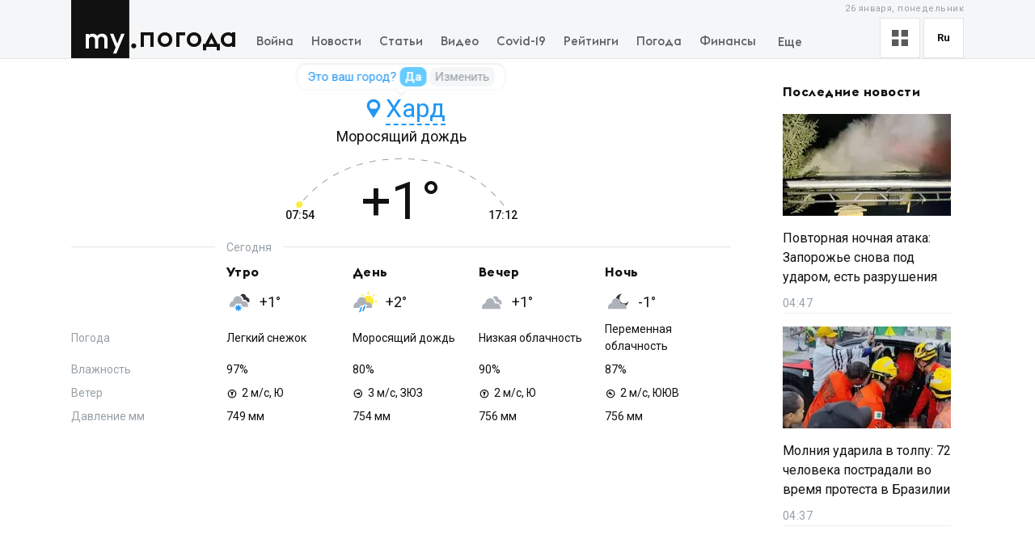

--- FILE ---
content_type: text/html; charset=utf-8
request_url: https://my.ua/weather/hard
body_size: 41435
content:
<!DOCTYPE html><html lang="ru"><head><meta charSet="utf-8"/><meta name="viewport" content="width=device-width, initial-scale=1, maximum-scale=2"/><link rel="stylesheet" href="/_next/static/css/40ad6f1d2aecb92c.css" data-precedence="next"/><link rel="preload" as="script" fetchPriority="low" href="/_next/static/chunks/webpack-f25aaee742e2fa71.js"/><script src="/_next/static/chunks/fd9d1056-a0ac8023e0370fc2.js" async=""></script><script src="/_next/static/chunks/2761-9d66fa30c9267314.js" async=""></script><script src="/_next/static/chunks/main-app-2b49566596789369.js" async=""></script><script src="/_next/static/chunks/8434-71ee9cc9d77a169d.js" async=""></script><script src="/_next/static/chunks/1551-c5ec35d1c4571733.js" async=""></script><script src="/_next/static/chunks/7586-5830899ea5624dac.js" async=""></script><script src="/_next/static/chunks/7277-717acd815369812d.js" async=""></script><script src="/_next/static/chunks/5223-68fd477aab2317f3.js" async=""></script><script src="/_next/static/chunks/7641-54b62811f6eb37dd.js" async=""></script><script src="/_next/static/chunks/7415-d40cf15aa8f2d35f.js" async=""></script><script src="/_next/static/chunks/app/%5Blocale%5D/layout-d579632c52d66755.js" async=""></script><script async="" src="https://cdn.getpush.net/s/4mnozr2wdbdo00xtil9ak22pcsycyhp9/client.js"></script><script src="/_next/static/chunks/7867-543f758d6b783c03.js" async=""></script><script src="/_next/static/chunks/2779-f0b98af213374b66.js" async=""></script><script src="/_next/static/chunks/2880-591b6845ea8ab4b8.js" async=""></script><script src="/_next/static/chunks/7075-c7edd869362876c5.js" async=""></script><script src="/_next/static/chunks/5537-100600c4bccb42d4.js" async=""></script><script src="/_next/static/chunks/4442-fe61b75ac5eca73f.js" async=""></script><script src="/_next/static/chunks/app/%5Blocale%5D/weather/%5BcitySlug%5D/layout-f9803b8566ae1f88.js" async=""></script><script src="/_next/static/chunks/app/%5Blocale%5D/error-393624c2159d7aa6.js" async=""></script><script src="/_next/static/chunks/1182-8975ad8d5e1b8b64.js" async=""></script><script src="/_next/static/chunks/8272-44dfa9d7ee56b0e1.js" async=""></script><script src="/_next/static/chunks/4030-a612dadd2d6181e9.js" async=""></script><script src="/_next/static/chunks/9257-2b544f523482ea2e.js" async=""></script><script src="/_next/static/chunks/app/%5Blocale%5D/(homepage)/page-8899a0befa047bb6.js" async=""></script><script src="/_next/static/chunks/8dc5345f-7f480bd9ee7cd3a5.js" async=""></script><script src="/_next/static/chunks/9081a741-b2185f9dd3f0d738.js" async=""></script><script src="/_next/static/chunks/00cbbcb7-7fb1a46f1be4fe87.js" async=""></script><script src="/_next/static/chunks/9dc88d75-a5ca06972b1d5242.js" async=""></script><script src="/_next/static/chunks/8376-075c0a9eecd36192.js" async=""></script><script src="/_next/static/chunks/7071-e6ade37354041873.js" async=""></script><script src="/_next/static/chunks/app/%5Blocale%5D/weather/%5BcitySlug%5D/page-2a684c38946c8fa0.js" async=""></script><meta property="fb:app_id" content="2074938146052490"/><link rel="search" type="application/opensearchdescription+xml" title="My.ua" href="/files/opensearch.xml"/><link rel="icon" type="image/x-icon" href="/files/favicon/favicon.ico"/><link rel="apple-touch-icon" sizes="57x57" href="/files/favicon/apple-icon-57x57.png"/><link rel="apple-touch-icon" sizes="60x60" href="/files/favicon/apple-icon-60x60.png"/><link rel="apple-touch-icon" sizes="72x72" href="/files/favicon/apple-icon-72x72.png"/><link rel="apple-touch-icon" sizes="76x76" href="/files/favicon/apple-icon-76x76.png"/><link rel="apple-touch-icon" sizes="114x114" href="/files/favicon/apple-icon-114x114.png"/><link rel="apple-touch-icon" sizes="120x120" href="/files/favicon/apple-icon-120x120.png"/><link rel="apple-touch-icon" sizes="144x144" href="/files/favicon/apple-icon-144x144.png"/><link rel="apple-touch-icon" sizes="152x152" href="/files/favicon/apple-icon-152x152.png"/><link rel="apple-touch-icon" sizes="180x180" href="/files/favicon/apple-icon-180x180.png"/><link rel="icon" type="image/png" sizes="192x192" href="/files/favicon/android-icon-192x192.png"/><link rel="icon" type="image/png" sizes="32x32" href="/files/favicon/favicon-32x32.png"/><link rel="icon" type="image/png" sizes="96x96" href="/files/favicon/favicon-96x96.png"/><link rel="icon" type="image/png" sizes="16x16" href="/files/favicon/favicon-16x16.png"/><meta name="msapplication-TileColor" content="#111"/><meta name="msapplication-TileImage" content="/files/favicon/ms-icon-144x144.png"/><title>Хард - Погода на сегодня, прогноз погоды в Киевe и Украине на сегодня | MY.UA - MY.UA - Все новости Украины и Мира, последние новости дня на портале MY.UA</title><meta name="description" content="Хард - Погода сейчас, точный прогноз погоды на сегодня по всем населенным пунктам Украины, а также по всему миру. Прогноз погоды на сегодня, завтра, 3 дня, неделю, 10 дней. Новости погоды"/><link rel="canonical" href="https://my.ua/weather/hard"/><meta property="og:title" content="Хард - Погода на сегодня, прогноз погоды в Киевe и Украине на сегодня | MY.UA"/><meta property="og:description" content="Хард - Погода сейчас, точный прогноз погоды на сегодня по всем населенным пунктам Украины, а также по всему миру. Прогноз погоды на сегодня, завтра, 3 дня, неделю, 10 дней. Новости погоды"/><meta property="og:image" content="https://thumbor.my.ua/0TvjFp_zbVXXNLSJPAP-3CVTnTs=/1200x630/smart/filters:format(jpeg)/https%3A%2F%2Fs3.eu-central-1.amazonaws.com%2Fmedia.my.ua%2Fadmin%2Fe1350452-512e-4bba-a5f6-2dad493fc896.png"/><meta property="og:image:secure_url" content="https://thumbor.my.ua/0TvjFp_zbVXXNLSJPAP-3CVTnTs=/1200x630/smart/filters:format(jpeg)/https%3A%2F%2Fs3.eu-central-1.amazonaws.com%2Fmedia.my.ua%2Fadmin%2Fe1350452-512e-4bba-a5f6-2dad493fc896.png"/><meta property="og:image:width" content="1200"/><meta property="og:image:height" content="630"/><meta name="twitter:card" content="summary_large_image"/><meta name="twitter:title" content="Хард - Погода на сегодня, прогноз погоды в Киевe и Украине на сегодня | MY.UA"/><meta name="twitter:description" content="Хард - Погода сейчас, точный прогноз погоды на сегодня по всем населенным пунктам Украины, а также по всему миру. Прогноз погоды на сегодня, завтра, 3 дня, неделю, 10 дней. Новости погоды"/><meta name="twitter:image" content="https://thumbor.my.ua/0TvjFp_zbVXXNLSJPAP-3CVTnTs=/1200x630/smart/filters:format(jpeg)/https%3A%2F%2Fs3.eu-central-1.amazonaws.com%2Fmedia.my.ua%2Fadmin%2Fe1350452-512e-4bba-a5f6-2dad493fc896.png"/><meta name="twitter:image:secure_url" content="https://thumbor.my.ua/0TvjFp_zbVXXNLSJPAP-3CVTnTs=/1200x630/smart/filters:format(jpeg)/https%3A%2F%2Fs3.eu-central-1.amazonaws.com%2Fmedia.my.ua%2Fadmin%2Fe1350452-512e-4bba-a5f6-2dad493fc896.png"/><meta name="twitter:image:width" content="1200"/><meta name="twitter:image:height" content="630"/><link rel="next" href="/weather/hard?page=2"/><meta name="next-size-adjust"/><meta name="theme-color" content="#111"/><script>!(function(w,p,f,c){if(!window.crossOriginIsolated && !navigator.serviceWorker) return;c=w[p]=Object.assign(w[p]||{},{"lib":"/files/~partytown/"});c[f]=(c[f]||[]).concat(["dataLayer.push","gtag"])})(window,'partytown','forward');/* Partytown 0.10.2 - MIT builder.io */
const t={preserveBehavior:!1},e=e=>{if("string"==typeof e)return[e,t];const[n,r=t]=e;return[n,{...t,...r}]},n=Object.freeze((t=>{const e=new Set;let n=[];do{Object.getOwnPropertyNames(n).forEach((t=>{"function"==typeof n[t]&&e.add(t)}))}while((n=Object.getPrototypeOf(n))!==Object.prototype);return Array.from(e)})());!function(t,r,o,i,a,s,c,d,l,p,u=t,f){function h(){f||(f=1,"/"==(c=(s.lib||"/~partytown/")+(s.debug?"debug/":""))[0]&&(l=r.querySelectorAll('script[type="text/partytown"]'),i!=t?i.dispatchEvent(new CustomEvent("pt1",{detail:t})):(d=setTimeout(v,1e4),r.addEventListener("pt0",w),a?y(1):o.serviceWorker?o.serviceWorker.register(c+(s.swPath||"partytown-sw.js"),{scope:c}).then((function(t){t.active?y():t.installing&&t.installing.addEventListener("statechange",(function(t){"activated"==t.target.state&&y()}))}),console.error):v())))}function y(e){p=r.createElement(e?"script":"iframe"),t._pttab=Date.now(),e||(p.style.display="block",p.style.width="0",p.style.height="0",p.style.border="0",p.style.visibility="hidden",p.setAttribute("aria-hidden",!0)),p.src=c+"partytown-"+(e?"atomics.js?v=0.10.2":"sandbox-sw.html?"+t._pttab),r.querySelector(s.sandboxParent||"body").appendChild(p)}function v(n,o){for(w(),i==t&&(s.forward||[]).map((function(n){const[r]=e(n);delete t[r.split(".")[0]]})),n=0;n<l.length;n++)(o=r.createElement("script")).innerHTML=l[n].innerHTML,o.nonce=s.nonce,r.head.appendChild(o);p&&p.parentNode.removeChild(p)}function w(){clearTimeout(d)}s=t.partytown||{},i==t&&(s.forward||[]).map((function(r){const[o,{preserveBehavior:i}]=e(r);u=t,o.split(".").map((function(e,r,o){var a;u=u[o[r]]=r+1<o.length?u[o[r]]||(a=o[r+1],n.includes(a)?[]:{}):(()=>{let e=null;if(i){const{methodOrProperty:n,thisObject:r}=((t,e)=>{let n=t;for(let t=0;t<e.length-1;t+=1)n=n[e[t]];return{thisObject:n,methodOrProperty:e.length>0?n[e[e.length-1]]:void 0}})(t,o);"function"==typeof n&&(e=(...t)=>n.apply(r,...t))}return function(){let n;return e&&(n=e(arguments)),(t._ptf=t._ptf||[]).push(o,arguments),n}})()}))})),"complete"==r.readyState?h():(t.addEventListener("DOMContentLoaded",h),t.addEventListener("load",h))}(window,document,navigator,top,window.crossOriginIsolated);document.currentScript.dataset.partytown="";</script><script type="text/partytown" src="https://www.googletagmanager.com/gtag/js?id=G-TBW3EPYM6T"></script><script type="text/partytown">
            window.dataLayer = window.dataLayer || [];
            window.gtag = function gtag(){dataLayer.push(arguments);}
            gtag('js', new Date());

            gtag('config', 'G-TBW3EPYM6T');
          </script><script src="/_next/static/chunks/polyfills-78c92fac7aa8fdd8.js" noModule=""></script></head><body class="__variable_5f9e86"><div class="PageLayout_layoutWrapper__eiE7f" style="--scroll-arrow-color:#ffffff"><!--$--><header class="DesktopHeader_desktopHeaderWrapper__489hM"><div class="Container_container__FrTuH" style="align-items:flex-start;justify-content:flex-start;display:flex"><div class="DesktopHeader_desktopHeaderContainer__eqsYy"><div class="Logo_logoWrapper__eYrIQ"><a data-internal="true" data-pathname="/" class="Logo_logoLink__Z7ioK" href="/">MY.UA<svg class="Logo_logoSvg__jaE8V" viewBox="0 0 81 72" preserveAspectRatio="none"><path fill="var(--header-logo-color, var(--primary-color))" d="M0 72h71.9V0H0"></path><path fill="#fff" d="M37.357 45.407c-1.76 0-3.158 1.043-3.912 3.128.036.287.036.54.036.826v10.532h-3.947v-10.46c0-1.94-1.15-4.025-3.733-4.025-1.723 0-3.16 1.007-3.877 3.056v11.43h-3.948V41.92h3.948v1.69c1.22-1.366 2.98-1.976 4.63-1.976 2.513 0 4.415 1.042 5.6 2.767 1.687-2.227 4.163-2.766 5.922-2.766 4.415 0 6.927 3.09 6.927 7.727v10.532h-3.948v-10.46c0-1.94-1.113-4.025-3.697-4.025zm10.576-3.773h4.236l4.88 12.4 4.917-12.4h4.236L55.937 66.218h-4.163l3.23-7.548-7.07-17.036z"></path><path fill="var(--theme-color, var(--primary-color))" d="M77.42 53.634c1.722 0 3.086 1.4 3.086 3.09 0 1.726-1.364 3.128-3.087 3.128s-3.123-1.402-3.123-3.127c0-1.69 1.4-3.09 3.122-3.09"></path></svg></a><a data-internal="true" data-pathname="/weather" class="Logo_logoTitle__mVsk3" href="/weather">Погода</a></div><nav class="DesktopMenu_menuWrapper__2mkyj"><ul class="DesktopMenu_menuList__jgA_0"><li class="DesktopMenu_menuItem__i2nV4"><a data-internal="true" data-pathname="/news/story/vtorzhenie-rossii-v-ukrainu" class="DesktopMenu_menuItemLink__c61wi" href="/news/story/vtorzhenie-rossii-v-ukrainu">Война</a></li><li class="DesktopMenu_menuItem__i2nV4"><a data-internal="true" data-pathname="/news" class="DesktopMenu_menuItemLink__c61wi" href="/news">Новости</a></li><li class="DesktopMenu_menuItem__i2nV4"><a data-internal="true" data-pathname="/articles" class="DesktopMenu_menuItemLink__c61wi" href="/articles">Статьи</a></li><li class="DesktopMenu_menuItem__i2nV4"><a data-internal="true" data-pathname="/video" class="DesktopMenu_menuItemLink__c61wi" href="/video">Видео</a></li><li class="DesktopMenu_menuItem__i2nV4"><a data-internal="true" data-pathname="/coronavirus" class="DesktopMenu_menuItemLink__c61wi" href="/coronavirus">Covid-19</a></li><li class="DesktopMenu_menuItem__i2nV4"><a data-internal="true" data-pathname="/persons" class="DesktopMenu_menuItemLink__c61wi" href="/persons">Рейтинги</a></li><li class="DesktopMenu_menuItem__i2nV4"><a data-internal="true" data-pathname="/weather" class="DesktopMenu_menuItemLink__c61wi" href="/weather">Погода</a></li><li class="DesktopMenu_menuItemLast__Nn056 DesktopMenu_menuItem__i2nV4"><button type="button" class="DesktopMenu_menuItemButton__ToPUU DesktopMenu_menuItemLink__c61wi">Еще</button><ul class="DesktopMenu_menuList__jgA_0"><li class="DesktopMenu_menuItem__i2nV4"><a data-internal="true" data-pathname="/currencies" class="DesktopMenu_menuItemLink__c61wi" href="/currencies">Финансы</a></li><li class="DesktopMenu_menuItem__i2nV4"><a data-internal="true" data-pathname="/horoscopes" class="DesktopMenu_menuItemLink__c61wi" href="/horoscopes">Гороскоп</a></li><li class="DesktopMenu_menuItem__i2nV4"><a data-internal="true" data-pathname="/radio" class="DesktopMenu_menuItemLink__c61wi" href="/radio">Радио</a></li><li class="DesktopMenu_menuItem__i2nV4"><a data-internal="true" data-pathname="/tv" class="DesktopMenu_menuItemLink__c61wi" href="/tv">Телепрограмма</a></li><li class="DesktopMenu_menuItem__i2nV4"><a data-internal="true" data-pathname="/contacts" class="DesktopMenu_menuItemLink__c61wi" href="/contacts">Контакты</a></li></ul></li></ul></nav><div class="DesktopOptions_optionsWrapper__1lp30"><div class="DesktopOptions_optionsBlock__GjKIZ"><div class="NewsViewModeSwitcher_modeSwitcherWrapper__XGkTn" style="overflow:hidden"><div class="NewsViewModeSwitcher_modeSwitcherCurrent__djaFw" title="Отображение ленты - С картинками"><svg xmlns="http://www.w3.org/2000/svg" width="20" height="20" fill="none" viewBox="0 0 12 12"><path fill="#5A5A5A" d="M0 0H5V5H0z"></path><path fill="#5A5A5A" d="M7 0H12V5H7z"></path><path fill="#5A5A5A" d="M7 7H12V12H7z"></path><path fill="#5A5A5A" d="M0 7H5V12H0z"></path></svg></div><div class="NewsViewModeSwitcher_modeSwitcherMenu__AuxVW"><div class="NewsViewModeSwitcher_modeSwitcherItem__E54GD"><svg xmlns="http://www.w3.org/2000/svg" width="20" height="20" fill="none" viewBox="0 0 12 12"><path fill="#5A5A5A" d="M0 0H5V5H0z"></path><path fill="#5A5A5A" d="M7 0H12V5H7z"></path><path fill="#5A5A5A" d="M7 7H12V12H7z"></path><path fill="#5A5A5A" d="M0 7H5V12H0z"></path></svg><span>С картинками</span></div><div class="NewsViewModeSwitcher_modeSwitcherItem__E54GD"><svg xmlns="http://www.w3.org/2000/svg" enable-background="new 0 0 512 512" fill="#5A5A5A" viewBox="2 5 20 14" width="20" height="20"><path fill-rule="evenodd" d="M2 6a1 1 0 011-1h18a1 1 0 110 2H3a1 1 0 01-1-1zm4 4a1 1 0 011-1h10a1 1 0 110 2H7a1 1 0 01-1-1zm-4 4a1 1 0 011-1h18a1 1 0 110 2H3a1 1 0 01-1-1zm4 4a1 1 0 011-1h10a1 1 0 110 2H7a1 1 0 01-1-1z" clip-rule="evenodd" data-original="#000000"></path></svg><span>Текстовый вид</span></div></div></div><div class="LanguageSwitcher_languageSwitcherWrapper__CfhHD LanguageSwitcher_languageSwitcherWrapperWeatherPage__bZ38B" style="overflow:hidden" data-is-menu-visible="false"><div class="LanguageSwitcher_languageSwitcherCurrent__ri9_Q" title="Язык - Русский">ru</div><div class="LanguageSwitcher_languageSwitcherMenu__Pb4PD"><a data-internal="true" data-pathname="/weather/hard" class="LanguageSwitcher_languageSwitcherItem__dB8_g" style="--before-opacity:0" href="/uk/weather/hard"><span>Украинский</span></a><a data-internal="true" data-pathname="/weather/hard" class="LanguageSwitcher_languageSwitcherItem__dB8_g" style="--before-opacity:1" href="/weather/hard"><span>Русский</span></a></div></div></div><div class="HeaderDate_optionsDate__hhF2F HeaderDate_optionsDateWeatherPage__P52TJ">26 января, понедельник</div></div></div></div><div class="Container_container__FrTuH" style="align-items:flex-start;justify-content:flex-start;display:flex"></div></header><!--/$--><main class="PageLayout_pageWrapper__W4I6v"><script type="application/ld+json">{"@context":"https://schema.org","@type":"BreadcrumbList","itemListElement":[{"@type":"ListItem","position":1,"name":"MY.UA","item":"https://my.ua"},{"@type":"ListItem","position":2,"name":"Погода","item":"https://my.ua/weather"},{"@type":"ListItem","position":3,"name":"Погода в городе Хард","item":"https://my.ua/weather/hard"}]}</script><!--$?--><template id="B:0"></template><!--/$--><div class="Container_container__FrTuH" style="align-items:flex-start;justify-content:flex-start;display:block"><h2 class="page_weatherNewsTitle__dpDSK">Погода в новостях</h2><div></div></div></main><footer class="Footer_footerWrapper__Ubi8P"><div class="Container_container__FrTuH" style="align-items:flex-start;justify-content:flex-start;display:flex"><div class="Footer_footerContainer__c1N4v"><div class="Footer_footerLogoWrapper__zuOXp">© <!-- -->2026<!-- --> «MY.UA»</div><div class="DownloadMobileAppBlock_storeLinksWrapper__qtc5p"><a data-internal="true" data-pathname="https://apps.apple.com/ua/app/my-ua-%D0%BD%D0%BE%D0%B2%D0%BE%D1%81%D1%82%D0%B8-%D1%83%D0%BA%D1%80%D0%B0%D0%B8%D0%BD%D1%8B-%D0%B8-%D0%BC%D0%B8%D1%80%D0%B0/id1437521768" class="DownloadMobileAppBlock_linkStore__lUUu4" rel="noopener noreferrer nofollow" target="_blank" aria-label="App store download link" href="https://apps.apple.com/ua/app/my-ua-%D0%BD%D0%BE%D0%B2%D0%BE%D1%81%D1%82%D0%B8-%D1%83%D0%BA%D1%80%D0%B0%D0%B8%D0%BD%D1%8B-%D0%B8-%D0%BC%D0%B8%D1%80%D0%B0/id1437521768?l=ru"><svg xmlns="http://www.w3.org/2000/svg" width="122" height="42" x="252" y="444" fill="none" viewBox="-1 -1 122 42"><rect width="119" height="39" x=".5" y=".5" fill="#221F1F" stroke="#4D4B4B" rx="3.5"></rect><path fill="#fff" d="M26.868 19.764c-.026-3.032 2.416-4.507 2.528-4.576-1.384-2.073-3.527-2.356-4.28-2.378-1.8-.194-3.547 1.107-4.464 1.107-.936 0-2.349-1.088-3.87-1.057-1.96.031-3.792 1.197-4.797 3.006-2.074 3.692-.527 9.115 1.46 12.098.994 1.461 2.157 3.092 3.676 3.035 1.488-.063 2.044-.975 3.839-.975 1.779 0 2.3.974 3.85.938 1.598-.026 2.602-1.468 3.562-2.942 1.148-1.674 1.61-3.324 1.628-3.408-.039-.012-3.101-1.214-3.132-4.848zm-2.929-8.917c.8-1.029 1.348-2.427 1.195-3.847-1.157.052-2.606.823-3.44 1.83-.737.886-1.396 2.338-1.226 3.704 1.3.1 2.636-.674 3.471-1.687zm26.342 19.31h-2.044l-1.12-3.518h-3.892l-1.067 3.518h-1.99l3.856-11.977h2.381l3.876 11.977zm-3.501-4.994-1.013-3.128c-.107-.32-.308-1.072-.604-2.256h-.036a87.625 87.625 0 0 1-.569 2.256l-.994 3.128h3.216zm13.416.569c0 1.469-.397 2.63-1.191 3.482-.711.759-1.594 1.138-2.648 1.138-1.138 0-1.955-.41-2.452-1.226h-.036v4.549h-1.92v-9.312c0-.923-.023-1.871-.07-2.843h1.688l.107 1.369h.036c.64-1.031 1.61-1.546 2.914-1.546 1.019 0 1.869.402 2.55 1.208.682.806 1.022 1.866 1.022 3.18zm-1.955.07c0-.841-.19-1.534-.57-2.08-.414-.568-.971-.852-1.67-.852-.472 0-.903.158-1.287.47a2.183 2.183 0 0 0-.755 1.237 2.536 2.536 0 0 0-.09.585v1.44c0 .628.194 1.158.579 1.59.385.434.886.65 1.5.65.724 0 1.286-.28 1.689-.835.402-.558.604-1.292.604-2.205zm11.888-.07c0 1.469-.397 2.63-1.192 3.482-.71.759-1.593 1.138-2.647 1.138-1.138 0-1.955-.41-2.452-1.226h-.036v4.549h-1.919v-9.312c0-.923-.024-1.871-.071-2.843H63.5l.107 1.369h.036c.639-1.031 1.61-1.546 2.914-1.546 1.018 0 1.868.402 2.551 1.208.68.806 1.021 1.866 1.021 3.18zm-1.955.07c0-.841-.19-1.534-.57-2.08-.415-.568-.97-.852-1.67-.852a2 2 0 0 0-1.289.47 2.182 2.182 0 0 0-.754 1.237 2.536 2.536 0 0 0-.089.585v1.44c0 .628.193 1.158.576 1.59.385.433.886.65 1.503.65.723 0 1.285-.28 1.688-.835.404-.558.605-1.292.605-2.205zm13.061.996c0 1.019-.354 1.848-1.064 2.488-.78.699-1.867 1.049-3.263 1.049-1.29 0-2.322-.248-3.104-.746l.445-1.6a5.263 5.263 0 0 0 2.774.766c.723 0 1.285-.164 1.689-.49.402-.326.603-.763.603-1.31a1.67 1.67 0 0 0-.498-1.227c-.33-.332-.882-.641-1.652-.926-2.097-.782-3.145-1.928-3.145-3.434 0-.985.367-1.792 1.102-2.42.733-.63 1.71-.943 2.932-.943 1.09 0 1.995.19 2.718.569l-.48 1.564c-.675-.367-1.438-.551-2.292-.551-.675 0-1.202.167-1.58.498-.319.296-.48.657-.48 1.084 0 .473.183.865.55 1.173.32.284.9.592 1.742.924 1.03.415 1.787.9 2.274 1.456.487.554.729 1.248.729 2.076zm6.345-3.838h-2.116v4.193c0 1.066.373 1.599 1.12 1.599.343 0 .627-.03.852-.09l.053 1.458c-.378.14-.876.212-1.492.212-.758 0-1.35-.231-1.777-.693-.426-.463-.64-1.238-.64-2.328v-4.353h-1.26v-1.44h1.26v-1.581l1.885-.57v2.15h2.115v1.443zm9.542 2.807c0 1.328-.38 2.417-1.138 3.27-.795.877-1.849 1.315-3.164 1.315-1.267 0-2.276-.42-3.028-1.261-.752-.841-1.129-1.902-1.129-3.181 0-1.338.387-2.434 1.164-3.287.775-.853 1.821-1.28 3.136-1.28 1.267 0 2.287.42 3.056 1.262.736.817 1.103 1.87 1.103 3.162zm-1.99.062c0-.797-.17-1.48-.516-2.05-.402-.688-.977-1.032-1.723-1.032-.77 0-1.357.345-1.76 1.033-.345.57-.515 1.265-.515 2.085 0 .796.17 1.48.515 2.048.415.689.995 1.033 1.742 1.033.733 0 1.308-.351 1.723-1.051.355-.58.533-1.27.533-2.066zm8.227-2.621a3.34 3.34 0 0 0-.605-.053c-.675 0-1.197.255-1.564.765-.32.45-.48 1.019-.48 1.705v4.53h-1.918l.018-5.916c0-.995-.024-1.902-.072-2.72h1.671l.07 1.653h.053a2.952 2.952 0 0 1 .959-1.368 2.317 2.317 0 0 1 1.387-.463c.177 0 .338.013.48.035l.001 1.832zm8.581 2.222c0 .344-.022.634-.07.87h-5.756c.022.853.301 1.506.835 1.956.485.402 1.112.604 1.883.604.852 0 1.63-.136 2.329-.41l.301 1.333c-.817.356-1.782.534-2.895.534-1.339 0-2.39-.394-3.155-1.182-.763-.788-1.146-1.845-1.146-3.172 0-1.302.355-2.387 1.067-3.252.745-.923 1.752-1.385 3.02-1.385 1.245 0 2.187.462 2.827 1.385.506.734.76 1.64.76 2.719zm-1.829-.498c.013-.57-.113-1.06-.373-1.475-.332-.534-.842-.8-1.529-.8-.627 0-1.138.26-1.527.782-.32.415-.509.913-.568 1.492h3.997zm-64.82-12.191.853.216c-.18.7-.501 1.234-.967 1.603-.463.367-1.03.55-1.7.55-.695 0-1.26-.14-1.697-.422-.434-.284-.765-.694-.993-1.23a4.407 4.407 0 0 1-.339-1.728c0-.67.128-1.255.383-1.753.257-.5.622-.88 1.094-1.138a3.2 3.2 0 0 1 1.564-.391c.645 0 1.187.164 1.626.492.44.328.746.79.919 1.384l-.84.198c-.15-.469-.366-.81-.65-1.024-.284-.214-.642-.32-1.072-.32-.495 0-.91.118-1.244.355a1.884 1.884 0 0 0-.699.958c-.135.399-.202.81-.202 1.235 0 .548.08 1.027.238 1.437.16.407.41.712.747.914.336.202.701.303 1.094.303.477 0 .882-.137 1.213-.413.33-.275.555-.684.672-1.226zm1.802-2.408h.79v2.017c.253 0 .428-.048.528-.145.103-.097.252-.378.448-.844.156-.369.282-.612.378-.73a.721.721 0 0 1 .334-.236c.126-.041.328-.062.607-.062h.158v.655l-.22-.005c-.208 0-.341.031-.4.093-.061.064-.155.256-.28.575-.121.305-.23.516-.33.633-.1.117-.254.224-.462.321.34.09.674.407 1.002.95L50.512 15h-.87l-.844-1.446c-.173-.29-.324-.48-.453-.571a.763.763 0 0 0-.461-.14V15h-.791v-4.667zm7.19 4.091a2.936 2.936 0 0 1-.849.528c-.27.102-.56.153-.87.153-.513 0-.907-.124-1.182-.373a1.247 1.247 0 0 1-.413-.962c0-.229.051-.437.154-.624.105-.19.241-.343.408-.458.17-.114.36-.2.572-.259.155-.04.39-.08.703-.119.638-.076 1.109-.166 1.41-.272l.005-.207c0-.322-.075-.549-.224-.68-.203-.18-.503-.269-.901-.269-.372 0-.648.066-.826.198-.176.129-.307.359-.392.69l-.773-.105c.07-.331.186-.598.347-.8.161-.205.394-.362.699-.47a3.08 3.08 0 0 1 1.059-.168c.398 0 .722.047.971.141.25.094.432.213.55.356.117.14.199.32.246.536.026.135.04.378.04.73v1.054c0 .736.015 1.202.047 1.398.036.193.103.38.203.558h-.827a1.68 1.68 0 0 1-.158-.576zm-.067-1.766c-.287.117-.718.216-1.292.299-.325.046-.555.1-.69.158a.683.683 0 0 0-.422.633c0 .21.08.386.238.527.16.14.395.21.703.21.305 0 .576-.065.813-.197.237-.135.411-.318.523-.55.085-.178.127-.442.127-.79v-.29zm1.538-2.325h.791v.883c0 .381.022.658.066.83a.85.85 0 0 0 .33.45c.173.125.39.188.65.188.3 0 .686-.079 1.16-.237v-2.114h.791V15h-.79v-1.88a4.589 4.589 0 0 1-1.363.228 1.68 1.68 0 0 1-.94-.268c-.27-.182-.453-.403-.55-.664a2.46 2.46 0 0 1-.145-.861v-1.222zm8.03 4.091a2.937 2.937 0 0 1-.849.528c-.27.102-.56.153-.87.153-.513 0-.907-.124-1.182-.373a1.247 1.247 0 0 1-.413-.962c0-.229.051-.437.154-.624.105-.19.241-.343.408-.458.17-.114.36-.2.572-.259.155-.04.39-.08.703-.119.638-.076 1.108-.166 1.41-.272l.005-.207c0-.322-.075-.549-.224-.68-.203-.18-.503-.269-.901-.269-.372 0-.648.066-.827.198-.175.129-.306.359-.39.69l-.774-.105c.07-.331.186-.598.347-.8.161-.205.394-.362.699-.47a3.08 3.08 0 0 1 1.059-.168c.398 0 .722.047.971.141.25.094.432.213.55.356.117.14.199.32.246.536.026.135.04.378.04.73v1.054c0 .736.015 1.202.047 1.398.036.193.103.38.203.558h-.827a1.678 1.678 0 0 1-.158-.576zm-.067-1.766c-.287.117-.718.216-1.292.299-.325.046-.555.1-.69.158a.684.684 0 0 0-.422.633c0 .21.08.386.238.527.16.14.395.21.703.21.305 0 .576-.065.813-.197.237-.135.411-.318.523-.55.085-.178.127-.442.127-.79v-.29zm1.402-2.325h3.793v.655h-1.503V15h-.787v-4.012H65.12v-.655zm4.535 0h.791v1.824h1.002c.654 0 1.156.127 1.508.382.354.252.531.6.531 1.046 0 .39-.148.724-.444 1.002-.293.275-.763.413-1.41.413h-1.978v-4.667zm.791 4.017h.83c.502 0 .86-.062 1.073-.185.214-.123.32-.315.32-.576a.745.745 0 0 0-.236-.54c-.159-.158-.509-.237-1.05-.237h-.937v1.538zm6.425-4.017h1.824c.448 0 .78.038.997.114.22.074.408.21.563.409.158.2.237.438.237.716 0 .223-.047.418-.14.585a1.12 1.12 0 0 1-.413.413c.22.073.4.21.544.413.147.2.22.436.22.712-.03.442-.187.77-.474.984-.288.214-.705.321-1.253.321H76.87v-4.667zm.791 1.964h.844c.337 0 .568-.017.694-.052a.732.732 0 0 0 .339-.211.552.552 0 0 0 .149-.387c0-.246-.088-.418-.264-.514-.172-.097-.47-.145-.892-.145h-.87v1.31zm0 2.053h1.042c.448 0 .755-.052.922-.154.168-.106.255-.286.264-.54a.664.664 0 0 0-.145-.414.614.614 0 0 0-.378-.242c-.155-.035-.404-.052-.747-.052h-.958v1.402z"></path></svg></a><a data-internal="true" data-pathname="https://play.google.com/store/apps/details" class="DownloadMobileAppBlock_linkStore__lUUu4" rel="noopener noreferrer nofollow" target="_blank" aria-label="Google play market download link" href="https://play.google.com/store/apps/details?id=com.myua.news&amp;hl=ru"><svg xmlns="http://www.w3.org/2000/svg" width="130" height="42" x="453" y="102" fill="none" viewBox="-1 -1 130 42"><rect width="127" height="39" x=".5" y=".5" fill="#221F1F" stroke="#4D4B4B" rx="3.5"></rect><path fill="#00E3FF" d="M11.392 8.352c-.262.277-.417.707-.417 1.265V29.52c0 .558.155.987.417 1.264l11.217-11.217L11.392 8.352zm.066-.065-.066.065c.022-.023.053-.033.076-.055l-.01-.01zm.001 22.563.01-.01c-.024-.021-.055-.031-.077-.055l.067.065z"></path><path fill="#FFE000" d="m30.814 18.27-4.404-2.502h-.001l-3.8 3.8 3.8 3.802-.085.049.085-.048 4.404-2.502c1.259-.715 1.259-1.884 0-2.6z"></path><path fill="#FF3A44" d="M22.609 19.568 11.392 30.785c.022.024.053.034.077.055.42.376 1.063.415 1.793 0l13.063-7.421.085-.05-3.801-3.801z"></path><path fill="#00F076" d="m22.609 19.569 3.8-3.801v-.001l-13.147-7.47c-.73-.415-1.375-.376-1.794 0-.023.022-.054.032-.076.055l11.217 11.217z"></path><path fill="#fff" d="M56.003 22.233c-2.117 0-3.842 1.609-3.842 3.828 0 2.204 1.725 3.828 3.842 3.828s3.842-1.624 3.842-3.828c0-2.218-1.725-3.828-3.842-3.828zm0 6.148c-1.16 0-2.16-.957-2.16-2.32 0-1.377 1-2.32 2.16-2.32 1.16 0 2.16.942 2.16 2.32 0 1.363-1 2.32-2.16 2.32zm8.382-6.148c-2.117 0-3.842 1.609-3.842 3.828 0 2.204 1.725 3.828 3.842 3.828s3.842-1.624 3.842-3.828c.001-2.218-1.725-3.828-3.842-3.828zm0 6.148c-1.16 0-2.16-.957-2.16-2.32 0-1.377 1.001-2.32 2.16-2.32 1.159 0 2.16.942 2.16 2.32.001 1.363-1 2.32-2.16 2.32zm36.6-9.975h-1.68v11.251h1.68V18.406zm-54.953 5.003v1.623h3.886c-.116.913-.42 1.58-.885 2.044-.565.565-1.45 1.189-3.001 1.189-2.392 0-4.263-1.928-4.263-4.321s1.87-4.321 4.263-4.321c1.291 0 2.233.508 2.929 1.16l1.145-1.145C49.135 18.71 47.844 18 46.032 18 42.755 18 40 20.668 40 23.945s2.755 5.945 6.032 5.945c1.769 0 3.103-.58 4.147-1.667 1.073-1.073 1.407-2.581 1.407-3.799 0-.377-.029-.725-.087-1.015h-5.467zm59.078-1.196c-1.216 0-2.475.536-2.996 1.723l1.491.622c.318-.622.912-.825 1.534-.825.868 0 1.751.521 1.766 1.447v.116c-.304-.174-.955-.434-1.751-.434-1.607 0-3.242.883-3.242 2.533 0 1.505 1.317 2.475 2.794 2.475 1.129 0 1.751-.507 2.142-1.1h.058v.868h1.621v-4.314c-.001-1.997-1.492-3.111-3.417-3.111zm-.203 6.166c-.55 0-1.317-.275-1.317-.955 0-.868.955-1.201 1.78-1.201.738 0 1.086.159 1.534.376a2.034 2.034 0 0 1-1.997 1.78zm7.6-1.042h-.058l-1.997-4.878h-1.809l2.996 6.818-1.708 3.792h1.751l4.618-10.61h-1.868l-1.925 4.878zm-37.832-4.248h-.059c-.377-.449-1.102-.855-2.015-.855-1.914 0-3.668 1.682-3.668 3.842 0 2.146 1.754 3.813 3.668 3.813.913 0 1.638-.406 2.015-.87h.058v.551c0 1.464-.783 2.247-2.044 2.247-1.029 0-1.667-.739-1.928-1.363l-1.464.609c.42 1.015 1.537 2.262 3.393 2.262 1.972 0 3.64-1.16 3.64-3.987v-6.873h-1.596v.624zm-1.93 5.292c-1.16 0-2.13-.971-2.13-2.305 0-1.348.971-2.334 2.13-2.334 1.145 0 2.044.986 2.044 2.334.001 1.334-.898 2.305-2.044 2.305zm21.943-9.975h-4.024v11.251h1.68v-4.263h2.344c1.862 0 3.691-1.348 3.691-3.494s-1.829-3.494-3.69-3.494zm.044 5.422h-2.389v-3.857h2.388c1.256 0 1.97 1.04 1.97 1.928 0 .873-.714 1.929-1.969 1.929zm-15.621-5.422h-1.682v11.251h1.682V18.406zm7.699 6.263c-.319-.855-1.29-2.436-3.277-2.436-1.972 0-3.61 1.551-3.61 3.828 0 2.146 1.624 3.828 3.8 3.828 1.753 0 2.768-1.073 3.19-1.696l-1.306-.87c-.435.638-1.029 1.058-1.885 1.058-.856 0-1.464-.392-1.856-1.16l5.118-2.117-.174-.435zm-5.22 1.276c-.044-1.479 1.145-2.233 2.001-2.233.667 0 1.233.333 1.421.812l-3.422 1.421zM45.291 12.741l.853.216c-.18.7-.501 1.234-.967 1.603-.463.367-1.03.55-1.7.55-.695 0-1.26-.14-1.697-.422-.434-.284-.765-.694-.993-1.23a4.407 4.407 0 0 1-.339-1.728c0-.67.128-1.255.383-1.753.257-.5.622-.88 1.094-1.138a3.2 3.2 0 0 1 1.564-.391c.645 0 1.187.164 1.626.492.44.328.746.79.919 1.384l-.84.198c-.15-.469-.366-.81-.65-1.024-.284-.214-.642-.32-1.072-.32-.495 0-.91.118-1.244.355a1.884 1.884 0 0 0-.699.958c-.135.399-.202.81-.202 1.235 0 .548.08 1.027.238 1.437.16.407.41.712.747.914.336.202.701.303 1.094.303.477 0 .882-.137 1.213-.413.33-.275.555-.684.672-1.226zm1.802-2.408h.79v2.017c.253 0 .428-.048.528-.145.103-.097.252-.378.448-.844.156-.369.282-.612.378-.73a.721.721 0 0 1 .334-.236c.126-.041.328-.062.607-.062h.158v.655l-.22-.005c-.208 0-.341.031-.4.093-.061.064-.155.256-.28.575-.121.305-.23.516-.33.633-.1.117-.254.224-.462.321.34.09.674.407 1.002.95L50.512 15h-.87l-.844-1.446c-.173-.29-.324-.48-.453-.571a.763.763 0 0 0-.461-.14V15h-.791v-4.667zm7.19 4.091a2.936 2.936 0 0 1-.849.528c-.27.102-.56.153-.87.153-.513 0-.907-.124-1.182-.373a1.247 1.247 0 0 1-.413-.962c0-.229.051-.437.154-.624.105-.19.241-.343.408-.458.17-.114.36-.2.572-.259.155-.04.39-.08.703-.119.638-.076 1.109-.166 1.41-.272l.005-.207c0-.322-.075-.549-.224-.68-.203-.18-.503-.269-.901-.269-.372 0-.648.066-.826.198-.176.129-.307.359-.392.69l-.773-.105c.07-.331.186-.598.347-.8.161-.205.394-.362.699-.47a3.08 3.08 0 0 1 1.059-.168c.398 0 .722.047.971.141.25.094.432.213.55.356.117.14.199.32.246.536.026.135.04.378.04.73v1.054c0 .736.015 1.202.047 1.398.036.193.103.38.203.558h-.827a1.68 1.68 0 0 1-.158-.576zm-.067-1.766c-.287.117-.718.216-1.292.299-.325.046-.555.1-.69.158a.683.683 0 0 0-.422.633c0 .21.08.386.238.527.16.14.395.21.703.21.305 0 .576-.065.813-.197.237-.135.411-.318.523-.55.085-.178.127-.442.127-.79v-.29zm1.538-2.325h.791v.883c0 .381.022.658.066.83a.85.85 0 0 0 .33.45c.173.125.39.188.65.188.3 0 .686-.079 1.16-.237v-2.114h.791V15h-.79v-1.88a4.589 4.589 0 0 1-1.363.228 1.68 1.68 0 0 1-.94-.268c-.27-.182-.453-.403-.55-.664a2.46 2.46 0 0 1-.145-.861v-1.222zm8.03 4.091a2.937 2.937 0 0 1-.849.528c-.27.102-.56.153-.87.153-.513 0-.907-.124-1.182-.373a1.247 1.247 0 0 1-.413-.962c0-.229.051-.437.154-.624.105-.19.241-.343.408-.458.17-.114.36-.2.572-.259.155-.04.39-.08.703-.119.638-.076 1.108-.166 1.41-.272l.005-.207c0-.322-.075-.549-.224-.68-.203-.18-.503-.269-.901-.269-.372 0-.648.066-.827.198-.175.129-.306.359-.39.69l-.774-.105c.07-.331.186-.598.347-.8.161-.205.394-.362.699-.47a3.08 3.08 0 0 1 1.059-.168c.398 0 .722.047.971.141.25.094.432.213.55.356.117.14.199.32.246.536.026.135.04.378.04.73v1.054c0 .736.015 1.202.047 1.398.036.193.103.38.203.558h-.827a1.678 1.678 0 0 1-.158-.576zm-.067-1.766c-.287.117-.718.216-1.292.299-.325.046-.555.1-.69.158a.684.684 0 0 0-.422.633c0 .21.08.386.238.527.16.14.395.21.703.21.305 0 .576-.065.813-.197.237-.135.411-.318.523-.55.085-.178.127-.442.127-.79v-.29zm1.402-2.325h3.793v.655h-1.503V15h-.787v-4.012H65.12v-.655zm4.535 0h.791v1.824h1.002c.654 0 1.156.127 1.508.382.354.252.531.6.531 1.046 0 .39-.148.724-.444 1.002-.293.275-.763.413-1.41.413h-1.978v-4.667zm.791 4.017h.83c.502 0 .86-.062 1.073-.185.214-.123.32-.315.32-.576a.745.745 0 0 0-.236-.54c-.159-.158-.509-.237-1.05-.237h-.937v1.538zm6.425-4.017h1.824c.448 0 .78.038.997.114.22.074.408.21.563.409.158.2.237.438.237.716 0 .223-.047.418-.14.585a1.12 1.12 0 0 1-.413.413c.22.073.4.21.544.413.147.2.22.436.22.712-.03.442-.187.77-.474.984-.288.214-.705.321-1.253.321H76.87v-4.667zm.791 1.964h.844c.337 0 .568-.017.694-.052a.732.732 0 0 0 .339-.211.552.552 0 0 0 .149-.387c0-.246-.088-.418-.264-.514-.172-.097-.47-.145-.892-.145h-.87v1.31zm0 2.053h1.042c.448 0 .755-.052.922-.154.168-.106.255-.286.264-.54a.664.664 0 0 0-.145-.414.614.614 0 0 0-.378-.242c-.155-.035-.404-.052-.747-.052h-.958v1.402z"></path></svg></a></div><nav class="Footer_footerLinkList__TimMC"><a data-internal="true" data-pathname="/help/o-proekte" href="/help/o-proekte">О проекте</a><a data-internal="true" data-pathname="/privacy" href="/privacy">Политика конфиденциальности</a><a data-internal="true" data-pathname="/faq" href="/faq">Помощь</a><a data-internal="true" data-pathname="/authors" href="/authors">Редакция</a><span>Контакты<!-- -->:<!-- --> <a data-internal="true" data-pathname="/" class="Footer_footerLink__URxgS" href="/">hello@my.ua</a><a data-internal="true" data-pathname="/" class="Footer_footerLink__URxgS" href="/">sales@my.ua</a></span></nav></div></div></footer><div class="ScrollToTopButton_scrollButtonWrapper__KHPXK" data-is-visible="false"><div class="ScrollToTopButton_scrollButtonContainer__TQ0Hq"><div class="ScrollToTopButton_scrollButton__dsTlr"><svg width="12" height="14" viewBox="0 0 12 14"><path d="M7.2085 10.5L5.76678 12L1.44171 7.5L0 6L1.44171 4.5L5.76678 0L7.2085 1.5L3.90277 4.93945H13.999V7.06055H3.90277L7.2085 10.5Z" transform="translate(12) rotate(90)"></path></svg></div></div></div></div><!--$--><style>
          #nprogress {
            pointer-events: none;
          }

          #nprogress .bar {
            background: #4c8bf5;

            position: fixed;
            z-index: 99999;
            top: 0;
            left: 0;

            width: 100%;
            height: 2px;
          }

          /* Fancy blur effect */
          #nprogress .peg {
            display: block;
            position: absolute;
            right: 0px;
            width: 100px;
            height: 100%;
            box-shadow: 0 0 10px #4c8bf5, 0 0 5px #4c8bf5;
            opacity: 1.0;

            -webkit-transform: rotate(3deg) translate(0px, -4px);
                -ms-transform: rotate(3deg) translate(0px, -4px);
                    transform: rotate(3deg) translate(0px, -4px);
          }

          /* Remove these to get rid of the spinner */
          #nprogress .spinner {
            display: block;
            position: fixed;
            z-index: 1031;
            top: 15px;
            right: 15px;
          }

          #nprogress .spinner-icon {
            width: 18px;
            height: 18px;
            box-sizing: border-box;

            border: solid 2px transparent;
            border-top-color: #4c8bf5;
            border-left-color: #4c8bf5;
            border-radius: 50%;

            -webkit-animation: nprogress-spinner 400ms linear infinite;
                    animation: nprogress-spinner 400ms linear infinite;
          }

          .nprogress-custom-parent {
            overflow: hidden;
            position: relative;
          }

          .nprogress-custom-parent #nprogress .spinner,
          .nprogress-custom-parent #nprogress .bar {
            position: absolute;
          }

          @-webkit-keyframes nprogress-spinner {
            0%   { -webkit-transform: rotate(0deg); }
            100% { -webkit-transform: rotate(360deg); }
          }
          @keyframes nprogress-spinner {
            0%   { transform: rotate(0deg); }
            100% { transform: rotate(360deg); }
          }
        </style><!--/$--><script src="/_next/static/chunks/webpack-f25aaee742e2fa71.js" async=""></script><div hidden id="S:0"><div class="Container_container__FrTuH" style="align-items:flex-start;justify-content:flex-start;display:block"><div class="Grid_grid__YN9Ho"><div class="Grid_gridItem__ovzvD" style="--grid-item-width:75%"><div class="CurrentWeather_currentWeatherWrapper__nxBgL"><div class="LocationSelector_locationSelectorWrapper__xkYt5"><div class="LocationSelector_locationSelectorValueWrapper__j2OA5" style="font-size:32px"><div class="LocationSelector_locationSelectorNavigationIcon__07ba3"></div><h1 class="CurrentWeather_currentWeatherCity__E__zD">Хард</h1></div><div class="LocationSelector_locationSelectorBlock__Gmf5f"><div class="LocationSelector_locationSelectorTitleWrapper__0ROog">Изменение города</div><svg stroke="currentColor" fill="currentColor" stroke-width="0" viewBox="0 0 16 16" class="LocationSelector_locationSelectorBlockCloseBtn__4UVUE" height="1em" width="1em" xmlns="http://www.w3.org/2000/svg"><path fill-rule="evenodd" d="M11.854 4.146a.5.5 0 010 .708l-7 7a.5.5 0 01-.708-.708l7-7a.5.5 0 01.708 0z" clip-rule="evenodd"></path><path fill-rule="evenodd" d="M4.146 4.146a.5.5 0 000 .708l7 7a.5.5 0 00.708-.708l-7-7a.5.5 0 00-.708 0z" clip-rule="evenodd"></path></svg><label class="LocationSelector_locationSelectorBlockInputWrapper__JNei_"><label class="Input_inputLabel__wUk1S"><input class="Input_inputComponent__4GRW7" placeholder="Найти город" type="search" style="padding-left:25px" value="Хард"/></label><svg stroke="currentColor" fill="currentColor" stroke-width="0" viewBox="0 0 16 16" class="LocationSelector_locationSelectorBlockCloseBtn__4UVUE LocationSelector_isVisible__9Re9h" height="1em" width="1em" xmlns="http://www.w3.org/2000/svg"><path fill-rule="evenodd" d="M11.854 4.146a.5.5 0 010 .708l-7 7a.5.5 0 01-.708-.708l7-7a.5.5 0 01.708 0z" clip-rule="evenodd"></path><path fill-rule="evenodd" d="M4.146 4.146a.5.5 0 000 .708l7 7a.5.5 0 00.708-.708l-7-7a.5.5 0 00-.708 0z" clip-rule="evenodd"></path></svg></label><div class="LocationResultList_locationList__ExrKH" style="display:none"><div class="LocationResultList_locationListEmpty__XZAVO">Город не найден</div></div><div class="LocationSelector_locationSelectorControls__kvgD1"><div class="LocationSelector_locationSelectorLockButton__0iQK7"><svg stroke="currentColor" fill="currentColor" stroke-width="0" viewBox="0 0 24 24" height="1em" width="1em" xmlns="http://www.w3.org/2000/svg"><circle cx="12" cy="12" r="4"></circle><path d="M13,4.069V2h-2v2.069C7.389,4.522,4.523,7.389,4.069,11H2v2h2.069c0.454,3.611,3.319,6.478,6.931,6.931V22h2v-2.069 c3.611-0.453,6.478-3.319,6.931-6.931H22v-2h-2.069C19.478,7.389,16.611,4.522,13,4.069z M12,18c-3.309,0-6-2.691-6-6s2.691-6,6-6 s6,2.691,6,6S15.309,18,12,18z"></path></svg></div><div class="LocationSelector_locationSelectorLockButton__0iQK7"><svg stroke="currentColor" fill="currentColor" stroke-width="0" viewBox="0 0 16 16" height="1em" width="1em" xmlns="http://www.w3.org/2000/svg"><path fill-rule="evenodd" d="M9.655 8H2.333c-.264 0-.398.068-.471.121a.73.73 0 00-.224.296 1.626 1.626 0 00-.138.59V14c0 .342.076.531.14.635.064.106.151.18.256.237a1.122 1.122 0 00.436.127l.013.001h7.322c.264 0 .398-.068.471-.121a.73.73 0 00.224-.296 1.627 1.627 0 00.138-.59V9c0-.342-.076-.531-.14-.635a.658.658 0 00-.255-.237A1.122 1.122 0 009.655 8zm.012-1H2.333C.5 7 .5 9 .5 9v5c0 2 1.833 2 1.833 2h7.334c1.833 0 1.833-2 1.833-2V9c0-2-1.833-2-1.833-2zM8.5 4a3.5 3.5 0 117 0v3h-1V4a2.5 2.5 0 00-5 0v3h-1V4z" clip-rule="evenodd"></path></svg></div><button class="Button_button__gBxSh LocationSelector_locationSelectorButton__QxVG5">Применить</button></div></div></div><div class="CurrentWeather_currentWeatherDescription__C_rau">Моросящий дождь</div><div class="CurrentWeather_currentWeatherInfoBlock__Z67yi"><div class="CurrentWeather_currentWeatherInfoItem__RRVrU"><div>07:54</div></div><div class="CurrentWeather_currentWeatherTemp__3e8Qy">+1°</div><div class="CurrentWeather_currentWeatherInfoItem__RRVrU"><div>17:12</div></div><svg viewBox="-5 -4 143 34" width="133" height="34" fill="none" xmlns="http://www.w3.org/2000/svg"><defs><path id="motionPath" d="M1 33C16.5709 11.6667 38.4042 1 66.5 1C94.5958 1 116.429 11.6667 132 33"></path></defs><path d="M1 33C16.5709 11.6667 38.4042 1 66.5 1C94.5958 1 116.429 11.6667 132 33" stroke="#97A0A7" stroke-width="0.5" stroke-dasharray="4 4"></path><path d="M1 33C16.5709 11.6667 38.4042 1 66.5 1C94.5958 1 116.429 11.6667 132 33" stroke="#FFEB3B" stroke-width="1" stroke-dasharray="145%" stroke-dashoffset="138.55%"></path><text fill="#FFEB3B" font-size="35" stroke="none" transform="translate(0 2)"><textPath xlink:href="#motionPath" startOffset="1%">.</textPath></text></svg></div><div class="CurrentWeather_currentWeatherTip__Bn7Zf"></div></div><div class="WeatherToday_weatherTodayWrapper___hGzF"><div class="WeatherToday_weatherTodayDivider__5Bg8i"><div class="WeatherToday_weatherTodayDividerText__3WOtQ">Сегодня</div><div class="WeatherToday_weatherTodayDividerText__3WOtQ" style="left:calc(192px + (100% - 192px) / 4 * 0)">Завтра</div></div><div class="WeatherTodayList_weatherTodayListWrapper__d6VMj"><div class="WeatherTodayItem_weatherTodayListItemWrapper__r5TkS WeatherTodayItem_isBlank__6B0Zj"><div class="WeatherTodayItem_weatherTodayListItemTitle__yDWId WeatherTodayItem_transparent__bkkdu">День</div><div class="WeatherTodayItem_weatherTodayListItemRow__l66Lg"><span class="WeatherWidgetColorIcon_weatherWidgetColorIcon__rfSUi WeatherTodayItem_weatherTodayListItemIcon___RZXr WeatherWidgetColorIcon_weatherWidgetColorIcon__rfSUi WeatherTodayItem_isBlank__6B0Zj" style="background-image:url(&#x27;/files/images/weather/weather-icons/few-clouds-day.svg&#x27;)"></span><div class="WeatherTodayItem_weatherTodayListItemTemp__9A5pB"> </div></div><div class="WeatherTodayItem_weatherTodayListItemRow__l66Lg" style="height:3em">Погода</div><div class="WeatherTodayItem_weatherTodayListItemRow__l66Lg">Влажность</div><div class="WeatherTodayItem_weatherTodayListItemRow__l66Lg">Ветер</div><div class="WeatherTodayItem_weatherTodayListItemRow__l66Lg">Давление<!-- --> мм</div></div><div class="WeatherTodayItem_weatherTodayListItemWrapper__r5TkS"><div class="WeatherTodayItem_weatherTodayListItemTitle__yDWId">Утро</div><div class="WeatherTodayItem_weatherTodayListItemRow__l66Lg"><span class="WeatherWidgetColorIcon_weatherWidgetColorIcon__rfSUi WeatherTodayItem_weatherTodayListItemIcon___RZXr WeatherWidgetColorIcon_weatherWidgetColorIcon__rfSUi" style="background-image:url(&#x27;/files/images/weather/weather-icons/snow.svg&#x27;)"></span><div class="WeatherTodayItem_weatherTodayListItemTemp__9A5pB">+1°</div></div><div class="WeatherTodayItem_weatherTodayListItemRow__l66Lg" style="height:3em">Легкий снежок</div><div class="WeatherTodayItem_weatherTodayListItemRow__l66Lg">97<!-- -->%</div><div class="WeatherTodayItem_weatherTodayListItemRow__l66Lg"><svg stroke="currentColor" fill="currentColor" stroke-width="0" version="1.1" id="Layer_1" x="0px" y="0px" viewBox="0 0 30 30" style="margin-right:5px;transform:rotate(180deg)" direction="S" height="1em" width="1em" xmlns="http://www.w3.org/2000/svg"><path d="M3.74,14.5c0-2.04,0.51-3.93,1.52-5.66s2.38-3.1,4.11-4.11s3.61-1.51,5.64-1.51c1.52,0,2.98,0.3,4.37,0.89
	s2.58,1.4,3.59,2.4s1.81,2.2,2.4,3.6s0.89,2.85,0.89,4.39c0,1.52-0.3,2.98-0.89,4.37s-1.4,2.59-2.4,3.59s-2.2,1.8-3.59,2.39
	s-2.84,0.89-4.37,0.89c-1.53,0-3-0.3-4.39-0.89s-2.59-1.4-3.6-2.4s-1.8-2.2-2.4-3.58S3.74,16.03,3.74,14.5z M6.22,14.5
	c0,2.37,0.86,4.43,2.59,6.18c1.73,1.73,3.79,2.59,6.2,2.59c1.58,0,3.05-0.39,4.39-1.18s2.42-1.85,3.21-3.2s1.19-2.81,1.19-4.39
	s-0.4-3.05-1.19-4.4s-1.86-2.42-3.21-3.21s-2.81-1.18-4.39-1.18s-3.05,0.39-4.39,1.18S8.2,8.75,7.4,10.1S6.22,12.92,6.22,14.5z
	 M11.11,20.35l3.75-13.11c0.01-0.1,0.06-0.15,0.15-0.15s0.14,0.05,0.15,0.15l3.74,13.11c0.04,0.11,0.03,0.19-0.02,0.25
	s-0.13,0.06-0.24,0l-3.47-1.3c-0.1-0.04-0.2-0.04-0.29,0l-3.5,1.3c-0.1,0.06-0.17,0.06-0.21,0S11.09,20.45,11.11,20.35z"></path></svg>2 м/с, Ю</div><div class="WeatherTodayItem_weatherTodayListItemRow__l66Lg">749<!-- --> мм</div></div><div class="WeatherTodayItem_weatherTodayListItemWrapper__r5TkS"><div class="WeatherTodayItem_weatherTodayListItemTitle__yDWId">День</div><div class="WeatherTodayItem_weatherTodayListItemRow__l66Lg"><span class="WeatherWidgetColorIcon_weatherWidgetColorIcon__rfSUi WeatherTodayItem_weatherTodayListItemIcon___RZXr WeatherWidgetColorIcon_weatherWidgetColorIcon__rfSUi" style="background-image:url(&#x27;/files/images/weather/weather-icons/rain-day.svg&#x27;)"></span><div class="WeatherTodayItem_weatherTodayListItemTemp__9A5pB">+2°</div></div><div class="WeatherTodayItem_weatherTodayListItemRow__l66Lg" style="height:3em">Моросящий дождь</div><div class="WeatherTodayItem_weatherTodayListItemRow__l66Lg">80<!-- -->%</div><div class="WeatherTodayItem_weatherTodayListItemRow__l66Lg"><svg stroke="currentColor" fill="currentColor" stroke-width="0" version="1.1" id="Layer_1" x="0px" y="0px" viewBox="0 0 30 30" style="margin-right:5px;transform:rotate(-90deg)" direction="W" height="1em" width="1em" xmlns="http://www.w3.org/2000/svg"><path d="M3.74,14.5c0-2.04,0.51-3.93,1.52-5.66s2.38-3.1,4.11-4.11s3.61-1.51,5.64-1.51c1.52,0,2.98,0.3,4.37,0.89
	s2.58,1.4,3.59,2.4s1.81,2.2,2.4,3.6s0.89,2.85,0.89,4.39c0,1.52-0.3,2.98-0.89,4.37s-1.4,2.59-2.4,3.59s-2.2,1.8-3.59,2.39
	s-2.84,0.89-4.37,0.89c-1.53,0-3-0.3-4.39-0.89s-2.59-1.4-3.6-2.4s-1.8-2.2-2.4-3.58S3.74,16.03,3.74,14.5z M6.22,14.5
	c0,2.37,0.86,4.43,2.59,6.18c1.73,1.73,3.79,2.59,6.2,2.59c1.58,0,3.05-0.39,4.39-1.18s2.42-1.85,3.21-3.2s1.19-2.81,1.19-4.39
	s-0.4-3.05-1.19-4.4s-1.86-2.42-3.21-3.21s-2.81-1.18-4.39-1.18s-3.05,0.39-4.39,1.18S8.2,8.75,7.4,10.1S6.22,12.92,6.22,14.5z
	 M11.11,20.35l3.75-13.11c0.01-0.1,0.06-0.15,0.15-0.15s0.14,0.05,0.15,0.15l3.74,13.11c0.04,0.11,0.03,0.19-0.02,0.25
	s-0.13,0.06-0.24,0l-3.47-1.3c-0.1-0.04-0.2-0.04-0.29,0l-3.5,1.3c-0.1,0.06-0.17,0.06-0.21,0S11.09,20.45,11.11,20.35z"></path></svg>3 м/с, ЗЮЗ</div><div class="WeatherTodayItem_weatherTodayListItemRow__l66Lg">754<!-- --> мм</div></div><div class="WeatherTodayItem_weatherTodayListItemWrapper__r5TkS"><div class="WeatherTodayItem_weatherTodayListItemTitle__yDWId">Вечер</div><div class="WeatherTodayItem_weatherTodayListItemRow__l66Lg"><span class="WeatherWidgetColorIcon_weatherWidgetColorIcon__rfSUi WeatherTodayItem_weatherTodayListItemIcon___RZXr WeatherWidgetColorIcon_weatherWidgetColorIcon__rfSUi" style="background-image:url(&#x27;/files/images/weather/weather-icons/broken-clouds.svg&#x27;)"></span><div class="WeatherTodayItem_weatherTodayListItemTemp__9A5pB">+1°</div></div><div class="WeatherTodayItem_weatherTodayListItemRow__l66Lg" style="height:3em">Низкая облачность</div><div class="WeatherTodayItem_weatherTodayListItemRow__l66Lg">90<!-- -->%</div><div class="WeatherTodayItem_weatherTodayListItemRow__l66Lg"><svg stroke="currentColor" fill="currentColor" stroke-width="0" version="1.1" id="Layer_1" x="0px" y="0px" viewBox="0 0 30 30" style="margin-right:5px;transform:rotate(180deg)" direction="S" height="1em" width="1em" xmlns="http://www.w3.org/2000/svg"><path d="M3.74,14.5c0-2.04,0.51-3.93,1.52-5.66s2.38-3.1,4.11-4.11s3.61-1.51,5.64-1.51c1.52,0,2.98,0.3,4.37,0.89
	s2.58,1.4,3.59,2.4s1.81,2.2,2.4,3.6s0.89,2.85,0.89,4.39c0,1.52-0.3,2.98-0.89,4.37s-1.4,2.59-2.4,3.59s-2.2,1.8-3.59,2.39
	s-2.84,0.89-4.37,0.89c-1.53,0-3-0.3-4.39-0.89s-2.59-1.4-3.6-2.4s-1.8-2.2-2.4-3.58S3.74,16.03,3.74,14.5z M6.22,14.5
	c0,2.37,0.86,4.43,2.59,6.18c1.73,1.73,3.79,2.59,6.2,2.59c1.58,0,3.05-0.39,4.39-1.18s2.42-1.85,3.21-3.2s1.19-2.81,1.19-4.39
	s-0.4-3.05-1.19-4.4s-1.86-2.42-3.21-3.21s-2.81-1.18-4.39-1.18s-3.05,0.39-4.39,1.18S8.2,8.75,7.4,10.1S6.22,12.92,6.22,14.5z
	 M11.11,20.35l3.75-13.11c0.01-0.1,0.06-0.15,0.15-0.15s0.14,0.05,0.15,0.15l3.74,13.11c0.04,0.11,0.03,0.19-0.02,0.25
	s-0.13,0.06-0.24,0l-3.47-1.3c-0.1-0.04-0.2-0.04-0.29,0l-3.5,1.3c-0.1,0.06-0.17,0.06-0.21,0S11.09,20.45,11.11,20.35z"></path></svg>2 м/с, Ю</div><div class="WeatherTodayItem_weatherTodayListItemRow__l66Lg">756<!-- --> мм</div></div><div class="WeatherTodayItem_weatherTodayListItemWrapper__r5TkS"><div class="WeatherTodayItem_weatherTodayListItemTitle__yDWId">Ночь</div><div class="WeatherTodayItem_weatherTodayListItemRow__l66Lg"><span class="WeatherWidgetColorIcon_weatherWidgetColorIcon__rfSUi WeatherTodayItem_weatherTodayListItemIcon___RZXr WeatherWidgetColorIcon_weatherWidgetColorIcon__rfSUi" style="background-image:url(&#x27;/files/images/weather/weather-icons/few-clouds-night.svg&#x27;)"></span><div class="WeatherTodayItem_weatherTodayListItemTemp__9A5pB">-1°</div></div><div class="WeatherTodayItem_weatherTodayListItemRow__l66Lg" style="height:3em">Переменная облачность</div><div class="WeatherTodayItem_weatherTodayListItemRow__l66Lg">87<!-- -->%</div><div class="WeatherTodayItem_weatherTodayListItemRow__l66Lg"><svg stroke="currentColor" fill="currentColor" stroke-width="0" version="1.1" id="Layer_1" x="0px" y="0px" viewBox="0 0 30 30" style="margin-right:5px;transform:rotate(125deg)" direction="SE" height="1em" width="1em" xmlns="http://www.w3.org/2000/svg"><path d="M3.74,14.5c0-2.04,0.51-3.93,1.52-5.66s2.38-3.1,4.11-4.11s3.61-1.51,5.64-1.51c1.52,0,2.98,0.3,4.37,0.89
	s2.58,1.4,3.59,2.4s1.81,2.2,2.4,3.6s0.89,2.85,0.89,4.39c0,1.52-0.3,2.98-0.89,4.37s-1.4,2.59-2.4,3.59s-2.2,1.8-3.59,2.39
	s-2.84,0.89-4.37,0.89c-1.53,0-3-0.3-4.39-0.89s-2.59-1.4-3.6-2.4s-1.8-2.2-2.4-3.58S3.74,16.03,3.74,14.5z M6.22,14.5
	c0,2.37,0.86,4.43,2.59,6.18c1.73,1.73,3.79,2.59,6.2,2.59c1.58,0,3.05-0.39,4.39-1.18s2.42-1.85,3.21-3.2s1.19-2.81,1.19-4.39
	s-0.4-3.05-1.19-4.4s-1.86-2.42-3.21-3.21s-2.81-1.18-4.39-1.18s-3.05,0.39-4.39,1.18S8.2,8.75,7.4,10.1S6.22,12.92,6.22,14.5z
	 M11.11,20.35l3.75-13.11c0.01-0.1,0.06-0.15,0.15-0.15s0.14,0.05,0.15,0.15l3.74,13.11c0.04,0.11,0.03,0.19-0.02,0.25
	s-0.13,0.06-0.24,0l-3.47-1.3c-0.1-0.04-0.2-0.04-0.29,0l-3.5,1.3c-0.1,0.06-0.17,0.06-0.21,0S11.09,20.45,11.11,20.35z"></path></svg>2 м/с, ЮЮВ</div><div class="WeatherTodayItem_weatherTodayListItemRow__l66Lg">756<!-- --> мм</div></div></div></div></div><div class="Grid_gridItem__ovzvD" style="--grid-item-width:25%"><div class="StickyContainer_stickyContainer__WYoCy"><template id="P:1"></template></div></div></div><div class="Grid_grid__YN9Ho"><div class="Grid_gridItem__ovzvD" style="--grid-item-width:100%"><div class="WeeklyForecastDesktop_weeklyForecastWrapper__i9QhB"><h2 class="WeeklyForecastDesktop_weeklyForecastTitle__Eu1n4">Следующие 5 дней</h2><div class="WeeklyForecastDesktop_weeklyForecastWeek__K25qr"><div class="WeeklyForecastItem_weeklyForecastItemWrapper__RgPrQ"><h3 class="WeeklyForecastItem_weeklyForecastItemTitle__5EQIP">вт</h3><div class="WeeklyForecastItem_weeklyForecastItemDate__5hbHq">Завтра</div><span class="WeatherWidgetColorIcon_weatherWidgetColorIcon__rfSUi" style="background-image:url(&#x27;/files/images/weather/weather-icons/broken-clouds.svg&#x27;)"></span><div class="WeeklyForecastItem_weeklyForecastItemTemp__tkDaZ">+6°</div><div class="WeeklyForecastItem_weeklyForecastItemTempMin__Y2F2f">-2°</div><div class="WeeklyForecastItem_weeklyForecastItemText___tWT8">Низкая облачность</div></div><div class="WeeklyForecastItem_weeklyForecastItemWrapper__RgPrQ"><h3 class="WeeklyForecastItem_weeklyForecastItemTitle__5EQIP">ср</h3><div class="WeeklyForecastItem_weeklyForecastItemDate__5hbHq">28 января</div><span class="WeatherWidgetColorIcon_weatherWidgetColorIcon__rfSUi" style="background-image:url(&#x27;/files/images/weather/weather-icons/snow.svg&#x27;)"></span><div class="WeeklyForecastItem_weeklyForecastItemTemp__tkDaZ">+2°</div><div class="WeeklyForecastItem_weeklyForecastItemTempMin__Y2F2f">+1°</div><div class="WeeklyForecastItem_weeklyForecastItemText___tWT8">Легкий снежок</div></div><div class="WeeklyForecastItem_weeklyForecastItemWrapper__RgPrQ"><h3 class="WeeklyForecastItem_weeklyForecastItemTitle__5EQIP">чт</h3><div class="WeeklyForecastItem_weeklyForecastItemDate__5hbHq">29 января</div><span class="WeatherWidgetColorIcon_weatherWidgetColorIcon__rfSUi" style="background-image:url(&#x27;/files/images/weather/weather-icons/broken-clouds.svg&#x27;)"></span><div class="WeeklyForecastItem_weeklyForecastItemTemp__tkDaZ">+3°</div><div class="WeeklyForecastItem_weeklyForecastItemTempMin__Y2F2f">+1°</div><div class="WeeklyForecastItem_weeklyForecastItemText___tWT8">Низкая облачность</div></div><div class="WeeklyForecastItem_weeklyForecastItemWrapper__RgPrQ"><h3 class="WeeklyForecastItem_weeklyForecastItemTitle__5EQIP">пт</h3><div class="WeeklyForecastItem_weeklyForecastItemDate__5hbHq">30 января</div><span class="WeatherWidgetColorIcon_weatherWidgetColorIcon__rfSUi" style="background-image:url(&#x27;/files/images/weather/weather-icons/broken-clouds.svg&#x27;)"></span><div class="WeeklyForecastItem_weeklyForecastItemTemp__tkDaZ">+4°</div><div class="WeeklyForecastItem_weeklyForecastItemTempMin__Y2F2f">-1°</div><div class="WeeklyForecastItem_weeklyForecastItemText___tWT8">Низкая облачность</div></div><div class="WeeklyForecastItem_weeklyForecastItemWrapper__RgPrQ WeeklyForecastItem_isDisabled__u_0yx"><h3 class="WeeklyForecastItem_weeklyForecastItemTitle__5EQIP WeeklyForecastItem_isWeekend__EnYWx">сб</h3><div class="WeeklyForecastItem_weeklyForecastItemDate__5hbHq">31 января</div><span class="WeatherWidgetColorIcon_weatherWidgetColorIcon__rfSUi" style="background-image:url(&#x27;/files/images/weather/weather-icons/few-clouds-night.svg&#x27;)"></span><div class="WeeklyForecastItem_weeklyForecastItemTemp__tkDaZ">0°</div><div class="WeeklyForecastItem_weeklyForecastItemTempMin__Y2F2f">-1°</div><div class="WeeklyForecastItem_weeklyForecastItemText___tWT8">Переменная облачность</div></div></div><div class="Grid_grid__YN9Ho WeeklyForecastDesktop_weeklyForecastDetails__oBzDr"><div class="Grid_gridItem__ovzvD" style="--grid-item-width:75%"><div class="WeatherTodayList_weatherTodayListWrapper__d6VMj"><div class="WeatherTodayItem_weatherTodayListItemWrapper__r5TkS WeatherTodayItem_isBlank__6B0Zj"><div class="WeatherTodayItem_weatherTodayListItemTitle__yDWId WeatherTodayItem_transparent__bkkdu">День</div><div class="WeatherTodayItem_weatherTodayListItemRow__l66Lg"><span class="WeatherWidgetColorIcon_weatherWidgetColorIcon__rfSUi WeatherTodayItem_weatherTodayListItemIcon___RZXr WeatherWidgetColorIcon_weatherWidgetColorIcon__rfSUi WeatherTodayItem_isBlank__6B0Zj" style="background-image:url(&#x27;/files/images/weather/weather-icons/few-clouds-day.svg&#x27;)"></span><div class="WeatherTodayItem_weatherTodayListItemTemp__9A5pB"> </div></div><div class="WeatherTodayItem_weatherTodayListItemRow__l66Lg" style="height:3em">Погода</div><div class="WeatherTodayItem_weatherTodayListItemRow__l66Lg">Влажность</div><div class="WeatherTodayItem_weatherTodayListItemRow__l66Lg">Ветер</div><div class="WeatherTodayItem_weatherTodayListItemRow__l66Lg">Давление<!-- --> мм</div></div></div></div><div class="Grid_gridItem__ovzvD" style="--grid-item-width:25%"></div><svg stroke="currentColor" fill="currentColor" stroke-width="0" viewBox="0 0 352 512" class="WeeklyForecastDesktop_weeklyForecastCloseBtn__SmdFA" height="1em" width="1em" xmlns="http://www.w3.org/2000/svg"><path d="M242.72 256l100.07-100.07c12.28-12.28 12.28-32.19 0-44.48l-22.24-22.24c-12.28-12.28-32.19-12.28-44.48 0L176 189.28 75.93 89.21c-12.28-12.28-32.19-12.28-44.48 0L9.21 111.45c-12.28 12.28-12.28 32.19 0 44.48L109.28 256 9.21 356.07c-12.28 12.28-12.28 32.19 0 44.48l22.24 22.24c12.28 12.28 32.2 12.28 44.48 0L176 322.72l100.07 100.07c12.28 12.28 32.2 12.28 44.48 0l22.24-22.24c12.28-12.28 12.28-32.19 0-44.48L242.72 256z"></path></svg></div></div></div></div><div class="Grid_grid__YN9Ho"><div class="Grid_gridItem__ovzvD" style="--grid-item-width:50%"><h2 class="WeatherMap_weatherMapTitle__1lJ5h">Погода на карте</h2><div class="WeatherMap_weatherMapWrapper__O0sL5"><div class="WeatherMap_weatherMapFrameWrapper__JmPX_"><button class="Button_button__gBxSh WeatherMap_weatherMapFrameCloseBtn__f4Kcn" aria-label="Weather close button"><svg stroke="currentColor" fill="currentColor" stroke-width="0" viewBox="0 0 448 512" height="1em" width="1em" xmlns="http://www.w3.org/2000/svg"><path d="M0 180V56c0-13.3 10.7-24 24-24h124c6.6 0 12 5.4 12 12v40c0 6.6-5.4 12-12 12H64v84c0 6.6-5.4 12-12 12H12c-6.6 0-12-5.4-12-12zM288 44v40c0 6.6 5.4 12 12 12h84v84c0 6.6 5.4 12 12 12h40c6.6 0 12-5.4 12-12V56c0-13.3-10.7-24-24-24H300c-6.6 0-12 5.4-12 12zm148 276h-40c-6.6 0-12 5.4-12 12v84h-84c-6.6 0-12 5.4-12 12v40c0 6.6 5.4 12 12 12h124c13.3 0 24-10.7 24-24V332c0-6.6-5.4-12-12-12zM160 468v-40c0-6.6-5.4-12-12-12H64v-84c0-6.6-5.4-12-12-12H12c-6.6 0-12 5.4-12 12v124c0 13.3 10.7 24 24 24h124c6.6 0 12-5.4 12-12z"></path></svg></button><iframe class="WeatherMap_weatherMapFrame__5Dn4k" title="Погода на карте" width="100%" height="100%" frameBorder="0" src="https://embed.windy.com/embed2.html?lat=47.48306&amp;lon=9.68306&amp;detailLat=47.48306&amp;detailLon=9.68306&amp;width=650&amp;height=200&amp;zoom=6&amp;level=surface&amp;overlay=temp&amp;product=ecmwf&amp;menu=&amp;message=true&amp;marker=&amp;calendar=now&amp;pressure=&amp;type=map&amp;location=coordinates&amp;lang=ru-RU&amp;detail=&amp;metricWind=m%2Fs&amp;metricTemp=%C2%B0C&amp;radarRange=-1"></iframe></div></div></div><div class="Grid_gridItem__ovzvD" style="--grid-item-width:50%"><div class="WeatherNeighbors_weatherForecastContainer__XnRI5"><h2 class="WeatherNeighbors_weatherNeighborsTitle__Itupb">Погода в соседних городах</h2><div class="WeatherNeighbors_weatherNeighborsList__4hnUm"><a data-internal="true" data-pathname="/weather/lochau" class="WeatherNeighborsItem_weatherNeighborsListItem__29C3D" href="/weather/lochau"><span class="WeatherWidgetColorIcon_weatherWidgetColorIcon__rfSUi WeatherNeighborsItem_weatherNeighborsIcon__mq0ox" style="background-image:url(&#x27;/files/images/weather/weather-icons/rain-night.svg&#x27;)"></span><div class="WeatherNeighborsItem_weatherNeighborsTemp__sV1uT">+1°</div><div class="WeatherNeighborsItem_weatherNeighborsName__kzEOu">Лохау</div></a><a data-internal="true" data-pathname="/weather/weissensberg" class="WeatherNeighborsItem_weatherNeighborsListItem__29C3D" href="/weather/weissensberg"><span class="WeatherWidgetColorIcon_weatherWidgetColorIcon__rfSUi WeatherNeighborsItem_weatherNeighborsIcon__mq0ox" style="background-image:url(&#x27;/files/images/weather/weather-icons/rain-night.svg&#x27;)"></span><div class="WeatherNeighborsItem_weatherNeighborsTemp__sV1uT">+1°</div><div class="WeatherNeighborsItem_weatherNeighborsName__kzEOu">Вайсенсберг</div></a><a data-internal="true" data-pathname="/weather/langenargen" class="WeatherNeighborsItem_weatherNeighborsListItem__29C3D" href="/weather/langenargen"><span class="WeatherWidgetColorIcon_weatherWidgetColorIcon__rfSUi WeatherNeighborsItem_weatherNeighborsIcon__mq0ox" style="background-image:url(&#x27;/files/images/weather/weather-icons/snow.svg&#x27;)"></span><div class="WeatherNeighborsItem_weatherNeighborsTemp__sV1uT">+1°</div><div class="WeatherNeighborsItem_weatherNeighborsName__kzEOu">Лангенарген</div></a><a data-internal="true" data-pathname="/weather/tettnang" class="WeatherNeighborsItem_weatherNeighborsListItem__29C3D" href="/weather/tettnang"><span class="WeatherWidgetColorIcon_weatherWidgetColorIcon__rfSUi WeatherNeighborsItem_weatherNeighborsIcon__mq0ox" style="background-image:url(&#x27;/files/images/weather/weather-icons/snow.svg&#x27;)"></span><div class="WeatherNeighborsItem_weatherNeighborsTemp__sV1uT">+1°</div><div class="WeatherNeighborsItem_weatherNeighborsName__kzEOu">Тетнанг</div></a><a data-internal="true" data-pathname="/weather/friedrichshafen" class="WeatherNeighborsItem_weatherNeighborsListItem__29C3D" href="/weather/friedrichshafen"><span class="WeatherWidgetColorIcon_weatherWidgetColorIcon__rfSUi WeatherNeighborsItem_weatherNeighborsIcon__mq0ox" style="background-image:url(&#x27;/files/images/weather/weather-icons/snow.svg&#x27;)"></span><div class="WeatherNeighborsItem_weatherNeighborsTemp__sV1uT">+1°</div><div class="WeatherNeighborsItem_weatherNeighborsName__kzEOu">Фридрихсхафен</div></a><a data-internal="true" data-pathname="/weather/herisau" class="WeatherNeighborsItem_weatherNeighborsListItem__29C3D" href="/weather/herisau"><span class="WeatherWidgetColorIcon_weatherWidgetColorIcon__rfSUi WeatherNeighborsItem_weatherNeighborsIcon__mq0ox" style="background-image:url(&#x27;/files/images/weather/weather-icons/snow.svg&#x27;)"></span><div class="WeatherNeighborsItem_weatherNeighborsTemp__sV1uT">0°</div><div class="WeatherNeighborsItem_weatherNeighborsName__kzEOu">Херизау</div></a><a data-internal="true" data-pathname="/weather/schaan" class="WeatherNeighborsItem_weatherNeighborsListItem__29C3D" href="/weather/schaan"><span class="WeatherWidgetColorIcon_weatherWidgetColorIcon__rfSUi WeatherNeighborsItem_weatherNeighborsIcon__mq0ox" style="background-image:url(&#x27;/files/images/weather/weather-icons/broken-clouds.svg&#x27;)"></span><div class="WeatherNeighborsItem_weatherNeighborsTemp__sV1uT">+1°</div><div class="WeatherNeighborsItem_weatherNeighborsName__kzEOu">Шан</div></a><a data-internal="true" data-pathname="/weather/kreuzlingen" class="WeatherNeighborsItem_weatherNeighborsListItem__29C3D" href="/weather/kreuzlingen"><span class="WeatherWidgetColorIcon_weatherWidgetColorIcon__rfSUi WeatherNeighborsItem_weatherNeighborsIcon__mq0ox" style="background-image:url(&#x27;/files/images/weather/weather-icons/snow.svg&#x27;)"></span><div class="WeatherNeighborsItem_weatherNeighborsTemp__sV1uT">+1°</div><div class="WeatherNeighborsItem_weatherNeighborsName__kzEOu">Кройцлинген</div></a><a data-internal="true" data-pathname="/weather/konstanz" class="WeatherNeighborsItem_weatherNeighborsListItem__29C3D" href="/weather/konstanz"><span class="WeatherWidgetColorIcon_weatherWidgetColorIcon__rfSUi WeatherNeighborsItem_weatherNeighborsIcon__mq0ox" style="background-image:url(&#x27;/files/images/weather/weather-icons/snow.svg&#x27;)"></span><div class="WeatherNeighborsItem_weatherNeighborsTemp__sV1uT">+1°</div><div class="WeatherNeighborsItem_weatherNeighborsName__kzEOu">Констанц</div></a><a data-internal="true" data-pathname="/weather/triesen" class="WeatherNeighborsItem_weatherNeighborsListItem__29C3D" href="/weather/triesen"><span class="WeatherWidgetColorIcon_weatherWidgetColorIcon__rfSUi WeatherNeighborsItem_weatherNeighborsIcon__mq0ox" style="background-image:url(&#x27;/files/images/weather/weather-icons/broken-clouds.svg&#x27;)"></span><div class="WeatherNeighborsItem_weatherNeighborsTemp__sV1uT">0°</div><div class="WeatherNeighborsItem_weatherNeighborsName__kzEOu">Тризен</div></a></div></div></div></div></div></div><script>(self.__next_f=self.__next_f||[]).push([0]);self.__next_f.push([2,null])</script><script>self.__next_f.push([1,"1:HC[\"/\",\"\"]\n2:HL[\"/_next/static/css/40ad6f1d2aecb92c.css\",\"style\"]\n"])</script><script>self.__next_f.push([1,"3:I[95751,[],\"\"]\n7:I[39275,[],\"\"]\n9:I[61343,[],\"\"]\nc:I[76130,[],\"\"]\n8:[\"locale\",\"ru\",\"d\"]\nd:[]\n"])</script><script>self.__next_f.push([1,"0:[null,[\"$\",\"$L3\",null,{\"buildId\":\"d6ym1-E30YjvmD1ZxC13l\",\"assetPrefix\":\"\",\"initialCanonicalUrl\":\"/weather/hard\",\"initialTree\":[\"\",{\"children\":[[\"locale\",\"ru\",\"d\"],{\"children\":[\"weather\",{\"children\":[[\"citySlug\",\"hard\",\"d\"],{\"children\":[\"__PAGE__\",{}]}]}]},\"$undefined\",\"$undefined\",true]}],\"initialSeedData\":[\"\",{\"children\":[[\"locale\",\"ru\",\"d\"],{\"children\":[\"weather\",{\"children\":[[\"citySlug\",\"hard\",\"d\"],{\"children\":[\"__PAGE__\",{},[[\"$L4\",\"$L5\"],null],null]},[\"$L6\",null],null]},[\"$\",\"$L7\",null,{\"parallelRouterKey\":\"children\",\"segmentPath\":[\"children\",\"$8\",\"children\",\"weather\",\"children\"],\"error\":\"$undefined\",\"errorStyles\":\"$undefined\",\"errorScripts\":\"$undefined\",\"template\":[\"$\",\"$L9\",null,{}],\"templateStyles\":\"$undefined\",\"templateScripts\":\"$undefined\",\"notFound\":\"$undefined\",\"notFoundStyles\":\"$undefined\",\"styles\":null}],null]},[\"$La\",null],null]},[\"$\",\"$L7\",null,{\"parallelRouterKey\":\"children\",\"segmentPath\":[\"children\"],\"error\":\"$undefined\",\"errorStyles\":\"$undefined\",\"errorScripts\":\"$undefined\",\"template\":[\"$\",\"$L9\",null,{}],\"templateStyles\":\"$undefined\",\"templateScripts\":\"$undefined\",\"notFound\":[[\"$\",\"title\",null,{\"children\":\"404: This page could not be found.\"}],[\"$\",\"div\",null,{\"style\":{\"fontFamily\":\"system-ui,\\\"Segoe UI\\\",Roboto,Helvetica,Arial,sans-serif,\\\"Apple Color Emoji\\\",\\\"Segoe UI Emoji\\\"\",\"height\":\"100vh\",\"textAlign\":\"center\",\"display\":\"flex\",\"flexDirection\":\"column\",\"alignItems\":\"center\",\"justifyContent\":\"center\"},\"children\":[\"$\",\"div\",null,{\"children\":[[\"$\",\"style\",null,{\"dangerouslySetInnerHTML\":{\"__html\":\"body{color:#000;background:#fff;margin:0}.next-error-h1{border-right:1px solid rgba(0,0,0,.3)}@media (prefers-color-scheme:dark){body{color:#fff;background:#000}.next-error-h1{border-right:1px solid rgba(255,255,255,.3)}}\"}}],[\"$\",\"h1\",null,{\"className\":\"next-error-h1\",\"style\":{\"display\":\"inline-block\",\"margin\":\"0 20px 0 0\",\"padding\":\"0 23px 0 0\",\"fontSize\":24,\"fontWeight\":500,\"verticalAlign\":\"top\",\"lineHeight\":\"49px\"},\"children\":\"404\"}],[\"$\",\"div\",null,{\"style\":{\"display\":\"inline-block\"},\"children\":[\"$\",\"h2\",null,{\"style\":{\"fontSize\":14,\"fontWeight\":400,\"lineHeight\":\"49px\",\"margin\":0},\"children\":\"This page could not be found.\"}]}]]}]}]],\"notFoundStyles\":[],\"styles\":[[\"$\",\"link\",\"0\",{\"rel\":\"stylesheet\",\"href\":\"/_next/static/css/40ad6f1d2aecb92c.css\",\"precedence\":\"next\",\"crossOrigin\":\"$undefined\"}]]}],null],\"couldBeIntercepted\":false,\"initialHead\":[null,\"$Lb\"],\"globalErrorComponent\":\"$c\",\"missingSlots\":\"$Wd\"}]]\n"])</script><script>self.__next_f.push([1,"f:I[84080,[\"8434\",\"static/chunks/8434-71ee9cc9d77a169d.js\",\"1551\",\"static/chunks/1551-c5ec35d1c4571733.js\",\"7586\",\"static/chunks/7586-5830899ea5624dac.js\",\"7277\",\"static/chunks/7277-717acd815369812d.js\",\"5223\",\"static/chunks/5223-68fd477aab2317f3.js\",\"7641\",\"static/chunks/7641-54b62811f6eb37dd.js\",\"7415\",\"static/chunks/7415-d40cf15aa8f2d35f.js\",\"1203\",\"static/chunks/app/%5Blocale%5D/layout-d579632c52d66755.js\"],\"\"]\n10:I[25952,[\"8434\",\"static/chunks/8434-71ee9cc9d77a169d.js\",\"1551\",\"static/chunks/1551-c5ec35d1c4571733.js\",\"7586\",\"static/chunks/7586-5830899ea5624dac.js\",\"7277\",\"static/chunks/7277-717acd815369812d.js\",\"5223\",\"static/chunks/5223-68fd477aab2317f3.js\",\"7641\",\"static/chunks/7641-54b62811f6eb37dd.js\",\"7415\",\"static/chunks/7415-d40cf15aa8f2d35f.js\",\"1203\",\"static/chunks/app/%5Blocale%5D/layout-d579632c52d66755.js\"],\"default\"]\ne:T9c3,"])</script><script>self.__next_f.push([1,"!(function(w,p,f,c){if(!window.crossOriginIsolated \u0026\u0026 !navigator.serviceWorker) return;c=w[p]=Object.assign(w[p]||{},{\"lib\":\"/files/~partytown/\"});c[f]=(c[f]||[]).concat([\"dataLayer.push\",\"gtag\"])})(window,'partytown','forward');/* Partytown 0.10.2 - MIT builder.io */\nconst t={preserveBehavior:!1},e=e=\u003e{if(\"string\"==typeof e)return[e,t];const[n,r=t]=e;return[n,{...t,...r}]},n=Object.freeze((t=\u003e{const e=new Set;let n=[];do{Object.getOwnPropertyNames(n).forEach((t=\u003e{\"function\"==typeof n[t]\u0026\u0026e.add(t)}))}while((n=Object.getPrototypeOf(n))!==Object.prototype);return Array.from(e)})());!function(t,r,o,i,a,s,c,d,l,p,u=t,f){function h(){f||(f=1,\"/\"==(c=(s.lib||\"/~partytown/\")+(s.debug?\"debug/\":\"\"))[0]\u0026\u0026(l=r.querySelectorAll('script[type=\"text/partytown\"]'),i!=t?i.dispatchEvent(new CustomEvent(\"pt1\",{detail:t})):(d=setTimeout(v,1e4),r.addEventListener(\"pt0\",w),a?y(1):o.serviceWorker?o.serviceWorker.register(c+(s.swPath||\"partytown-sw.js\"),{scope:c}).then((function(t){t.active?y():t.installing\u0026\u0026t.installing.addEventListener(\"statechange\",(function(t){\"activated\"==t.target.state\u0026\u0026y()}))}),console.error):v())))}function y(e){p=r.createElement(e?\"script\":\"iframe\"),t._pttab=Date.now(),e||(p.style.display=\"block\",p.style.width=\"0\",p.style.height=\"0\",p.style.border=\"0\",p.style.visibility=\"hidden\",p.setAttribute(\"aria-hidden\",!0)),p.src=c+\"partytown-\"+(e?\"atomics.js?v=0.10.2\":\"sandbox-sw.html?\"+t._pttab),r.querySelector(s.sandboxParent||\"body\").appendChild(p)}function v(n,o){for(w(),i==t\u0026\u0026(s.forward||[]).map((function(n){const[r]=e(n);delete t[r.split(\".\")[0]]})),n=0;n\u003cl.length;n++)(o=r.createElement(\"script\")).innerHTML=l[n].innerHTML,o.nonce=s.nonce,r.head.appendChild(o);p\u0026\u0026p.parentNode.removeChild(p)}function w(){clearTimeout(d)}s=t.partytown||{},i==t\u0026\u0026(s.forward||[]).map((function(r){const[o,{preserveBehavior:i}]=e(r);u=t,o.split(\".\").map((function(e,r,o){var a;u=u[o[r]]=r+1\u003co.length?u[o[r]]||(a=o[r+1],n.includes(a)?[]:{}):(()=\u003e{let e=null;if(i){const{methodOrProperty:n,thisObject:r}=((t,e)=\u003e{let n=t;for(let t=0;t\u003ce.length-1;t+=1)n=n[e[t]];return{thisObject:n,methodOrProperty:e.length\u003e0?n[e[e.length-1]]:void 0}})(t,o);\"function\"==typeof n\u0026\u0026(e=(...t)=\u003en.apply(r,...t))}return function(){let n;return e\u0026\u0026(n=e(arguments)),(t._ptf=t._ptf||[]).push(o,arguments),n}})()}))})),\"complete\"==r.readyState?h():(t.addEventListener(\"DOMContentLoaded\",h),t.addEventListener(\"load\",h))}(window,document,navigator,top,window.crossOriginIsolated);document.currentScript.dataset.partytown=\"\";"])</script><script>self.__next_f.push([1,"a:[\"$\",\"html\",null,{\"lang\":\"ru\",\"children\":[[\"$\",\"head\",null,{\"children\":[[\"$\",\"meta\",null,{\"property\":\"fb:app_id\",\"content\":\"2074938146052490\"}],[\"$\",\"link\",null,{\"rel\":\"search\",\"type\":\"application/opensearchdescription+xml\",\"title\":\"My.ua\",\"href\":\"/files/opensearch.xml\"}],[[\"$\",\"link\",null,{\"rel\":\"icon\",\"type\":\"image/x-icon\",\"href\":\"/files/favicon/favicon.ico\"}],[\"$\",\"link\",null,{\"rel\":\"apple-touch-icon\",\"sizes\":\"57x57\",\"href\":\"/files/favicon/apple-icon-57x57.png\"}],[\"$\",\"link\",null,{\"rel\":\"apple-touch-icon\",\"sizes\":\"60x60\",\"href\":\"/files/favicon/apple-icon-60x60.png\"}],[\"$\",\"link\",null,{\"rel\":\"apple-touch-icon\",\"sizes\":\"72x72\",\"href\":\"/files/favicon/apple-icon-72x72.png\"}],[\"$\",\"link\",null,{\"rel\":\"apple-touch-icon\",\"sizes\":\"76x76\",\"href\":\"/files/favicon/apple-icon-76x76.png\"}],[\"$\",\"link\",null,{\"rel\":\"apple-touch-icon\",\"sizes\":\"114x114\",\"href\":\"/files/favicon/apple-icon-114x114.png\"}],[\"$\",\"link\",null,{\"rel\":\"apple-touch-icon\",\"sizes\":\"120x120\",\"href\":\"/files/favicon/apple-icon-120x120.png\"}],[\"$\",\"link\",null,{\"rel\":\"apple-touch-icon\",\"sizes\":\"144x144\",\"href\":\"/files/favicon/apple-icon-144x144.png\"}],[\"$\",\"link\",null,{\"rel\":\"apple-touch-icon\",\"sizes\":\"152x152\",\"href\":\"/files/favicon/apple-icon-152x152.png\"}],[\"$\",\"link\",null,{\"rel\":\"apple-touch-icon\",\"sizes\":\"180x180\",\"href\":\"/files/favicon/apple-icon-180x180.png\"}],[\"$\",\"link\",null,{\"rel\":\"icon\",\"type\":\"image/png\",\"sizes\":\"192x192\",\"href\":\"/files/favicon/android-icon-192x192.png\"}],[\"$\",\"link\",null,{\"rel\":\"icon\",\"type\":\"image/png\",\"sizes\":\"32x32\",\"href\":\"/files/favicon/favicon-32x32.png\"}],[\"$\",\"link\",null,{\"rel\":\"icon\",\"type\":\"image/png\",\"sizes\":\"96x96\",\"href\":\"/files/favicon/favicon-96x96.png\"}],[\"$\",\"link\",null,{\"rel\":\"icon\",\"type\":\"image/png\",\"sizes\":\"16x16\",\"href\":\"/files/favicon/favicon-16x16.png\"}],[\"$\",\"meta\",null,{\"name\":\"msapplication-TileColor\",\"content\":\"#111\"}],[\"$\",\"meta\",null,{\"name\":\"msapplication-TileImage\",\"content\":\"/files/favicon/ms-icon-144x144.png\"}]],[[\"$\",\"script\",null,{\"suppressHydrationWarning\":true,\"dangerouslySetInnerHTML\":{\"__html\":\"$e\"},\"nonce\":\"$undefined\"}],[\"$\",\"script\",null,{\"type\":\"text/partytown\",\"src\":\"https://www.googletagmanager.com/gtag/js?id=G-TBW3EPYM6T\"}],[\"$\",\"script\",null,{\"type\":\"text/partytown\",\"dangerouslySetInnerHTML\":{\"__html\":\"\\n            window.dataLayer = window.dataLayer || [];\\n            window.gtag = function gtag(){dataLayer.push(arguments);}\\n            gtag('js', new Date());\\n\\n            gtag('config', 'G-TBW3EPYM6T');\\n          \"}}]]]}],[\"$\",\"$Lf\",null,{\"id\":\"google-ads-scripts-tag\",\"strategy\":\"afterInteractive\",\"dangerouslySetInnerHTML\":{\"__html\":\"(function(w,d,s,l,i){w[l]=w[l]||[];w[l].push({'gtm.start':\\n                    new Date().getTime(),event:'gtm.js'});var f=d.getElementsByTagName(s)[0],\\n                    j=d.createElement(s),dl=l!='dataLayer'?'\u0026l='+l:'';j.async=true;j.src=\\n                    'https://www.googletagmanager.com/gtm.js?id='+i+dl;f.parentNode.insertBefore(j,f);\\n                    })(window,document,'script','dataLayer','GTM-WBQ86XJ');\"}}],false,[\"$\",\"body\",null,{\"className\":\"__variable_5f9e86\",\"children\":[[\"$\",\"$L10\",null,{\"children\":\"$L11\"}],[\"$\",\"script\",null,{\"async\":true,\"src\":\"https://cdn.getpush.net/s/4mnozr2wdbdo00xtil9ak22pcsycyhp9/client.js\"}]]}]]}]\n"])</script><script>self.__next_f.push([1,"12:I[12612,[\"8434\",\"static/chunks/8434-71ee9cc9d77a169d.js\",\"1551\",\"static/chunks/1551-c5ec35d1c4571733.js\",\"7586\",\"static/chunks/7586-5830899ea5624dac.js\",\"7867\",\"static/chunks/7867-543f758d6b783c03.js\",\"2779\",\"static/chunks/2779-f0b98af213374b66.js\",\"2880\",\"static/chunks/2880-591b6845ea8ab4b8.js\",\"7277\",\"static/chunks/7277-717acd815369812d.js\",\"7075\",\"static/chunks/7075-c7edd869362876c5.js\",\"5537\",\"static/chunks/5537-100600c4bccb42d4.js\",\"4442\",\"static/chunks/4442-fe61b75ac5eca73f.js\",\"1423\",\"static/chunks/app/%5Blocale%5D/weather/%5BcitySlug%5D/layout-f9803b8566ae1f88.js\"],\"default\"]\n13:I[43553,[\"8434\",\"static/chunks/8434-71ee9cc9d77a169d.js\",\"1551\",\"static/chunks/1551-c5ec35d1c4571733.js\",\"7586\",\"static/chunks/7586-5830899ea5624dac.js\",\"7277\",\"static/chunks/7277-717acd815369812d.js\",\"5223\",\"static/chunks/5223-68fd477aab2317f3.js\",\"7641\",\"static/chunks/7641-54b62811f6eb37dd.js\",\"7415\",\"static/chunks/7415-d40cf15aa8f2d35f.js\",\"1203\",\"static/chunks/app/%5Blocale%5D/layout-d579632c52d66755.js\"],\"default\"]\n14:I[46813,[\"8434\",\"static/chunks/8434-71ee9cc9d77a169d.js\",\"6816\",\"static/chunks/app/%5Blocale%5D/error-393624c2159d7aa6.js\"],\"default\"]\n17:I[1128,[\"8434\",\"static/chunks/8434-71ee9cc9d77a169d.js\",\"1551\",\"static/chunks/1551-c5ec35d1c4571733.js\",\"7586\",\"static/chunks/7586-5830899ea5624dac.js\",\"7277\",\"static/chunks/7277-717acd815369812d.js\",\"5223\",\"static/chunks/5223-68fd477aab2317f3.js\",\"7641\",\"static/chunks/7641-54b62811f6eb37dd.js\",\"7415\",\"static/chunks/7415-d40cf15aa8f2d35f.js\",\"1203\",\"static/chunks/app/%5Blocale%5D/layout-d579632c52d66755.js\"],\"default\"]\n"])</script><script>self.__next_f.push([1,"11:[\"$\",\"$L12\",null,{\"locale\":\"ru\",\"now\":\"$D2026-01-26T04:58:29.347Z\",\"timeZone\":\"UTC\",\"messages\":{\"common\":{\"searchTitle\":\"Поиск\",\"showMore\":\"Показать еще\",\"showMoreArticles\":\"Еще статьи\",\"more\":\"Еще\",\"hide\":\"Скрыть\",\"noData\":\"Нет данных\",\"noDataFoRequest\":\"По вашему запросу ничего не найдено\",\"goToMainPage\":\"Перейти на главную страницу\",\"periods\":{\"title\":\"Период\",\"day\":\"День\",\"week\":\"Неделя\",\"month\":\"Месяц\",\"3months\":\"3 Месяца\",\"year\":\"Год\"},\"all\":\"Все\",\"allCategories\":\"Все категории\",\"lastNews\":\"Последние новости\",\"readMore\":\"Читайте также\",\"today\":\"Сегодня\",\"yesterday\":\"Вчера\",\"tomorrow\":\"Завтра\",\"search\":{\"search\":\"Поиск\",\"searchResults\":\"Найдено: {count}{affix} {count, plural, one {результат} few {результата} many {результатов} other {результата}}\",\"news\":\"Новости\",\"fun_content\":\"Досуг\",\"article\":\"Статьи\",\"onNews\":\"новостей\",\"onTV\":\"каналов и телепередач\",\"onArticles\":\"статей\",\"onPersons\":\"персон\",\"onSources\":\"источников\",\"onDefault\":\"материалов\",\"showAll\":\"Показать все\",\"nothingFound\":\"Ничего не найдено\"},\"noSearchResults\":\"По запросу \u003cstrong\u003e{query}\u003c/strong\u003e ничего не найдено\",\"find\":\"Найти\",\"errors\":{\"notFound\":\"Страница не найдена\",\"internalServerError\":\"Внутренняя ошибка сервера\"},\"widgets\":{\"currencyRates\":\"Курс валют\",\"currencyNBURates\":\"Курс НБУ\",\"historyOfChanges\":\"История изменений\",\"currencyConverter\":\"Конвертер валют\",\"showRating\":\"Показать рейтинг\",\"mentionsCount\":\"{count, plural, one {# упоминание} few {# упоминания} many {# упоминаний} other {# упоминаний}}\",\"radio\":\"Радио\",\"horoscope\":\"Общий гороскоп\",\"currentWeather\":\"Погода сейчас\",\"tv\":\"Телепрограмма\",\"persons\":\"Обсуждаемые персоны\",\"schedule\":\"Сегодня\",\"schedule_tomorrow\":\"Завтра\",\"more\":\"Еще\",\"dayParts\":{\"morning\":\"Утро\",\"day\":\"День\",\"evening\":\"Вечер\",\"night\":\"Ночь\"}},\"location\":{\"automaticLoad\":\"Определить автоматически\",\"emptyList\":\"Город не найден\",\"defaultLocation\":\"Город не определен\",\"findCity\":\"Найти город\",\"denied\":\"Для автоматического определения города разрешите использования геолокации в настройках браузера\"},\"homepage\":{\"parallaxTitle\":\"Сейчас в мире\",\"tabs\":{\"top_news\":\"Главные новости\",\"local_news\":\"В Киеве\",\"top_articles\":\"Интересные статьи\",\"composite\":\"Все\",\"news\":\"Новости\",\"articles\":\"Статьи\",\"readMoreArticles\":\"Читать еще статьи\",\"readMoreNews\":\"Читать еще новости\"}},\"privacy\":{\"cookies\":\"Информационный портал MY.UA использует cookie, чтобы обеспечить должную работу сайта, а контент и реклама отвечали вашим интересам\",\"btn\":\"Принять\"},\"searchPage\":{\"metaTitle\":\"результаты поиска | MY.UA\",\"metaDescription\":\"Поиск новостей и статей на портале MY.UA\"},\"date\":{\"today\":\"Сегодня\",\"tomorrow\":\"Завтра\"},\"contactsPage\":{\"about_us\":\"Об издании\",\"contacts\":\"Контакты\",\"our_editors\":\"Наша редакция\",\"metaTitle\":\"Контакты | MY.UA\",\"metaDescription\":\"Контакты портала MY.UA\"}},\"header\":{\"language\":\"Язык\",\"languages\":{\"uk\":\"Украинский\",\"ru\":\"Русский\"},\"newsViewMode\":\"Отображение ленты\",\"newsViewModes\":{\"default\":\"С картинками\",\"text\":\"Текстовый вид\"},\"headerMenu\":{\"/\":\"ua\",\"/coronavirus\":\"covid-19\",\"/_error\":\"ua\",\"/news/[category]/[subcategory]\":\"Новости\",\"/news/cluster/[newsSlug]\":\"Новости\",\"/news/[category]\":\"Новости\",\"/news/tag/[slug]\":\"Новости\",\"/news/story/[item]\":\"Спецтема\",\"/articles/article/[articleSlug]\":\"Статьи\",\"/articles/[category]\":\"Статьи\",\"/persons/[personSlug]\":\"Рейтинги\",\"/news/sources\":\"Рейтинги\",\"/news/sources/[sourceSlug]\":\"Рейтинги\",\"/help/o-proekte\":\"Статьи\",\"/privacy\":\"Статьи\",\"/help/add-to-raitings\":\"Статьи\",\"/faq\":\"faq\",\"/horoscopes/[sign]\":\"развлечения\",\"/tv\":\"развлечения\",\"/tv/channel/[channelId]\":\"развлечения\",\"/tv/programme/[programId]\":\"развлечения\",\"/radio\":\"развлечения\",\"/search\":\"Поиск\",\"fun\":\"Досуг\"}},\"news\":{\"mentionedPersons\":\"Упоминаемые персоны\",\"materialSource\":\"Источник материала\",\"source\":\"Источник\",\"original\":\"Оригинальная версия\",\"originalNews\":\"Оригинальная новость\",\"share\":\"Поделиться сюжетом\",\"details\":\"Подробнее о событии\",\"showMore\":\"Показать еще\",\"showNews\":\"Посмотреть\",\"showMoreNews\":\"Еще новости\",\"showMoreNewsToday\":\"Еще {count, plural, one {# новость} few {# новости} many {# новостей} other {# новостей}} за сегодня\",\"showMoreNewsYesterday\":\"Еще {count, plural, one {# новость} few {# новости} many {# новостей} other {# новостей}} за вчера\",\"showMoreArticles\":\"Еще статьи\",\"showMoreArticlesToday\":\"Еще {count, plural, one {# статья} few {# статьи} many {# статей} other {# статей}} за сегодня\",\"showMoreArticlesYesterday\":\"Еще {count, plural, one {# статья} few {# статьи} many {# статей} other {# статей}} за вчера\",\"specialTheme\":\"Спецтема\",\"mentions\":\"{count, plural, one {# упоминание} few {# упоминания} many {# упоминаний} other {# упоминаний}}\",\"readVersion-ru-news\":\"Новость на русском\",\"readVersion-uk-news\":\"Новость на украинском\",\"readVersion-ru-article\":\"Статья на русском\",\"readVersion-uk-article\":\"Статья на украинском\",\"readVersion-ru-fun\":\"Статья на русском\",\"readVersion-uk-fun\":\"Статья на украинском\",\"news\":\"Новости\",\"articles\":\"Статьи\",\"tags-title\":\"Теги по теме\",\"author\":\"Автор статьи\",\"widgetTitles\":{\"newsTheme\":\"Новости по теме\",\"newsTV\":\"Новости Кино и TV\",\"newsWeather\":\"Погода в новостях\"},\"partnerNews\":\"Новости партнеров\"},\"footer\":{\"authors\":\"Редакция\",\"about\":\"О проекте\",\"help\":\"Помощь\",\"policy\":\"Политика конфиденциальности\",\"rates\":\"Размещение в рейтингах\",\"connect\":\"Контакты\",\"read\":\"читать дальше\"},\"authors\":{\"title\":\"Автора\",\"news\":\"Материалы автора\",\"team-title\":\"Команда авторов\"},\"coronavirus\":{\"region\":\"Область\",\"country\":\"Страна\",\"cases\":\"Заражений\",\"death\":\"Смертей\",\"total\":\"Всего\",\"world\":\"Мир\",\"ukraine\":\"Украина\",\"title\":\"COVID-19\",\"chart\":\"График\",\"map\":\"Карта\",\"chartMode\":{\"sum\":\"Всего\",\"day\":\"Новых\"},\"chartType\":{\"line\":\"Линейный\",\"bar\":\"Гистограмма\"},\"titleDesktop\":\"COVID-19: ситуация в Украине и мире\",\"description\":\"Актуальная информация и статистические данные о коронавирусе в Украине и мире\",\"Cruise Ship\":\"Круизный лайнер\",\"Mayotte\":\"Майотта\",\"Iraq\":\"Ирак\",\"Kosovo\":\"Косово\",\"Georgia\":\"Грузия\",\"Mexico\":\"Мексика\",\"Belize\":\"Белиз\",\"Aruba\":\"Аруба\",\"Bhutan\":\"Бутан\",\"Denmark\":\"Дания\",\"Mongolia\":\"Монголия\",\"Monaco\":\"Монако\",\"Haiti\":\"Гаити\",\"Ireland\":\"Ирландия\",\"Mali\":\"Мали\",\"Congo (Brazzaville)\":\"Конго\",\"Guam\":\"Гуам\",\"Eswatini\":\"Эсватини\",\"Angola\":\"Ангола\",\"Cuba\":\"Куба\",\"Laos\":\"Лаос\",\"Libya\":\"Ливия\",\"Ghana\":\"Гана\",\"Gambia\":\"Гамбия\",\"Belgium\":\"Бельгия\",\"Benin\":\"Бенин\",\"Djibouti\":\"Джибути\",\"Cyprus\":\"Кипр\",\"Moldova\":\"Молдова\",\"Latvia\":\"Латвия\",\"Italy\":\"Италия\",\"China\":\"Китай\",\"Zambia\":\"Замбия\",\"Guinea\":\"Гвинея\",\"Macau\":\"Макао\",\"India\":\"Индия\",\"Kenya\":\"Кения\",\"Malawi\":\"Малави\",\"Guyana\":\"Гайана\",\"Yemen\":\"Йемен\",\"Qatar\":\"Катар\",\"Malaysia\":\"Малайзия\",\"Comoros\":\"Коморы\",\"Mauritius\":\"Маврикий\",\"Burma\":\"Мьянма\",\"Germany\":\"Германия\",\"Nauru\":\"Науру\",\"Nepal\":\"Непал\",\"Holy See\":\"Ватикан\",\"Uganda\":\"Уганда\",\"Estonia\":\"Эстония\",\"Singapore\":\"Сингапур\",\"Jamaica\":\"Ямайка\",\"Niger\":\"Нигер\",\"Russia\":\"Россия\",\"Nicaragua\":\"Никарагуа\",\"Ethiopia\":\"Эфиопия\",\"Serbia\":\"Сербия\",\"Gabon\":\"Габон\",\"Turkey\":\"Турция\",\"Sudan\":\"Судан\",\"Bahamas\":\"Багамы\",\"Niue\":\"Ниуэ\",\"Togo\":\"Того\",\"Croatia\":\"Хорватия\",\"Bahrain\":\"Бахрейн\",\"Thailand\":\"Таиланд\",\"Somalia\":\"Сомали\",\"Palau\":\"Палау\",\"Tokelau\":\"Токелау\",\"France\":\"Франция\",\"Finland\":\"Финляндия\",\"Israel\":\"Израиль\",\"Sri Lanka\":\"Шри-Ланка\",\"Samoa\":\"Самоа\",\"Senegal\":\"Сенегал\",\"Swaziland\":\"Свазиленд\",\"Bermuda\":\"Бермуды\",\"Slovenia\":\"Словения\",\"Taiwan\":\"Тайвань\",\"Chile\":\"Чили\",\"US\":\"США\",\"Fiji\":\"Фиджи\",\"Tuvalu\":\"Тувалу\",\"Norway\":\"Норвегия\",\"Rwanda\":\"Руанда\",\"Chad\":\"Чад\",\"Isle of Man\":\"Остров Мэн\",\"Oman\":\"Оман\",\"Panama\":\"Панама\",\"Peru\":\"Перу\",\"Reunion\":\"Реюньон\",\"Ecuador\":\"Эквадор\",\"Kyrgyzstan\":\"Кыргызстан\",\"Iran\":\"Иран\",\"Seychelles\":\"Сейшелы\",\"Morocco\":\"Марокко\",\"Cape Verde\":\"Кабо-Верде\",\"Dominica\":\"Доминика\",\"Cayman Islands\":\"Острова Кайман\",\"Zimbabwe\":\"Зимбабве\",\"Saudi Arabia\":\"Саудовская Аравия\",\"Grenada\":\"Гренада\",\"Montserrat\":\"Монтсеррат\",\"Malta\":\"Мальта\",\"Tajikistan\":\"Таджикистан\",\"Uruguay\":\"Уругвай\",\"Kazakhstan\":\"Казахстан\",\"Tunisia\":\"Тунис\",\"Canada\":\"Канада\",\"Timor-Leste\":\"Восточный Тимор\",\"Anguilla\":\"Ангилья\",\"Tonga\":\"Тонга\",\"Indonesia\":\"Индонезия\",\"Sint Maarten\":\"Синт-Мартен\",\"Mozambique\":\"Мозамбик\",\"Bulgaria\":\"Болгария\",\"Jordan\":\"Иордания\",\"Greece\":\"Греция\",\"Liberia\":\"Либерия\",\"Slovakia\":\"Словакия\",\"Costa Rica\":\"Коста-Рика\",\"Romania\":\"Румыния\",\"Namibia\":\"Намибия\",\"Lesotho\":\"Лесото\",\"North Macedonia\":\"Македония\",\"Hong Kong\":\"Гонконг\",\"Lebanon\":\"Ливан\",\"Nigeria\":\"Нигерия\",\"Tanzania\":\"Танзания\",\"Trinidad and Tobago\":\"Тринидад и Тобаго\",\"Guatemala\":\"Гватемала\",\"Pakistan\":\"Пакистан\",\"Cote d'Ivoire\":\"Кот д`Ивуар\",\"Japan\":\"Япония\",\"Azerbaijan\":\"Азербайджан\",\"Gibraltar\":\"Гибралтар\",\"Western Sahara\":\"Западная Сахара\",\"Martinique\":\"Мартиника\",\"Uzbekistan\":\"Узбекистан\",\"Hungary\":\"Венгрия\",\"Luxembourg\":\"Люксембург\",\"Philippines\":\"Филиппины\",\"Brazil\":\"Бразилия\",\"Spain\":\"Испания\",\"Wallis and Futuna\":\"Уоллис и Футуна\",\"Austria\":\"Австрия\",\"Mauritania\":\"Мавритания\",\"Afghanistan\":\"Афганистан\",\"Lithuania\":\"Литва\",\"Belarus\":\"Беларусь\",\"Switzerland\":\"Швейцария\",\"New Caledonia\":\"Новая Каледония\",\"Curaçao\":\"Кюрасао\",\"Faroe Islands\":\"Фарерские острова\",\"Turkmenistan\":\"Туркменистан\",\"Bolivia\":\"Боливия\",\"Papua New Guinea\":\"Папуа - Новая Гвинея\",\"Solomon Islands\":\"Соломоновы Острова\",\"United Kingdom\":\"Великобритания\",\"Madagascar\":\"Мадагаскар\",\"Equatorial Guinea\":\"Экваториальная Гвинея\",\"Cameroon\":\"Камерун\",\"Brunei\":\"Бруней-Даруссалам\",\"Ukraine\":\"Украина\",\"Montenegro\":\"Черногория\",\"Sierra Leone\":\"Сьерра-Леоне\",\"El Salvador\":\"Сальвадор\",\"New Zealand\":\"Новая Зеландия\",\"Syria\":\"Сирийская Арабская Республика\",\"French Guiana\":\"Французская Гвиана\",\"Australia\":\"Австралия\",\"Andorra\":\"Андорра\",\"Venezuela\":\"Венесуэла\",\"United Arab Emirates\":\"Объединенные Арабские Эмираты\",\"San Marino\":\"Сан-Марино\",\"Guinea-Bissau\":\"Гвинея-Бисау\",\"Bangladesh\":\"Бангладеш\",\"Botswana\":\"Ботсвана\",\"Albania\":\"Албания\",\"Greenland\":\"Гренландия\",\"South Sudan\":\"Южный Судан\",\"North Korea\":\"Северная Корея\",\"Norfolk Island\":\"Остров Норфолк\",\"US Virgin Islands\":\"Виргинские острова, США\",\"Honduras\":\"Гондурас\",\"Dominican Republic\":\"Доминиканская Республика\",\"Guadeloupe\":\"Гваделупа\",\"Kuwait\":\"Кувейт\",\"Central African Republic\":\"Центрально Африканская Республика\",\"Northern Mariana Islands\":\"Северные Марианские острова\",\"Czechia\":\"Чехия\",\"Netherlands\":\"Нидерланды\",\"British Virgin Islands\":\"Виргинские острова, Британские\",\"São Tomé and Príncipe\":\"Сан-Томе и Принсипи\",\"Burundi\":\"Бурунди\",\"Suriname\":\"Суринам\",\"Cook Islands\":\"Острова Кука\",\"Saint Helena\":\"Святая Елена\",\"Saint Kitts and Nevis\":\"Сент-Китс и Невис\",\"Falkland Islands\":\"Фолклендские острова\",\"Vanuatu\":\"Вануату\",\"Korea, South\":\"Южная Корея\",\"South Africa\":\"Южно-Африканская Республика\",\"Vietnam\":\"Вьетнам\",\"Congo (Kinshasa)\":\"Конго, демократическая республика\",\"Egypt\":\"Египет\",\"Kiribati\":\"Кирибати\",\"Puerto Rico\":\"Пуэрто-Рико\",\"Eritrea\":\"Эритрея\",\"French Polynesia\":\"Французская Полинезия\",\"Turks and Caicos Islands\":\"Острова Теркс и Кайкос\",\"Paraguay\":\"Парагвай\",\"Poland\":\"Польша\",\"Saint Vincent and the Grenadines\":\"Сент-Винсент\",\"West Bank and Gaza\":\"Палестинская автономия\",\"Svalbard and Jan Mayen\":\"Шпицберген и Ян Майен\",\"Algeria\":\"Алжир\",\"Barbados\":\"Барбадос\",\"Burkina Faso\":\"Буркина-Фасо\",\"Colombia\":\"Колумбия\",\"Iceland\":\"Исландия\",\"Maldives\":\"Мальдивы\",\"Marshall Islands\":\"Маршалловы Острова\",\"Micronesia\":\"Микронезия, федеративные штаты\",\"Pitcairn Islands\":\"Питкерн\",\"Saint Pierre and Miquelon\":\"Сент-Пьер и Микелон\",\"Sweden\":\"Швеция\",\"American Samoa\":\"Американское Самоа\",\"Antigua and Barbuda\":\"Антигуа и Барбуда\",\"Argentina\":\"Аргентина\",\"Armenia\":\"Армения\",\"Cambodia\":\"Камбоджа\",\"Bonaire, Sint Eustatius and Saba\":\"Бонайре, Синт-Эстатиус и Саба\",\"Portugal\":\"Португалия\",\"Saint Lucia\":\"Сент-Люсия\",\"Bosnia and Herzegovina\":\"Босния и Герцеговина\",\"Liechtenstein\":\"Лихтенштейн\",\"Cabo Verde\":\"Кабо-Верде\",\"Kyiv\":\"Город Киев\",\"Kyivska\":\"Киевская\",\"Vinnytska\":\"Винницкая\",\"Volynska\":\"Волынская\",\"Dnipropetrovska\":\"Днепропетровская\",\"Donetska\":\"Донецкая\",\"Zhytomyrska\":\"Житомирская\",\"Zakarpatska\":\"Закарпатская\",\"Zaporizka\":\"Запорожская\",\"Ivano-Frankivska\":\"Ивано - Франковская\",\"Kirovohradska\":\"Кировоградская\",\"Luhanska\":\"Луганская\",\"Lvivska\":\"Львовская\",\"Mykolaivska\":\"Николаевская\",\"Odeska\":\"Одесская\",\"Poltavska\":\"Полтавская\",\"Rivnenska\":\"Ровенская\",\"Sumska\":\"Сумская\",\"Ternopilska\":\"Тернопольская\",\"Kharkivska\":\"Харьковская\",\"Khersonska\":\"Херсонская\",\"Khmelnytska\":\"Хмельницкая\",\"Cherkaska\":\"Черкасская\",\"Chernihivska\":\"Черниговская\",\"Chernivetska\":\"Черновицкая\",\"Avtonomna Respublika Krym\":\"АР Крым\"},\"currencies\":{\"currencyTitle\":\"Финансы\",\"currencyNewsTitle\":\"Новости финансов\",\"metaTitle\":\"Финансы: курсы валют и топлива, конвертер валют. Новости и статьи\",\"metaDescription\":\"Финансы: курсы валют и топлива, конвертер валют. Новости и статьи - MY.UA – Все новости Украины и Мира.\",\"converter\":\"Валютный калькулятор\",\"nbuDate\":\"НБУ на\",\"nbuRates\":\"Курсы НБУ на\",\"bank\":\"Банк\",\"rate_bid\":\"Покупка\",\"rate_ask\":\"Продажа\",\"currency\":\"Валюта\",\"rate\":\"Курс\",\"metals\":\"Ценные металлы\",\"metal\":\"Металл\",\"noDataBanks\":\"Нет информации по выбранной валюте\",\"oil\":\"Нефть\",\"oilMark\":\"Марка\",\"price\":\"Цена, \u003csymbol\u003e₴\u003c/symbol\u003e\",\"priceUsd\":\"Цена, \u003csymbol\u003e$\u003c/symbol\u003e\",\"indice\":\"Индекс\",\"indices\":\"Индексы деловой активности\",\"cryptoCurrency\":\"Криптовалюта\",\"currencies\":{\"USD\":\"Доллар США\",\"EUR\":\"ЕВРО\",\"RUB\":\"Российский рубль\",\"GBP\":\"Фунт стерлингов\",\"BYN\":\"Белорусский рубль\",\"PLN\":\"Польский злотый\",\"INR\":\"Индийская рупия\",\"CAD\":\"Канадский доллар\",\"CNY\":\"Китайский юань\",\"CZK\":\"Чешская крона\",\"JPY\":\"Японская иена\",\"AUD\":\"Австралийский доллар\",\"AZN\":\"Азербайджанский манат\",\"AMD\":\"Армянский драм\",\"BGN\":\"Болгарский лев\",\"BRL\":\"Бразильский реал\",\"HUF\":\"Венгерский форинт\",\"KRW\":\"Вон Республики Корея\",\"DKK\":\"Датская крона\",\"KZT\":\"Казахстанский тенге\",\"KGS\":\"Киргизский сом\",\"MDL\":\"Молдавский лей\",\"RON\":\"Новый румынский лей\",\"TMT\":\"Новый туркменский манат\",\"NOK\":\"Норвежская крона\",\"SGD\":\"Сингапурский доллар\",\"TJS\":\"Таджикский сомони\",\"TRY\":\"Турецкая лира\",\"UZS\":\"Узбекский сум\",\"UAH\":\"Украинская гривна\",\"SEK\":\"Шведская крона\",\"CHF\":\"Швейцарский франк\",\"ZAR\":\"Южноафриканский рэнд\",\"AED\":\"Дирхам ОАЭ\",\"BDT\":\"Бангладешская така\",\"DZD\":\"Алжирский динар\",\"EGP\":\"Египетский фунт\",\"GEL\":\"Грузинский лари\",\"GHS\":\"Ганский седи\",\"HKD\":\"Гонконгский доллар\",\"HRK\":\"Хорватская куна\",\"IDR\":\"Индонезийская рупия\",\"ILS\":\"Израильский шекель\",\"IQD\":\"Иракский динар\",\"IRR\":\"Иранский риал\",\"LBP\":\"Ливанский фунт\",\"LYD\":\"Ливийский динар\",\"MAD\":\"Марокканский дирхам\",\"MXN\":\"Мексиканский песо\",\"MYR\":\"Малайзийский ринггит\",\"NZD\":\"Ново­зеландский доллар\",\"PHP\":\"Филиппинский песо\",\"RSD\":\"Сербский динар\",\"SAR\":\"Саудовский риял\",\"THB\":\"Таиландский бат\",\"TND\":\"Тунисский динар\",\"TWD\":\"Тайваньский доллар\",\"VND\":\"Вьетнамский донг\",\"XDR\":\"СПЗ\",\"PKR\":\"Пакистанская рупия\"},\"metalsKeys\":{\"XAU\":\"Золото\",\"XAG\":\"Серебро\",\"XPT\":\"Платина\",\"XPD\":\"Палладий\"},\"cryptoKeys\":{\"BTC\":\"Bitcoin\",\"ETH\":\"Ethereum\",\"XRP\":\"XRP\",\"USDT\":\"Tether\",\"BCH\":\"Bitcoin Cash\",\"BCHSV\":\"Bitcoin SV\",\"LTC\":\"Litecoin\",\"BNB\":\"Binance Coin\",\"EOS\":\"EOS\",\"XTZ\":\"Tezos\",\"XLM\":\"Stellar\",\"LINK\":\"Chainlink\",\"ADA\":\"Cardano\",\"XMR\":\"Monero\",\"LEO\":\"UNUS SED LEO\",\"TRX\":\"TRON\",\"HT\":\"Huobi Token\",\"CRO\":\"Crypto.com Coin\",\"DASH\":\"Dash\",\"USDC\":\"USD Coin\",\"ETC\":\"Ethereum Classic\",\"NEO\":\"Neo\",\"HEDG\":\"HedgeTrade\",\"ATOM\":\"Cosmos\",\"MIOTA\":\"IOTA\",\"ZEC\":\"Zcash\",\"XEM\":\"NEM\",\"MKR\":\"Maker\",\"ONT\":\"Ontology\",\"OKB\":\"OKB\",\"DOGE\":\"Dogecoin\",\"FTT\":\"FTX Token\",\"BAT\":\"Basic Attention Token\",\"VET\":\"VeChain\",\"PAX\":\"Paxos Standard\",\"BUSD\":\"Binance USD\",\"BTG\":\"Bitcoin Gold\",\"ALGO\":\"Algorand\",\"ICX\":\"ICON\",\"DGB\":\"DigiByte\",\"DCR\":\"Decred\",\"QTUM\":\"Qtum\",\"HIVE\":\"Hive\",\"LSK\":\"Lisk\",\"SNX\":\"Synthetix Network Token\",\"TUSD\":\"TrueUSD\",\"HBAR\":\"Hedera Hashgraph\",\"ZRX\":\"0x\",\"KNC\":\"Kyber Network\",\"RVN\":\"Ravencoin\",\"REP\":\"Augur\",\"ZB\":\"ZB Token\",\"ENJ\":\"Enjin Coin\",\"WAVES\":\"Waves\",\"BCD\":\"Bitcoin Diamond\",\"DAI\":\"Multi-collateral DAI\",\"NRG\":\"Energi\",\"THETA\":\"THETA\",\"OMG\":\"OmiseGO\",\"DX\":\"DxChain Token\",\"MCO\":\"MCO\",\"MONA\":\"MonaCoin\",\"NANO\":\"Nano\",\"KCS\":\"KuCoin Shares\",\"STEEM\":\"Steem\",\"DGD\":\"DigixDAO\",\"SC\":\"Siacoin\",\"KMD\":\"Komodo\",\"CKB\":\"Nervos Network\",\"BTM\":\"Bytom\",\"ABBC\":\"ABBC Coin\",\"SNT\":\"Status\",\"SEELE\":\"Seele\",\"QNT\":\"Quant\",\"NEXO\":\"Nexo\",\"HOT\":\"Holo\",\"LUNA\":\"Terra\",\"REN\":\"Ren\",\"HYN\":\"Hyperion\",\"ZEN\":\"Horizen\",\"LEND\":\"Aave\",\"BTT\":\"BitTorrent\",\"MATIC\":\"Matic Network\",\"ZIL\":\"Zilliqa\",\"NMR\":\"Numeraire\",\"VSYS\":\"v.systems\",\"BTS\":\"BitShares\",\"HC\":\"HyperCash\",\"XVG\":\"Verge\",\"UBT\":\"Unibright\",\"MANA\":\"Decentraland\",\"MAID\":\"MaidSafeCoin\",\"PAXG\":\"PAX Gold\",\"STX\":\"Blockstack\",\"IOST\":\"IOST\",\"GNT\":\"Golem\",\"DGTX\":\"Digitex Futures\",\"XZC\":\"Zcoin\",\"ELF\":\"aelf\",\"ARDR\":\"Ardor\"},\"indicesKeys\":{\"DJI\":\"Промышленный индекс Доу-Джонса\"}},\"horoscopes\":{\"common\":\"Общий\",\"commonTitle\":\"Общий гороскоп\",\"commonSubtitle\":\"для всех знаков\",\"tabs\":{\"today\":\"Сегодня\",\"week\":\"На неделю\",\"month\":\"На месяц\",\"certainDay\":\"Гороскоп на\"},\"types\":{\"common\":\"Общий\",\"auto\":\"Авто\",\"finance\":\"Финансы\",\"love\":\"Любовь\",\"work\":\"Работа\"},\"aquarius\":\"Водолей\",\"pisces\":\"Рыбы\",\"aries\":\"Овен\",\"taurus\":\"Телец\",\"gemini\":\"Близнецы\",\"cancer\":\"Рак\",\"leo\":\"Лев\",\"virgo\":\"Дева\",\"libra\":\"Весы\",\"scorpio\":\"Скорпион\",\"sagittarius\":\"Стрелец\",\"capricorn\":\"Козерог\",\"horoscope\":\"Гороскоп\",\"newsHoroscopeTitle\":\"Новости астрологии\"},\"persons\":{\"metaTitle\":\"биография, образование, семья, карьера, компромат\",\"person\":\"Персона\",\"mentions\":\"Упоминания\",\"title\":\"Персоны\",\"dateOfBirth\":\"Дата рождения\",\"country\":\"Страна\",\"social\":\"Социальные сети\",\"mentionsChart\":\"Упоминания в СМИ\",\"mentionsList\":\"Упоминания персоны\"},\"radio\":{\"loadingMessage1\":\"Загрузка городов...\",\"loadingMessage2\":\"Получение координат...\",\"loadingMessage3\":\"Загрузка радиостанций...\",\"error\":\"Не удалось загрузить радиостанцию\",\"stationsCount\":\"{count, plural, one {# станция} few {# станции} many {# станций} other {# станций}}\",\"next\":\"Следующая радиостанция\",\"prev\":\"Предыдущая радиостанция\",\"play\":\"Воспроизвести\",\"pause\":\"Остановить\",\"addToWishlist\":\"Добавить в избранное\",\"removeFromWishlist\":\"Убрать из избранного\",\"wishlist\":\"Избранное\",\"search\":\"Поиск\",\"list\":\"Список радиостанций\",\"searchPlaceholder\":\"Страна, город, станция\",\"popularStations\":\"Популярные станции\",\"popularStationsIn\":\"Популярные станции в {name}\",\"citiesIn\":\"Города в {name}\",\"showMore\":\"Показать ещё {count, plural, one {# станцию} few {# станции} many {# станций} other {# станций}}\",\"stationsNeaby\":\"Станции рядом\",\"citiesNeabyWith\":\"Города рядом с {name}\",\"emptyWishlist\":\"В списке избранных станций пока ничего нет.\u003cbr/\u003e Начните добавлять, нажимая на \",\"share\":\"Поделиться\",\"showCity\":\"Показать выбранную станцию\",\"showLocation\":\"Показать геопозицию\",\"shareStantion\":\"Поделиться станцией \",\"cancel\":\"Закрыть\",\"copied\":\"Скопировано\",\"radio\":\"Радио\",\"errors\":{\"serviceDescription\":\"My Radio - это интерактивная карта для поиска и прослушивания онлайновых станций.\",\"requiresWebGL\":\"Для этого необходим WebGl.\",\"tryAgain\":\"Пожалуйста, попробуйте еще раз в браузере, поддерживающем WebGl.\"}},\"sources\":{\"metaTitle\":\"Источник новостей. - MY.UA – Все новости Украины и Мира.\",\"source\":\"Источник\",\"sourceNews\":\"Материалы источника\",\"site\":\"Сайт\",\"phone\":\"Телефон\",\"social\":\"Социальные сети\",\"sources\":\"Источники\"},\"tv\":{\"allChannels\":\"Все каналы\",\"allPrograms\":\"Все программы\",\"selectDate\":\"Выбрать дату\",\"hide\":\"Скрыть\",\"all\":\"Все\",\"details\":\"Подробнее\",\"actors\":\"Aктеры\",\"directors\":\"Режиссеры\",\"writers\":\"Сценаристы\",\"release_year\":\"Премьера\",\"url\":\"Ссылка\",\"schedule\":\"Расписание\",\"searchPlaceholder\":\"Поиск каналов и телепередач\",\"tv\":\"Телепрограмма\"},\"video\":{\"title\":\"Видео\",\"filters\":{\"period\":{\"title\":\"Период\",\"today\":\"Сегодня\",\"week\":\"За неделю\",\"month\":\"За месяц\"}}},\"weather\":{\"apply\":\"Применить\",\"atDay\":\"Днем\",\"atNight\":\"Ночью\",\"dayParts\":{\"morning\":\"Утро\",\"day\":\"День\",\"evening\":\"Вечер\",\"night\":\"Ночь\"},\"detect\":\"Определить\",\"edit\":\"Изменить\",\"editCity\":\"Изменение города\",\"editCityTooltip\":\"Это ваш город\",\"errorInput\":\"Ошибка\",\"save\":\"Запомнить\",\"sunrise\":\"Восход\",\"sunRise\":\"Восход солнца\",\"sunset\":\"Закат\",\"sunSet\":\"Закат солнца\",\"apressure\":\"Давление\",\"aPressure\":\"Атмосферное давление\",\"neighborsTitle\":\"Погода в соседних городах\",\"mapTitle\":\"Погода на карте\",\"humidity\":\"Влажность\",\"wind_text\":\"Ветер\",\"temperature\":\"Температура\",\"max\":\"Макс.\",\"maxTemp\":\"Максимальная температура воздуха\",\"min\":\"Мин.\",\"minTemp\":\"Минимальная температура воздуха\",\"now\":\"Сейчас\",\"today\":\"Сегодня\",\"tomorrow\":\"Завтра\",\"weather\":\"Погода\",\"weatherIn\":\"Погода в\",\"weatherInCity\":\"Погода в городе\",\"week\":\"На неделю\",\"weekTitle\":\"{count, plural, one {Следующий день} few {Следующие # дня} many {Следующие # дней} other {Следующие # дней}}\",\"willBe\":\"Составит\",\"wind\":\"Ветер\",\"time\":{\"hoursShort\":\"час\",\"minutesShort\":\"мин\"},\"yes\":\"Да\",\"weatherNewsTitle\":\"Погода в новостях\"}},\"children\":[[\"$\",\"$L13\",null,{\"isMobile\":false,\"isPhone\":false,\"newsViewMode\":\"default\",\"timeZone\":\"$undefined\",\"isIOS\":false,\"subdomain\":null}],[\"$\",\"$L7\",null,{\"parallelRouterKey\":\"children\",\"segmentPath\":[\"children\",\"$8\",\"children\"],\"error\":\"$14\",\"errorStyles\":[],\"errorScripts\":[],\"template\":[\"$\",\"$L9\",null,{}],\"templateStyles\":\"$undefined\",\"templateScripts\":\"$undefined\",\"notFound\":\"$L15\",\"notFoundStyles\":[],\"styles\":null}],\"$L16\",[\"$\",\"$L17\",null,{}]]}]\n"])</script><script>self.__next_f.push([1,"18:I[43113,[\"8434\",\"static/chunks/8434-71ee9cc9d77a169d.js\",\"1551\",\"static/chunks/1551-c5ec35d1c4571733.js\",\"7586\",\"static/chunks/7586-5830899ea5624dac.js\",\"7277\",\"static/chunks/7277-717acd815369812d.js\",\"5223\",\"static/chunks/5223-68fd477aab2317f3.js\",\"7641\",\"static/chunks/7641-54b62811f6eb37dd.js\",\"7415\",\"static/chunks/7415-d40cf15aa8f2d35f.js\",\"1203\",\"static/chunks/app/%5Blocale%5D/layout-d579632c52d66755.js\"],\"default\"]\n19:I[47965,[\"8434\",\"static/chunks/8434-71ee9cc9d77a169d.js\",\"1551\",\"static/chunks/1551-c5ec35d1c4571733.js\",\"7586\",\"static/chunks/7586-5830899ea5624dac.js\",\"7277\",\"static/chunks/7277-717acd815369812d.js\",\"5223\",\"static/chunks/5223-68fd477aab2317f3.js\",\"7641\",\"static/chunks/7641-54b62811f6eb37dd.js\",\"7415\",\"static/chunks/7415-d40cf15aa8f2d35f.js\",\"1203\",\"static/chunks/app/%5Blocale%5D/layout-d579632c52d66755.js\"],\"default\"]\n16:[\"$\",\"$L18\",null,{\"privacyPopupElement\":[\"$\",\"div\",null,{\"className\":\"PrivacyPolicy_privacyPolicyWrapper__jX0AU\",\"data-policy-wrapper\":\"true\",\"children\":[\"$\",\"div\",null,{\"className\":\"Container_container__FrTuH\",\"style\":{\"alignItems\":\"flex-start\",\"justifyContent\":\"flex-start\",\"display\":\"flex\"},\"children\":[\"$\",\"div\",null,{\"className\":\"PrivacyPolicy_privacyPolicyInnerWrapper__pdCOy\",\"children\":[[\"$\",\"div\",null,{\"className\":\"PrivacyPolicy_privacyPolicyText__HzPAy\",\"children\":\"Информационный портал MY.UA использует cookie, чтобы обеспечить должную работу сайта, а контент и реклама отвечали вашим интересам\"}],[\"$\",\"$L19\",null,{\"children\":\"Принять\"}]]}]}]}]}]\n"])</script><script>self.__next_f.push([1,"1d:I[72897,[\"8434\",\"static/chunks/8434-71ee9cc9d77a169d.js\",\"1551\",\"static/chunks/1551-c5ec35d1c4571733.js\",\"7586\",\"static/chunks/7586-5830899ea5624dac.js\",\"7867\",\"static/chunks/7867-543f758d6b783c03.js\",\"2779\",\"static/chunks/2779-f0b98af213374b66.js\",\"2880\",\"static/chunks/2880-591b6845ea8ab4b8.js\",\"7277\",\"static/chunks/7277-717acd815369812d.js\",\"7075\",\"static/chunks/7075-c7edd869362876c5.js\",\"5537\",\"static/chunks/5537-100600c4bccb42d4.js\",\"4442\",\"static/chunks/4442-fe61b75ac5eca73f.js\",\"1423\",\"static/chunks/app/%5Blocale%5D/weather/%5BcitySlug%5D/layout-f9803b8566ae1f88.js\"],\"default\"]\n15:[[\"$\",\"meta\",null,{\"name\":\"theme-color\",\"content\":\"#111\"}],[\"$\",\"div\",null,{\"className\":\"PageLayout_layoutWrapper__eiE7f\",\"style\":{\"--header-background-color\":\"$undefined\",\"--header-menu-item-color\":\"$undefined\",\"--footer-menu-item-color\":\"$undefined\",\"--header-logo-color\":\"$undefined\",\"--theme-color\":\"$undefined\",\"--page-background-color\":\"$undefined\",\"--scroll-arrow-color\":\"#ffffff\"},\"children\":[\"$L1a\",[\"$\",\"main\",null,{\"className\":\"PageLayout_pageWrapper__W4I6v\",\"children\":\"$L1b\"}],\"$L1c\",[\"$\",\"$L1d\",null,{\"children\":[\"$\",\"div\",null,{\"className\":\"ScrollToTopButton_scrollButtonContainer__TQ0Hq\",\"children\":[\"$\",\"div\",null,{\"className\":\"ScrollToTopButton_scrollButton__dsTlr\",\"children\":[\"$\",\"svg\",null,{\"width\":\"12\",\"height\":\"14\",\"viewBox\":\"0 0 12 14\",\"children\":[\"$\",\"path\",null,{\"d\":\"M7.2085 10.5L5.76678 12L1.44171 7.5L0 6L1.44171 4.5L5.76678 0L7.2085 1.5L3.90277 4.93945H13.999V7.06055H3.90277L7.2085 10.5Z\",\"transform\":\"translate(12) rotate(90)\"}]}]}]}]}]]}]]\n"])</script><script>self.__next_f.push([1,"1e:\"$Sreact.suspense\"\n1f:I[61481,[\"8434\",\"static/chunks/8434-71ee9cc9d77a169d.js\",\"1551\",\"static/chunks/1551-c5ec35d1c4571733.js\",\"7586\",\"static/chunks/7586-5830899ea5624dac.js\",\"7867\",\"static/chunks/7867-543f758d6b783c03.js\",\"2779\",\"static/chunks/2779-f0b98af213374b66.js\",\"2880\",\"static/chunks/2880-591b6845ea8ab4b8.js\",\"7277\",\"static/chunks/7277-717acd815369812d.js\",\"7075\",\"static/chunks/7075-c7edd869362876c5.js\",\"5537\",\"static/chunks/5537-100600c4bccb42d4.js\",\"4442\",\"static/chunks/4442-fe61b75ac5eca73f.js\",\"1423\",\"static/chunks/app/%5Blocale%5D/weather/%5BcitySlug%5D/layout-f9803b8566ae1f88.js\"],\"PreloadCss\"]\n20:I[54871,[\"8434\",\"static/chunks/8434-71ee9cc9d77a169d.js\",\"1551\",\"static/chunks/1551-c5ec35d1c4571733.js\",\"7586\",\"static/chunks/7586-5830899ea5624dac.js\",\"7867\",\"static/chunks/7867-543f758d6b783c03.js\",\"2779\",\"static/chunks/2779-f0b98af213374b66.js\",\"2880\",\"static/chunks/2880-591b6845ea8ab4b8.js\",\"7277\",\"static/chunks/7277-717acd815369812d.js\",\"7075\",\"static/chunks/7075-c7edd869362876c5.js\",\"5537\",\"static/chunks/5537-100600c4bccb42d4.js\",\"4442\",\"static/chunks/4442-fe61b75ac5eca73f.js\",\"1423\",\"static/chunks/app/%5Blocale%5D/weather/%5BcitySlug%5D/layout-f9803b8566ae1f88.js\"],\"default\"]\n21:I[231,[\"8434\",\"static/chunks/8434-71ee9cc9d77a169d.js\",\"1551\",\"static/chunks/1551-c5ec35d1c4571733.js\",\"7586\",\"static/chunks/7586-5830899ea5624dac.js\",\"7867\",\"static/chunks/7867-543f758d6b783c03.js\",\"2779\",\"static/chunks/2779-f0b98af213374b66.js\",\"2880\",\"static/chunks/2880-591b6845ea8ab4b8.js\",\"7277\",\"static/chunks/7277-717acd815369812d.js\",\"7075\",\"static/chunks/7075-c7edd869362876c5.js\",\"5537\",\"static/chunks/5537-100600c4bccb42d4.js\",\"4442\",\"static/chunks/4442-fe61b75ac5eca73f.js\",\"1423\",\"static/chunks/app/%5Blocale%5D/weather/%5BcitySlug%5D/layout-f9803b8566ae1f88.js\"],\"\"]\n"])</script><script>self.__next_f.push([1,"1a:[\"$\",\"$1e\",null,{\"fallback\":null,\"children\":[[\"$\",\"$L1f\",null,{\"moduleIds\":[\"components/Header/Header.js -\u003e ./DesktopHeader/DesktopHeader\"]}],[\"$\",\"$L20\",null,{\"menuItems\":[{\"title\":\"Война\",\"url\":\"/news/story/vtorzhenie-rossii-v-ukrainu\"},{\"title\":\"Новости\",\"url\":\"/news\",\"subcategories\":[{\"title\":\"Главное\",\"url\":\"/news\"},{\"title\":\"Политика\",\"url\":\"/news/politika\"},{\"title\":\"Экономика\",\"url\":\"/news/ekonomika\"},{\"title\":\"Украина\",\"url\":\"/news/ukraina\"},{\"title\":\"Общество\",\"url\":\"/news/obshchestvo\"},{\"title\":\"Происшествия\",\"url\":\"/news/proisshestviia\"},{\"title\":\"Спорт\",\"url\":\"/news/sport\"},{\"title\":\"Авто\",\"url\":\"/news/avto\"},{\"title\":\"Технологии\",\"url\":\"/news/tekhnologii\"},{\"title\":\"Стиль жизни\",\"url\":\"/news/stil-zhizni\"},{\"title\":\"Культура и развлечения\",\"url\":\"/news/kultura-i-razvlecheniia\"},{\"title\":\"Здоровье\",\"url\":\"/news/zdorove\"}]},{\"title\":\"Статьи\",\"url\":\"/articles\",\"subcategories\":[{\"title\":\"Популярные\",\"url\":\"/articles\"},{\"title\":\"Люди\",\"url\":\"/articles/people\"},{\"title\":\"Культура\",\"url\":\"/articles/culture\"},{\"title\":\"Кино\",\"url\":\"/articles/cinema\"},{\"title\":\"Путешествия\",\"url\":\"/articles/travel\"},{\"title\":\"Жизнь\",\"url\":\"/articles/life\"},{\"title\":\"Технологии и наука\",\"url\":\"/articles/technology\"},{\"title\":\"Еда\",\"url\":\"/articles/food\"}]},{\"title\":\"Видео\",\"url\":\"/video\"},{\"title\":\"Covid-19\",\"url\":\"/coronavirus\"},{\"title\":\"Рейтинги\",\"url\":\"/persons\",\"submenus\":[{\"title\":\"Персоны\",\"url\":\"/persons\"},{\"title\":\"Источники\",\"url\":\"/news/sources\"}]},{\"title\":\"Погода\",\"url\":\"/weather\"},{\"title\":\"Финансы\",\"url\":\"/currencies\"},{\"title\":\"Гороскоп\",\"url\":\"/horoscopes\",\"submenus\":[{\"title\":\"Телепрограмма\",\"url\":\"/tv\"},{\"title\":\"Гороскоп\",\"url\":\"/horoscopes\"},{\"title\":\"Радио\",\"url\":\"/radio\"}]},{\"title\":\"Радио\",\"url\":\"/radio\",\"submenus\":[{\"title\":\"Телепрограмма\",\"url\":\"/tv\"},{\"title\":\"Гороскоп\",\"url\":\"/horoscopes\"},{\"title\":\"Радио\",\"url\":\"/radio\"}]},{\"title\":\"Телепрограмма\",\"url\":\"/tv\",\"submenus\":[{\"title\":\"Телепрограмма\",\"url\":\"/tv\"},{\"title\":\"Гороскоп\",\"url\":\"/horoscopes\"},{\"title\":\"Радио\",\"url\":\"/radio\"}]},{\"title\":\"Контакты\",\"url\":\"/contacts\"}],\"title\":\"Погода\",\"activeSubcategory\":\"/weather/hard\",\"subdomain\":null}]]}]\n"])</script><script>self.__next_f.push([1,"22:T1de1,"])</script><script>self.__next_f.push([1,"M26.868 19.764c-.026-3.032 2.416-4.507 2.528-4.576-1.384-2.073-3.527-2.356-4.28-2.378-1.8-.194-3.547 1.107-4.464 1.107-.936 0-2.349-1.088-3.87-1.057-1.96.031-3.792 1.197-4.797 3.006-2.074 3.692-.527 9.115 1.46 12.098.994 1.461 2.157 3.092 3.676 3.035 1.488-.063 2.044-.975 3.839-.975 1.779 0 2.3.974 3.85.938 1.598-.026 2.602-1.468 3.562-2.942 1.148-1.674 1.61-3.324 1.628-3.408-.039-.012-3.101-1.214-3.132-4.848zm-2.929-8.917c.8-1.029 1.348-2.427 1.195-3.847-1.157.052-2.606.823-3.44 1.83-.737.886-1.396 2.338-1.226 3.704 1.3.1 2.636-.674 3.471-1.687zm26.342 19.31h-2.044l-1.12-3.518h-3.892l-1.067 3.518h-1.99l3.856-11.977h2.381l3.876 11.977zm-3.501-4.994-1.013-3.128c-.107-.32-.308-1.072-.604-2.256h-.036a87.625 87.625 0 0 1-.569 2.256l-.994 3.128h3.216zm13.416.569c0 1.469-.397 2.63-1.191 3.482-.711.759-1.594 1.138-2.648 1.138-1.138 0-1.955-.41-2.452-1.226h-.036v4.549h-1.92v-9.312c0-.923-.023-1.871-.07-2.843h1.688l.107 1.369h.036c.64-1.031 1.61-1.546 2.914-1.546 1.019 0 1.869.402 2.55 1.208.682.806 1.022 1.866 1.022 3.18zm-1.955.07c0-.841-.19-1.534-.57-2.08-.414-.568-.971-.852-1.67-.852-.472 0-.903.158-1.287.47a2.183 2.183 0 0 0-.755 1.237 2.536 2.536 0 0 0-.09.585v1.44c0 .628.194 1.158.579 1.59.385.434.886.65 1.5.65.724 0 1.286-.28 1.689-.835.402-.558.604-1.292.604-2.205zm11.888-.07c0 1.469-.397 2.63-1.192 3.482-.71.759-1.593 1.138-2.647 1.138-1.138 0-1.955-.41-2.452-1.226h-.036v4.549h-1.919v-9.312c0-.923-.024-1.871-.071-2.843H63.5l.107 1.369h.036c.639-1.031 1.61-1.546 2.914-1.546 1.018 0 1.868.402 2.551 1.208.68.806 1.021 1.866 1.021 3.18zm-1.955.07c0-.841-.19-1.534-.57-2.08-.415-.568-.97-.852-1.67-.852a2 2 0 0 0-1.289.47 2.182 2.182 0 0 0-.754 1.237 2.536 2.536 0 0 0-.089.585v1.44c0 .628.193 1.158.576 1.59.385.433.886.65 1.503.65.723 0 1.285-.28 1.688-.835.404-.558.605-1.292.605-2.205zm13.061.996c0 1.019-.354 1.848-1.064 2.488-.78.699-1.867 1.049-3.263 1.049-1.29 0-2.322-.248-3.104-.746l.445-1.6a5.263 5.263 0 0 0 2.774.766c.723 0 1.285-.164 1.689-.49.402-.326.603-.763.603-1.31a1.67 1.67 0 0 0-.498-1.227c-.33-.332-.882-.641-1.652-.926-2.097-.782-3.145-1.928-3.145-3.434 0-.985.367-1.792 1.102-2.42.733-.63 1.71-.943 2.932-.943 1.09 0 1.995.19 2.718.569l-.48 1.564c-.675-.367-1.438-.551-2.292-.551-.675 0-1.202.167-1.58.498-.319.296-.48.657-.48 1.084 0 .473.183.865.55 1.173.32.284.9.592 1.742.924 1.03.415 1.787.9 2.274 1.456.487.554.729 1.248.729 2.076zm6.345-3.838h-2.116v4.193c0 1.066.373 1.599 1.12 1.599.343 0 .627-.03.852-.09l.053 1.458c-.378.14-.876.212-1.492.212-.758 0-1.35-.231-1.777-.693-.426-.463-.64-1.238-.64-2.328v-4.353h-1.26v-1.44h1.26v-1.581l1.885-.57v2.15h2.115v1.443zm9.542 2.807c0 1.328-.38 2.417-1.138 3.27-.795.877-1.849 1.315-3.164 1.315-1.267 0-2.276-.42-3.028-1.261-.752-.841-1.129-1.902-1.129-3.181 0-1.338.387-2.434 1.164-3.287.775-.853 1.821-1.28 3.136-1.28 1.267 0 2.287.42 3.056 1.262.736.817 1.103 1.87 1.103 3.162zm-1.99.062c0-.797-.17-1.48-.516-2.05-.402-.688-.977-1.032-1.723-1.032-.77 0-1.357.345-1.76 1.033-.345.57-.515 1.265-.515 2.085 0 .796.17 1.48.515 2.048.415.689.995 1.033 1.742 1.033.733 0 1.308-.351 1.723-1.051.355-.58.533-1.27.533-2.066zm8.227-2.621a3.34 3.34 0 0 0-.605-.053c-.675 0-1.197.255-1.564.765-.32.45-.48 1.019-.48 1.705v4.53h-1.918l.018-5.916c0-.995-.024-1.902-.072-2.72h1.671l.07 1.653h.053a2.952 2.952 0 0 1 .959-1.368 2.317 2.317 0 0 1 1.387-.463c.177 0 .338.013.48.035l.001 1.832zm8.581 2.222c0 .344-.022.634-.07.87h-5.756c.022.853.301 1.506.835 1.956.485.402 1.112.604 1.883.604.852 0 1.63-.136 2.329-.41l.301 1.333c-.817.356-1.782.534-2.895.534-1.339 0-2.39-.394-3.155-1.182-.763-.788-1.146-1.845-1.146-3.172 0-1.302.355-2.387 1.067-3.252.745-.923 1.752-1.385 3.02-1.385 1.245 0 2.187.462 2.827 1.385.506.734.76 1.64.76 2.719zm-1.829-.498c.013-.57-.113-1.06-.373-1.475-.332-.534-.842-.8-1.529-.8-.627 0-1.138.26-1.527.782-.32.415-.509.913-.568 1.492h3.997zm-64.82-12.191.853.216c-.18.7-.501 1.234-.967 1.603-.463.367-1.03.55-1.7.55-.695 0-1.26-.14-1.697-.422-.434-.284-.765-.694-.993-1.23a4.407 4.407 0 0 1-.339-1.728c0-.67.128-1.255.383-1.753.257-.5.622-.88 1.094-1.138a3.2 3.2 0 0 1 1.564-.391c.645 0 1.187.164 1.626.492.44.328.746.79.919 1.384l-.84.198c-.15-.469-.366-.81-.65-1.024-.284-.214-.642-.32-1.072-.32-.495 0-.91.118-1.244.355a1.884 1.884 0 0 0-.699.958c-.135.399-.202.81-.202 1.235 0 .548.08 1.027.238 1.437.16.407.41.712.747.914.336.202.701.303 1.094.303.477 0 .882-.137 1.213-.413.33-.275.555-.684.672-1.226zm1.802-2.408h.79v2.017c.253 0 .428-.048.528-.145.103-.097.252-.378.448-.844.156-.369.282-.612.378-.73a.721.721 0 0 1 .334-.236c.126-.041.328-.062.607-.062h.158v.655l-.22-.005c-.208 0-.341.031-.4.093-.061.064-.155.256-.28.575-.121.305-.23.516-.33.633-.1.117-.254.224-.462.321.34.09.674.407 1.002.95L50.512 15h-.87l-.844-1.446c-.173-.29-.324-.48-.453-.571a.763.763 0 0 0-.461-.14V15h-.791v-4.667zm7.19 4.091a2.936 2.936 0 0 1-.849.528c-.27.102-.56.153-.87.153-.513 0-.907-.124-1.182-.373a1.247 1.247 0 0 1-.413-.962c0-.229.051-.437.154-.624.105-.19.241-.343.408-.458.17-.114.36-.2.572-.259.155-.04.39-.08.703-.119.638-.076 1.109-.166 1.41-.272l.005-.207c0-.322-.075-.549-.224-.68-.203-.18-.503-.269-.901-.269-.372 0-.648.066-.826.198-.176.129-.307.359-.392.69l-.773-.105c.07-.331.186-.598.347-.8.161-.205.394-.362.699-.47a3.08 3.08 0 0 1 1.059-.168c.398 0 .722.047.971.141.25.094.432.213.55.356.117.14.199.32.246.536.026.135.04.378.04.73v1.054c0 .736.015 1.202.047 1.398.036.193.103.38.203.558h-.827a1.68 1.68 0 0 1-.158-.576zm-.067-1.766c-.287.117-.718.216-1.292.299-.325.046-.555.1-.69.158a.683.683 0 0 0-.422.633c0 .21.08.386.238.527.16.14.395.21.703.21.305 0 .576-.065.813-.197.237-.135.411-.318.523-.55.085-.178.127-.442.127-.79v-.29zm1.538-2.325h.791v.883c0 .381.022.658.066.83a.85.85 0 0 0 .33.45c.173.125.39.188.65.188.3 0 .686-.079 1.16-.237v-2.114h.791V15h-.79v-1.88a4.589 4.589 0 0 1-1.363.228 1.68 1.68 0 0 1-.94-.268c-.27-.182-.453-.403-.55-.664a2.46 2.46 0 0 1-.145-.861v-1.222zm8.03 4.091a2.937 2.937 0 0 1-.849.528c-.27.102-.56.153-.87.153-.513 0-.907-.124-1.182-.373a1.247 1.247 0 0 1-.413-.962c0-.229.051-.437.154-.624.105-.19.241-.343.408-.458.17-.114.36-.2.572-.259.155-.04.39-.08.703-.119.638-.076 1.108-.166 1.41-.272l.005-.207c0-.322-.075-.549-.224-.68-.203-.18-.503-.269-.901-.269-.372 0-.648.066-.827.198-.175.129-.306.359-.39.69l-.774-.105c.07-.331.186-.598.347-.8.161-.205.394-.362.699-.47a3.08 3.08 0 0 1 1.059-.168c.398 0 .722.047.971.141.25.094.432.213.55.356.117.14.199.32.246.536.026.135.04.378.04.73v1.054c0 .736.015 1.202.047 1.398.036.193.103.38.203.558h-.827a1.678 1.678 0 0 1-.158-.576zm-.067-1.766c-.287.117-.718.216-1.292.299-.325.046-.555.1-.69.158a.684.684 0 0 0-.422.633c0 .21.08.386.238.527.16.14.395.21.703.21.305 0 .576-.065.813-.197.237-.135.411-.318.523-.55.085-.178.127-.442.127-.79v-.29zm1.402-2.325h3.793v.655h-1.503V15h-.787v-4.012H65.12v-.655zm4.535 0h.791v1.824h1.002c.654 0 1.156.127 1.508.382.354.252.531.6.531 1.046 0 .39-.148.724-.444 1.002-.293.275-.763.413-1.41.413h-1.978v-4.667zm.791 4.017h.83c.502 0 .86-.062 1.073-.185.214-.123.32-.315.32-.576a.745.745 0 0 0-.236-.54c-.159-.158-.509-.237-1.05-.237h-.937v1.538zm6.425-4.017h1.824c.448 0 .78.038.997.114.22.074.408.21.563.409.158.2.237.438.237.716 0 .223-.047.418-.14.585a1.12 1.12 0 0 1-.413.413c.22.073.4.21.544.413.147.2.22.436.22.712-.03.442-.187.77-.474.984-.288.214-.705.321-1.253.321H76.87v-4.667zm.791 1.964h.844c.337 0 .568-.017.694-.052a.732.732 0 0 0 .339-.211.552.552 0 0 0 .149-.387c0-.246-.088-.418-.264-.514-.172-.097-.47-.145-.892-.145h-.87v1.31zm0 2.053h1.042c.448 0 .755-.052.922-.154.168-.106.255-.286.264-.54a.664.664 0 0 0-.145-.414.614.614 0 0 0-.378-.242c-.155-.035-.404-.052-.747-.052h-.958v1.402z"])</script><script>self.__next_f.push([1,"23:T1860,"])</script><script>self.__next_f.push([1,"M56.003 22.233c-2.117 0-3.842 1.609-3.842 3.828 0 2.204 1.725 3.828 3.842 3.828s3.842-1.624 3.842-3.828c0-2.218-1.725-3.828-3.842-3.828zm0 6.148c-1.16 0-2.16-.957-2.16-2.32 0-1.377 1-2.32 2.16-2.32 1.16 0 2.16.942 2.16 2.32 0 1.363-1 2.32-2.16 2.32zm8.382-6.148c-2.117 0-3.842 1.609-3.842 3.828 0 2.204 1.725 3.828 3.842 3.828s3.842-1.624 3.842-3.828c.001-2.218-1.725-3.828-3.842-3.828zm0 6.148c-1.16 0-2.16-.957-2.16-2.32 0-1.377 1.001-2.32 2.16-2.32 1.159 0 2.16.942 2.16 2.32.001 1.363-1 2.32-2.16 2.32zm36.6-9.975h-1.68v11.251h1.68V18.406zm-54.953 5.003v1.623h3.886c-.116.913-.42 1.58-.885 2.044-.565.565-1.45 1.189-3.001 1.189-2.392 0-4.263-1.928-4.263-4.321s1.87-4.321 4.263-4.321c1.291 0 2.233.508 2.929 1.16l1.145-1.145C49.135 18.71 47.844 18 46.032 18 42.755 18 40 20.668 40 23.945s2.755 5.945 6.032 5.945c1.769 0 3.103-.58 4.147-1.667 1.073-1.073 1.407-2.581 1.407-3.799 0-.377-.029-.725-.087-1.015h-5.467zm59.078-1.196c-1.216 0-2.475.536-2.996 1.723l1.491.622c.318-.622.912-.825 1.534-.825.868 0 1.751.521 1.766 1.447v.116c-.304-.174-.955-.434-1.751-.434-1.607 0-3.242.883-3.242 2.533 0 1.505 1.317 2.475 2.794 2.475 1.129 0 1.751-.507 2.142-1.1h.058v.868h1.621v-4.314c-.001-1.997-1.492-3.111-3.417-3.111zm-.203 6.166c-.55 0-1.317-.275-1.317-.955 0-.868.955-1.201 1.78-1.201.738 0 1.086.159 1.534.376a2.034 2.034 0 0 1-1.997 1.78zm7.6-1.042h-.058l-1.997-4.878h-1.809l2.996 6.818-1.708 3.792h1.751l4.618-10.61h-1.868l-1.925 4.878zm-37.832-4.248h-.059c-.377-.449-1.102-.855-2.015-.855-1.914 0-3.668 1.682-3.668 3.842 0 2.146 1.754 3.813 3.668 3.813.913 0 1.638-.406 2.015-.87h.058v.551c0 1.464-.783 2.247-2.044 2.247-1.029 0-1.667-.739-1.928-1.363l-1.464.609c.42 1.015 1.537 2.262 3.393 2.262 1.972 0 3.64-1.16 3.64-3.987v-6.873h-1.596v.624zm-1.93 5.292c-1.16 0-2.13-.971-2.13-2.305 0-1.348.971-2.334 2.13-2.334 1.145 0 2.044.986 2.044 2.334.001 1.334-.898 2.305-2.044 2.305zm21.943-9.975h-4.024v11.251h1.68v-4.263h2.344c1.862 0 3.691-1.348 3.691-3.494s-1.829-3.494-3.69-3.494zm.044 5.422h-2.389v-3.857h2.388c1.256 0 1.97 1.04 1.97 1.928 0 .873-.714 1.929-1.969 1.929zm-15.621-5.422h-1.682v11.251h1.682V18.406zm7.699 6.263c-.319-.855-1.29-2.436-3.277-2.436-1.972 0-3.61 1.551-3.61 3.828 0 2.146 1.624 3.828 3.8 3.828 1.753 0 2.768-1.073 3.19-1.696l-1.306-.87c-.435.638-1.029 1.058-1.885 1.058-.856 0-1.464-.392-1.856-1.16l5.118-2.117-.174-.435zm-5.22 1.276c-.044-1.479 1.145-2.233 2.001-2.233.667 0 1.233.333 1.421.812l-3.422 1.421zM45.291 12.741l.853.216c-.18.7-.501 1.234-.967 1.603-.463.367-1.03.55-1.7.55-.695 0-1.26-.14-1.697-.422-.434-.284-.765-.694-.993-1.23a4.407 4.407 0 0 1-.339-1.728c0-.67.128-1.255.383-1.753.257-.5.622-.88 1.094-1.138a3.2 3.2 0 0 1 1.564-.391c.645 0 1.187.164 1.626.492.44.328.746.79.919 1.384l-.84.198c-.15-.469-.366-.81-.65-1.024-.284-.214-.642-.32-1.072-.32-.495 0-.91.118-1.244.355a1.884 1.884 0 0 0-.699.958c-.135.399-.202.81-.202 1.235 0 .548.08 1.027.238 1.437.16.407.41.712.747.914.336.202.701.303 1.094.303.477 0 .882-.137 1.213-.413.33-.275.555-.684.672-1.226zm1.802-2.408h.79v2.017c.253 0 .428-.048.528-.145.103-.097.252-.378.448-.844.156-.369.282-.612.378-.73a.721.721 0 0 1 .334-.236c.126-.041.328-.062.607-.062h.158v.655l-.22-.005c-.208 0-.341.031-.4.093-.061.064-.155.256-.28.575-.121.305-.23.516-.33.633-.1.117-.254.224-.462.321.34.09.674.407 1.002.95L50.512 15h-.87l-.844-1.446c-.173-.29-.324-.48-.453-.571a.763.763 0 0 0-.461-.14V15h-.791v-4.667zm7.19 4.091a2.936 2.936 0 0 1-.849.528c-.27.102-.56.153-.87.153-.513 0-.907-.124-1.182-.373a1.247 1.247 0 0 1-.413-.962c0-.229.051-.437.154-.624.105-.19.241-.343.408-.458.17-.114.36-.2.572-.259.155-.04.39-.08.703-.119.638-.076 1.109-.166 1.41-.272l.005-.207c0-.322-.075-.549-.224-.68-.203-.18-.503-.269-.901-.269-.372 0-.648.066-.826.198-.176.129-.307.359-.392.69l-.773-.105c.07-.331.186-.598.347-.8.161-.205.394-.362.699-.47a3.08 3.08 0 0 1 1.059-.168c.398 0 .722.047.971.141.25.094.432.213.55.356.117.14.199.32.246.536.026.135.04.378.04.73v1.054c0 .736.015 1.202.047 1.398.036.193.103.38.203.558h-.827a1.68 1.68 0 0 1-.158-.576zm-.067-1.766c-.287.117-.718.216-1.292.299-.325.046-.555.1-.69.158a.683.683 0 0 0-.422.633c0 .21.08.386.238.527.16.14.395.21.703.21.305 0 .576-.065.813-.197.237-.135.411-.318.523-.55.085-.178.127-.442.127-.79v-.29zm1.538-2.325h.791v.883c0 .381.022.658.066.83a.85.85 0 0 0 .33.45c.173.125.39.188.65.188.3 0 .686-.079 1.16-.237v-2.114h.791V15h-.79v-1.88a4.589 4.589 0 0 1-1.363.228 1.68 1.68 0 0 1-.94-.268c-.27-.182-.453-.403-.55-.664a2.46 2.46 0 0 1-.145-.861v-1.222zm8.03 4.091a2.937 2.937 0 0 1-.849.528c-.27.102-.56.153-.87.153-.513 0-.907-.124-1.182-.373a1.247 1.247 0 0 1-.413-.962c0-.229.051-.437.154-.624.105-.19.241-.343.408-.458.17-.114.36-.2.572-.259.155-.04.39-.08.703-.119.638-.076 1.108-.166 1.41-.272l.005-.207c0-.322-.075-.549-.224-.68-.203-.18-.503-.269-.901-.269-.372 0-.648.066-.827.198-.175.129-.306.359-.39.69l-.774-.105c.07-.331.186-.598.347-.8.161-.205.394-.362.699-.47a3.08 3.08 0 0 1 1.059-.168c.398 0 .722.047.971.141.25.094.432.213.55.356.117.14.199.32.246.536.026.135.04.378.04.73v1.054c0 .736.015 1.202.047 1.398.036.193.103.38.203.558h-.827a1.678 1.678 0 0 1-.158-.576zm-.067-1.766c-.287.117-.718.216-1.292.299-.325.046-.555.1-.69.158a.684.684 0 0 0-.422.633c0 .21.08.386.238.527.16.14.395.21.703.21.305 0 .576-.065.813-.197.237-.135.411-.318.523-.55.085-.178.127-.442.127-.79v-.29zm1.402-2.325h3.793v.655h-1.503V15h-.787v-4.012H65.12v-.655zm4.535 0h.791v1.824h1.002c.654 0 1.156.127 1.508.382.354.252.531.6.531 1.046 0 .39-.148.724-.444 1.002-.293.275-.763.413-1.41.413h-1.978v-4.667zm.791 4.017h.83c.502 0 .86-.062 1.073-.185.214-.123.32-.315.32-.576a.745.745 0 0 0-.236-.54c-.159-.158-.509-.237-1.05-.237h-.937v1.538zm6.425-4.017h1.824c.448 0 .78.038.997.114.22.074.408.21.563.409.158.2.237.438.237.716 0 .223-.047.418-.14.585a1.12 1.12 0 0 1-.413.413c.22.073.4.21.544.413.147.2.22.436.22.712-.03.442-.187.77-.474.984-.288.214-.705.321-1.253.321H76.87v-4.667zm.791 1.964h.844c.337 0 .568-.017.694-.052a.732.732 0 0 0 .339-.211.552.552 0 0 0 .149-.387c0-.246-.088-.418-.264-.514-.172-.097-.47-.145-.892-.145h-.87v1.31zm0 2.053h1.042c.448 0 .755-.052.922-.154.168-.106.255-.286.264-.54a.664.664 0 0 0-.145-.414.614.614 0 0 0-.378-.242c-.155-.035-.404-.052-.747-.052h-.958v1.402z"])</script><script>self.__next_f.push([1,"1c:[\"$\",\"footer\",null,{\"className\":\"Footer_footerWrapper__Ubi8P\",\"style\":{\"backgroundColor\":\"$undefined\"},\"children\":[\"\",false,[\"$\",\"div\",null,{\"className\":\"Container_container__FrTuH\",\"style\":{\"alignItems\":\"flex-start\",\"justifyContent\":\"flex-start\",\"display\":\"flex\"},\"children\":[\"$\",\"div\",null,{\"className\":\"Footer_footerContainer__c1N4v\",\"children\":[[\"$\",\"div\",null,{\"className\":\"Footer_footerLogoWrapper__zuOXp\",\"children\":[\"© \",2026,\" «MY.UA»\"]}],[\"$\",\"div\",null,{\"className\":\"DownloadMobileAppBlock_storeLinksWrapper__qtc5p\",\"children\":[[\"$\",\"$L21\",null,{\"data-internal\":true,\"data-pathname\":\"https://apps.apple.com/ua/app/my-ua-%D0%BD%D0%BE%D0%B2%D0%BE%D1%81%D1%82%D0%B8-%D1%83%D0%BA%D1%80%D0%B0%D0%B8%D0%BD%D1%8B-%D0%B8-%D0%BC%D0%B8%D1%80%D0%B0/id1437521768\",\"href\":{\"pathname\":\"https://apps.apple.com/ua/app/my-ua-%D0%BD%D0%BE%D0%B2%D0%BE%D1%81%D1%82%D0%B8-%D1%83%D0%BA%D1%80%D0%B0%D0%B8%D0%BD%D1%8B-%D0%B8-%D0%BC%D0%B8%D1%80%D0%B0/id1437521768\",\"query\":{\"l\":\"ru\"}},\"className\":\"DownloadMobileAppBlock_linkStore__lUUu4\",\"rel\":\"noopener noreferrer nofollow\",\"target\":\"_blank\",\"aria-label\":\"App store download link\",\"children\":[\"$\",\"svg\",null,{\"xmlns\":\"http://www.w3.org/2000/svg\",\"width\":\"122\",\"height\":\"42\",\"x\":\"252\",\"y\":\"444\",\"fill\":\"none\",\"viewBox\":\"-1 -1 122 42\",\"children\":[[\"$\",\"rect\",null,{\"width\":\"119\",\"height\":\"39\",\"x\":\".5\",\"y\":\".5\",\"fill\":\"#221F1F\",\"stroke\":\"#4D4B4B\",\"rx\":\"3.5\"}],[\"$\",\"path\",null,{\"fill\":\"#fff\",\"d\":\"$22\"}]]}]}],[\"$\",\"$L21\",null,{\"data-internal\":true,\"data-pathname\":\"https://play.google.com/store/apps/details\",\"href\":{\"pathname\":\"https://play.google.com/store/apps/details\",\"query\":{\"id\":\"com.myua.news\",\"hl\":\"ru\"}},\"className\":\"DownloadMobileAppBlock_linkStore__lUUu4\",\"rel\":\"noopener noreferrer nofollow\",\"target\":\"_blank\",\"aria-label\":\"Google play market download link\",\"children\":[\"$\",\"svg\",null,{\"xmlns\":\"http://www.w3.org/2000/svg\",\"width\":\"130\",\"height\":\"42\",\"x\":\"453\",\"y\":\"102\",\"fill\":\"none\",\"viewBox\":\"-1 -1 130 42\",\"children\":[[\"$\",\"rect\",null,{\"width\":\"127\",\"height\":\"39\",\"x\":\".5\",\"y\":\".5\",\"fill\":\"#221F1F\",\"stroke\":\"#4D4B4B\",\"rx\":\"3.5\"}],[\"$\",\"path\",null,{\"fill\":\"#00E3FF\",\"d\":\"M11.392 8.352c-.262.277-.417.707-.417 1.265V29.52c0 .558.155.987.417 1.264l11.217-11.217L11.392 8.352zm.066-.065-.066.065c.022-.023.053-.033.076-.055l-.01-.01zm.001 22.563.01-.01c-.024-.021-.055-.031-.077-.055l.067.065z\"}],[\"$\",\"path\",null,{\"fill\":\"#FFE000\",\"d\":\"m30.814 18.27-4.404-2.502h-.001l-3.8 3.8 3.8 3.802-.085.049.085-.048 4.404-2.502c1.259-.715 1.259-1.884 0-2.6z\"}],[\"$\",\"path\",null,{\"fill\":\"#FF3A44\",\"d\":\"M22.609 19.568 11.392 30.785c.022.024.053.034.077.055.42.376 1.063.415 1.793 0l13.063-7.421.085-.05-3.801-3.801z\"}],[\"$\",\"path\",null,{\"fill\":\"#00F076\",\"d\":\"m22.609 19.569 3.8-3.801v-.001l-13.147-7.47c-.73-.415-1.375-.376-1.794 0-.023.022-.054.032-.076.055l11.217 11.217z\"}],[\"$\",\"path\",null,{\"fill\":\"#fff\",\"d\":\"$23\"}]]}]}]]}],[\"$\",\"nav\",null,{\"className\":\"Footer_footerLinkList__TimMC\",\"children\":[[[\"$\",\"$L21\",null,{\"data-internal\":true,\"data-pathname\":\"/help/o-proekte\",\"href\":{\"pathname\":\"/help/o-proekte\",\"query\":\"$undefined\"},\"className\":\"$undefined\",\"style\":{\"color\":\"$undefined\"},\"children\":\"О проекте\"}],[\"$\",\"$L21\",null,{\"data-internal\":true,\"data-pathname\":\"/privacy\",\"href\":{\"pathname\":\"/privacy\",\"query\":\"$undefined\"},\"className\":\"$undefined\",\"style\":{\"color\":\"$undefined\"},\"children\":\"Политика конфиденциальности\"}],[\"$\",\"$L21\",null,{\"data-internal\":true,\"data-pathname\":\"/faq\",\"href\":{\"pathname\":\"/faq\",\"query\":\"$undefined\"},\"className\":\"$undefined\",\"style\":{\"color\":\"$undefined\"},\"children\":\"Помощь\"}],[\"$\",\"$L21\",null,{\"data-internal\":true,\"data-pathname\":\"/authors\",\"href\":{\"pathname\":\"/authors\",\"query\":\"$undefined\"},\"className\":\"$undefined\",\"style\":{\"color\":\"$undefined\"},\"children\":\"Редакция\"}]],[\"$\",\"span\",null,{\"children\":[\"Контакты\",\":\",\" \",[\"$\",\"$L21\",null,{\"data-internal\":true,\"data-pathname\":\"/\",\"href\":{\"pathname\":\"/\",\"query\":\"$undefined\"},\"className\":\"Footer_footerLink__URxgS\",\"style\":{\"color\":\"$undefined\"},\"children\":\"hello@my.ua\"}],[\"$\",\"$L21\",null,{\"data-internal\":true,\"data-pathname\":\"/\",\"href\":{\"pathname\":\"/\",\"query\":\"$undefined\"},\"className\":\"Footer_footerLink__URxgS\",\"style\":{\"color\":\"$undefined\"},\"children\":\"sales@my.ua\"}]]}]]}]]}]}]]}]\n"])</script><script>self.__next_f.push([1,"24:I[25128,[\"8434\",\"static/chunks/8434-71ee9cc9d77a169d.js\",\"1551\",\"static/chunks/1551-c5ec35d1c4571733.js\",\"7586\",\"static/chunks/7586-5830899ea5624dac.js\",\"7867\",\"static/chunks/7867-543f758d6b783c03.js\",\"2779\",\"static/chunks/2779-f0b98af213374b66.js\",\"2880\",\"static/chunks/2880-591b6845ea8ab4b8.js\",\"1182\",\"static/chunks/1182-8975ad8d5e1b8b64.js\",\"8272\",\"static/chunks/8272-44dfa9d7ee56b0e1.js\",\"5537\",\"static/chunks/5537-100600c4bccb42d4.js\",\"4030\",\"static/chunks/4030-a612dadd2d6181e9.js\",\"9257\",\"static/chunks/9257-2b544f523482ea2e.js\",\"2445\",\"static/chunks/app/%5Blocale%5D/(homepage)/page-8899a0befa047bb6.js\"],\"default\"]\n25:I[64442,[\"8434\",\"static/chunks/8434-71ee9cc9d77a169d.js\",\"1551\",\"static/chunks/1551-c5ec35d1c4571733.js\",\"7586\",\"static/chunks/7586-5830899ea5624dac.js\",\"7867\",\"static/chunks/7867-543f758d6b783c03.js\",\"2779\",\"static/chunks/2779-f0b98af213374b66.js\",\"2880\",\"static/chunks/2880-591b6845ea8ab4b8.js\",\"1182\",\"static/chunks/1182-8975ad8d5e1b8b64.js\",\"8272\",\"static/chunks/8272-44dfa9d7ee56b0e1.js\",\"5537\",\"static/chunks/5537-100600c4bccb42d4.js\",\"4030\",\"static/chunks/4030-a612dadd2d6181e9.js\",\"9257\",\"static/chunks/9257-2b544f523482ea2e.js\",\"2445\",\"static/chunks/app/%5Blocale%5D/(homepage)/page-8899a0befa047bb6.js\"],\"default\"]\n26:I[17309,[\"8434\",\"static/chunks/8434-71ee9cc9d77a169d.js\",\"1551\",\"static/chunks/1551-c5ec35d1c4571733.js\",\"7586\",\"static/chunks/7586-5830899ea5624dac.js\",\"7867\",\"static/chunks/7867-543f758d6b783c03.js\",\"2779\",\"static/chunks/2779-f0b98af213374b66.js\",\"2880\",\"static/chunks/2880-591b6845ea8ab4b8.js\",\"1182\",\"static/chunks/1182-8975ad8d5e1b8b64.js\",\"8272\",\"static/chunks/8272-44dfa9d7ee56b0e1.js\",\"5537\",\"static/chunks/5537-100600c4bccb42d4.js\",\"4030\",\"static/chunks/4030-a612dadd2d6181e9.js\",\"9257\",\"static/chunks/9257-2b544f523482ea2e.js\",\"2445\",\"static/chunks/app/%5Blocale%5D/(homepage)/page-8899a0befa047bb6.js\"],\"default\"]\n"])</script><script>self.__next_f.push([1,"1b:[\"$\",\"div\",null,{\"className\":\"Container_container__FrTuH\",\"style\":{\"alignItems\":\"flex-start\",\"justifyContent\":\"flex-start\",\"display\":\"block\"},\"children\":[\"$\",\"div\",null,{\"className\":\"Grid_grid__YN9Ho\",\"children\":[[\"$\",\"div\",null,{\"className\":\"Grid_gridItem__ovzvD\",\"style\":{\"--grid-item-width\":\"75%\"},\"children\":[\"$\",\"div\",null,{\"className\":\"errors_errorWrapper__F3RLs\",\"children\":[[\"$\",\"div\",null,{\"className\":\"errors_errorCodeWrapper___vVq_\",\"children\":[\"$\",\"svg\",null,{\"xmlns\":\"http://www.w3.org/2000/svg\",\"viewBox\":\"0 0 300 132\",\"className\":\"errors_errorCodeIcon__9mlAR\",\"children\":[\"$\",\"path\",null,{\"fillRule\":\"evenodd\",\"d\":\"M80.5 79.532h13v23.01h-13v27.01H51v-27.01H2L0 84.533 51 2.5V2h29.5v77.53zm-52.5-.5h23V40.016l-2 3.001-21 36.015zm166.5-2.001c0 17.375-3.85 30.661-11.5 40.016-7.755 9.334-18.61 14.006-32.5 14.006-14.244 0-25.172-4.702-33-14.006-7.635-9.501-11.5-22.758-11.5-40.016V54.02c0-17.374 3.85-30.66 11.5-40.015C125.255 4.672 136.14 0 150.5 0c13.773 0 24.672 4.701 32.5 14.006 7.635 9.5 11.5 22.787 11.5 40.016V77.03zM165 50.02c0-9.448-1.206-16.258-3.5-21.01-2.53-4.251-6.353-6.502-11.5-6.502-5.206 0-8.926 2.091-11 6.002-2.574 4.453-3.824 10.784-4 19.508v32.013c0 9.622 1.206 16.548 3.5 21.009 2.53 4.31 6.353 6.502 11.5 6.502s8.882-2.134 11-6.002c2.706-4.67 3.941-11.365 4-20.508V50.02zm122 29.51h13v23.01h-13v27.011h-29.5v-27.01h-49l-2-18.008 51-82.033V2H287v77.53zm-52.5-.5h23V40.017l-2 3.001-21 36.015z\"}]}]}],[\"$\",\"div\",null,{\"className\":\"errors_errorContent___dxT6\",\"children\":[[\"$\",\"div\",null,{\"className\":\"errors_errorContentIconWrapper__NBsVb\",\"children\":[\"$\",\"svg\",null,{\"xmlns\":\"http://www.w3.org/2000/svg\",\"viewBox\":\"0 0 270 202\",\"className\":\"errors_errorContentIcon__a3eKY\",\"children\":[[\"$\",\"defs\",null,{\"children\":[[\"$\",\"path\",null,{\"id\":\"a\",\"d\":\"M61.075 105.268h1.936l7.967 83.474a4.133 4.133 0 0 1-4.026 4.524 4.427 4.427 0 0 1-4.52-4.354l-1.357-83.644z\"}],[\"$\",\"path\",null,{\"id\":\"b\",\"d\":\"M59.5 92.5h27v10h-27z\"}],[\"$\",\"path\",null,{\"id\":\"c\",\"d\":\"M54.088 59.33h31a5 5 0 1 1 0 10h-31v-10z\"}],[\"$\",\"rect\",null,{\"id\":\"d\",\"width\":\"19\",\"height\":\"22\",\"x\":\"64.227\",\"y\":\"69.276\",\"rx\":\"1\"}],[\"$\",\"path\",null,{\"id\":\"e\",\"d\":\"M95.766 69.638h27.454v13H95.766z\"}],[\"$\",\"rect\",null,{\"id\":\"f\",\"width\":\"9\",\"height\":\"31\",\"x\":\"108.173\",\"y\":\"51.147\",\"rx\":\"1\"}],[\"$\",\"path\",null,{\"id\":\"g\",\"d\":\"M94.013 83.745h9.5a5.5 5.5 0 0 1 0 11h-9.5v-11z\"}],[\"$\",\"path\",null,{\"id\":\"h\",\"d\":\"M58.432 66.379h57v13h-57z\"}],[\"$\",\"rect\",null,{\"id\":\"i\",\"width\":\"27\",\"height\":\"10\",\"x\":\"58\",\"y\":\"101\",\"rx\":\"1\"}],[\"$\",\"path\",null,{\"id\":\"j\",\"d\":\"M70.71 17.099h18v7h-18z\"}],[\"$\",\"path\",null,{\"id\":\"k\",\"d\":\"M42.163 21.998l47.836-1.46v10.457l-49.477-2.773-6.523-8.448 2.454-3.779z\"}],[\"$\",\"rect\",null,{\"id\":\"l\",\"width\":\"7.992\",\"height\":\"7\",\"x\":\"37.202\",\"y\":\"1.09\",\"rx\":\"1\"}],[\"$\",\"rect\",null,{\"id\":\"m\",\"width\":\"137\",\"height\":\"19\",\"x\":\"51.573\",\"y\":\"49.977\",\"rx\":\"1\"}],[\"$\",\"rect\",null,{\"id\":\"n\",\"width\":\"42\",\"height\":\"24\",\"x\":\"158.187\",\"y\":\"81.892\",\"rx\":\"1\"}],[\"$\",\"path\",null,{\"id\":\"o\",\"d\":\"M70.004 11.781h39a1 1 0 0 1 1 1v5a1 1 0 0 1-1 1h-39a1 1 0 0 1-1-1v-5a1 1 0 0 1 1-1z\"}],[\"$\",\"path\",null,{\"id\":\"p\",\"d\":\"M100.647 18.647h7a1 1 0 0 1 1 1v7a1 1 0 0 1-1 1h-7a1 1 0 0 1-1-1v-7a1 1 0 0 1 1-1z\"}],[\"$\",\"path\",null,{\"id\":\"q\",\"d\":\"M68.848 2.165h4.005c.55 0 .995.446.995.996v3.004a1 1 0 0 1-1 1h-4a1 1 0 0 1-1-1v-3a1 1 0 0 1 1-1z\"}],[\"$\",\"rect\",null,{\"id\":\"r\",\"width\":\"10\",\"height\":\"10\",\"x\":\"77.83\",\"y\":\"6.83\",\"rx\":\"1\"}],[\"$\",\"path\",null,{\"id\":\"s\",\"d\":\"M33.08 95.332h1.925l7.998 102.471a4.202 4.202 0 0 1-4.079 4.527 4.368 4.368 0 0 1-4.482-4.309L33.08 95.332z\"}],[\"$\",\"path\",null,{\"id\":\"t\",\"d\":\"M97.08 97.332h1.925l7.998 102.471a4.202 4.202 0 0 1-4.079 4.527 4.368 4.368 0 0 1-4.482-4.309L97.08 97.332z\"}],[\"$\",\"filter\",null,{\"id\":\"u\",\"width\":\"101.7%\",\"height\":\"160.3%\",\"x\":\"-.9%\",\"y\":\"-30.1%\",\"filterUnits\":\"objectBoundingBox\",\"children\":[\"$\",\"feGaussianBlur\",null,{\"in\":\"SourceGraphic\",\"stdDeviation\":\".502\"}]}]]}],[\"$\",\"g\",null,{\"fill\":\"none\",\"fillRule\":\"evenodd\",\"children\":[[\"$\",\"g\",null,{\"transform\":\"translate(66)\",\"children\":[[\"$\",\"g\",null,{\"transform\":\"rotate(-172 66.075 149.268)\",\"children\":[[\"$\",\"use\",null,{\"fill\":\"#CACACA\",\"xlinkHref\":\"#a\"}],[\"$\",\"path\",null,{\"stroke\":\"#A4A4A4\",\"d\":\"M61.583 105.768l1.348 83.136v.02a3.927 3.927 0 0 0 4.278 3.827 3.633 3.633 0 0 0 3.272-3.962l-7.924-83.021h-.974z\"}]]}],[\"$\",\"g\",null,{\"transform\":\"rotate(-90 73 97.5)\",\"children\":[[\"$\",\"use\",null,{\"fill\":\"#111111\",\"xlinkHref\":\"#b\"}],[\"$\",\"path\",null,{\"stroke\":\"#2e2e2e\",\"d\":\"M60 93h26v9H60z\"}]]}],[\"$\",\"g\",null,{\"transform\":\"rotate(-150 72.088 64.33)\",\"children\":[[\"$\",\"use\",null,{\"fill\":\"#111111\",\"xlinkHref\":\"#c\"}],[\"$\",\"path\",null,{\"stroke\":\"#2e2e2e\",\"d\":\"M54.588 59.83v9h30.5a4.5 4.5 0 0 0 0-9h-30.5z\"}]]}],[\"$\",\"g\",null,{\"transform\":\"rotate(-150 73.727 80.276)\",\"children\":[[\"$\",\"use\",null,{\"fill\":\"#E6E6E6\",\"xlinkHref\":\"#d\"}],[\"$\",\"rect\",null,{\"width\":\"18\",\"height\":\"21\",\"x\":\"64.727\",\"y\":\"69.776\",\"stroke\":\"#ABA8B1\",\"rx\":\"1\"}]]}],[\"$\",\"path\",null,{\"fill\":\"#111111\",\"d\":\"M121.76 67.499l-7.5 12.99L103 73.99 110.5 61z\"}],[\"$\",\"g\",null,{\"transform\":\"rotate(120 109.493 76.138)\",\"children\":[[\"$\",\"use\",null,{\"fill\":\"#111111\",\"xlinkHref\":\"#e\"}],[\"$\",\"path\",null,{\"stroke\":\"#2e2e2e\",\"d\":\"M96.266 70.138h26.454v12H96.266z\"}]]}],[\"$\",\"g\",null,{\"transform\":\"rotate(120 112.673 66.647)\",\"children\":[[\"$\",\"use\",null,{\"fill\":\"#E6E6E6\",\"xlinkHref\":\"#f\"}],[\"$\",\"rect\",null,{\"width\":\"8\",\"height\":\"30\",\"x\":\"108.673\",\"y\":\"51.647\",\"stroke\":\"#9A95A5\",\"rx\":\"1\"}]]}],[\"$\",\"g\",null,{\"transform\":\"rotate(120 101.513 89.245)\",\"children\":[[\"$\",\"use\",null,{\"fill\":\"#111111\",\"xlinkHref\":\"#g\"}],[\"$\",\"path\",null,{\"stroke\":\"#2e2e2e\",\"d\":\"M94.513 84.245v10h9a5 5 0 0 0 0-10h-9z\"}]]}],[\"$\",\"g\",null,{\"transform\":\"rotate(-150 86.932 72.88)\",\"children\":[[\"$\",\"use\",null,{\"fill\":\"#FFF\",\"xlinkHref\":\"#h\"}],[\"$\",\"path\",null,{\"stroke\":\"#D3CEDC\",\"d\":\"M58.932 66.879h56v12h-56z\"}]]}],[\"$\",\"g\",null,{\"transform\":\"rotate(-180 71.5 106)\",\"children\":[[\"$\",\"use\",null,{\"fill\":\"#E6E6E6\",\"xlinkHref\":\"#i\"}],[\"$\",\"rect\",null,{\"width\":\"26\",\"height\":\"9\",\"x\":\"58.5\",\"y\":\"101.5\",\"stroke\":\"#ABA8B1\",\"rx\":\"1\"}]]}],[\"$\",\"g\",null,{\"transform\":\"rotate(105 79.71 20.6)\",\"children\":[[\"$\",\"use\",null,{\"fill\":\"#111111\",\"xlinkHref\":\"#j\"}],[\"$\",\"path\",null,{\"stroke\":\"#2e2e2e\",\"d\":\"M71.21 17.599h17v6h-17z\"}]]}],[\"$\",\"g\",null,{\"transform\":\"rotate(30 61.999 23.495)\",\"children\":[[\"$\",\"use\",null,{\"fill\":\"#111111\",\"xlinkHref\":\"#k\"}],[\"$\",\"path\",null,{\"stroke\":\"#2e2e2e\",\"d\":\"M36.527 16.799l-1.916 2.95 6.167 7.987 48.72 2.73v-9.413l-47.543 1.451-5.428-5.705z\"}]]}],[\"$\",\"g\",null,{\"transform\":\"rotate(79 41.198 4.59)\",\"children\":[[\"$\",\"use\",null,{\"fill\":\"#FFF\",\"xlinkHref\":\"#l\"}],[\"$\",\"rect\",null,{\"width\":\"6.992\",\"height\":\"6\",\"x\":\"37.702\",\"y\":\"1.59\",\"stroke\":\"#D3CEDC\",\"rx\":\"1\"}]]}],[\"$\",\"g\",null,{\"transform\":\"rotate(30 120.073 59.477)\",\"children\":[[\"$\",\"use\",null,{\"fill\":\"#FFF\",\"xlinkHref\":\"#m\"}],[\"$\",\"rect\",null,{\"width\":\"136\",\"height\":\"18\",\"x\":\"52.073\",\"y\":\"50.477\",\"stroke\":\"#D3CEDC\",\"rx\":\"1\"}]]}],[\"$\",\"g\",null,{\"transform\":\"rotate(30 179.187 93.892)\",\"children\":[[\"$\",\"use\",null,{\"fill\":\"#111111\",\"xlinkHref\":\"#n\"}],[\"$\",\"rect\",null,{\"width\":\"41\",\"height\":\"23\",\"x\":\"158.687\",\"y\":\"82.392\",\"stroke\":\"#2e2e2e\",\"rx\":\"1\"}]]}],[\"$\",\"g\",null,{\"transform\":\"rotate(30 89.504 15.281)\",\"children\":[[\"$\",\"use\",null,{\"fill\":\"#111111\",\"xlinkHref\":\"#o\"}],[\"$\",\"path\",null,{\"stroke\":\"#2e2e2e\",\"d\":\"M70.004 12.281a.5.5 0 0 0-.5.5v5a.5.5 0 0 0 .5.5h39a.5.5 0 0 0 .5-.5v-5a.5.5 0 0 0-.5-.5h-39z\"}]]}],[\"$\",\"g\",null,{\"transform\":\"rotate(30 104.147 23.147)\",\"children\":[[\"$\",\"use\",null,{\"fill\":\"#111111\",\"xlinkHref\":\"#p\"}],[\"$\",\"path\",null,{\"stroke\":\"#2e2e2e\",\"d\":\"M100.647 19.147a.5.5 0 0 0-.5.5v7a.5.5 0 0 0 .5.5h7a.5.5 0 0 0 .5-.5v-7a.5.5 0 0 0-.5-.5h-7z\"}]]}],[\"$\",\"g\",null,{\"transform\":\"rotate(30 70.848 4.665)\",\"children\":[[\"$\",\"use\",null,{\"fill\":\"#111111\",\"xlinkHref\":\"#q\"}],[\"$\",\"path\",null,{\"stroke\":\"#2e2e2e\",\"d\":\"M68.848 2.665a.5.5 0 0 0-.5.5v3a.5.5 0 0 0 .5.5h4a.5.5 0 0 0 .5-.5V3.161a.496.496 0 0 0-.495-.496h-4.005z\"}]]}],[\"$\",\"g\",null,{\"transform\":\"rotate(30 82.83 11.83)\",\"children\":[[\"$\",\"use\",null,{\"fill\":\"#FFF\",\"xlinkHref\":\"#r\"}],[\"$\",\"rect\",null,{\"width\":\"9\",\"height\":\"9\",\"x\":\"78.33\",\"y\":\"7.33\",\"stroke\":\"#D3CEDC\",\"rx\":\"1\"}]]}],[\"$\",\"path\",null,{\"fill\":\"#EFEFEF\",\"d\":\"M198.5 92.967L196.825 92 186 110.75l1.674.966zm-26-15L170.825 77 160 95.75l1.673.966z\"}],[\"$\",\"path\",null,{\"fill\":\"#111111\",\"d\":\"M136.037 59l-1.732-1L126 72.383l1.732 1zm-26-15l-1.732-1L100 57.383l1.732 1z\"}],[\"$\",\"circle\",null,{\"cx\":\"73\",\"cy\":\"82\",\"r\":\"5\",\"fill\":\"#FFF\",\"stroke\":\"#A4A4A4\"}],[\"$\",\"g\",null,{\"transform\":\"rotate(-147 38.08 148.832)\",\"children\":[[\"$\",\"use\",null,{\"fill\":\"#FFF\",\"xlinkHref\":\"#s\"}],[\"$\",\"path\",null,{\"stroke\":\"#DADADA\",\"d\":\"M33.587 95.832l1.355 102.183v.05a3.868 3.868 0 0 0 4.16 3.756 3.702 3.702 0 0 0 3.403-3.979l-7.962-102.01h-.956z\"}]]}],[\"$\",\"g\",null,{\"transform\":\"rotate(154 102.08 150.832)\",\"children\":[[\"$\",\"use\",null,{\"fill\":\"#FFF\",\"xlinkHref\":\"#t\"}],[\"$\",\"path\",null,{\"stroke\":\"#DADADA\",\"d\":\"M97.587 97.832l1.355 102.183v.05a3.868 3.868 0 0 0 4.16 3.756 3.702 3.702 0 0 0 3.403-3.979l-7.962-102.01h-.956z\"}]]}],[\"$\",\"path\",null,{\"fill\":\"#D8D8D8\",\"d\":\"M88 198c48.601 0 88-1.472 88-2.727S136.601 193 88 193s-88 1.018-88 2.273C0 196.528 39.399 198 88 198z\",\"filter\":\"url(#u)\",\"opacity\":\".206\"}]]}],[\"$\",\"path\",null,{\"d\":\"M0 0h135v202H0z\"}]]}]]}]}],[\"$\",\"h1\",null,{\"className\":\"errors_errorContentTitle__P33fc\",\"children\":\"Page not found\"}],[\"$\",\"div\",null,{\"className\":\"errors_errorContentDescription__fhQJN\",\"children\":\"Страница не найдена\"}]]}],[\"$\",\"div\",null,{\"className\":\"errors_errorFooter__aBt9S\",\"children\":[\"$\",\"$L21\",null,{\"data-internal\":true,\"data-pathname\":\"/\",\"href\":{\"pathname\":\"/\",\"query\":\"$undefined\"},\"className\":\"errors_errorFooterLink__HSd1s\",\"children\":\"Перейти на главную страницу\"}]}]]}]}],[\"$\",\"div\",null,{\"className\":\"Grid_gridItem__ovzvD\",\"style\":{\"--grid-item-width\":\"25%\"},\"children\":[[\"$\",\"$L24\",null,{\"children\":[[\"$\",\"h3\",null,{\"children\":[\"$\",\"$L21\",null,{\"data-internal\":true,\"data-pathname\":\"/currencies\",\"href\":{\"pathname\":\"/currencies\",\"query\":\"$undefined\"},\"className\":\"widgets_widgetTitle__enWVG\",\"children\":\"Курс НБУ\"}]}],[\"$\",\"$L21\",null,{\"data-internal\":true,\"data-pathname\":\"/currencies\",\"href\":{\"pathname\":\"/currencies\",\"query\":\"$undefined\"},\"className\":\"CurencyNbuWidget_currencyNbuWidgetList__8_sqp\",\"children\":[[\"$\",\"div\",\"usd\",{\"className\":\"CurencyNbuWidget_currencyNbuWidgetItem__Mzeyz\",\"children\":[[\"$\",\"div\",null,{\"className\":\"CurencyNbuWidget_currencyNbuWidgetItemTitle__cIgNB\",\"children\":\"usd\"}],[\"$\",\"div\",null,{\"className\":\"CurencyNbuWidget_currencyNbuWidgetItemStatusIcon__X9Q9h CurencyNbuWidget_currencyArrowDown__qvqEm\"}],[\"$\",\"div\",null,{\"className\":\"CurencyNbuWidget_currencyNbuWidgetItemPrice__W7ld6\",\"children\":\"43.14\"}]]}],[\"$\",\"div\",\"eur\",{\"className\":\"CurencyNbuWidget_currencyNbuWidgetItem__Mzeyz\",\"children\":[[\"$\",\"div\",null,{\"className\":\"CurencyNbuWidget_currencyNbuWidgetItemTitle__cIgNB\",\"children\":\"eur\"}],[\"$\",\"div\",null,{\"className\":\"CurencyNbuWidget_currencyNbuWidgetItemStatusIcon__X9Q9h CurencyNbuWidget_currencyArrowUp__Pqbzn\"}],[\"$\",\"div\",null,{\"className\":\"CurencyNbuWidget_currencyNbuWidgetItemPrice__W7ld6\",\"children\":\"50.65\"}]]}]]}]]}],[\"$\",\"$L25\",null,{}],[\"$\",\"$L26\",null,{\"radio\":{\"station_id\":22709,\"station_name\":\"Hit FM\",\"station_description\":\"Офіційний сайт. Ефір в HD-якості, ранкове шоу Хеппі Ранок, плейлист та програми.\",\"city_id\":7797},\"station_id\":22709,\"city_id\":7797,\"children\":[[\"$\",\"h3\",null,{\"className\":\"widgets_widgetTitle__enWVG\",\"children\":\"Радио\"}],[\"$\",\"div\",null,{\"className\":\"RadioWidget_radioWidgetBody__0JiGM\",\"children\":[[\"$\",\"div\",null,{\"className\":\"RadioWidget_radioWidgetButton__ud_JF\"}],[\"$\",\"div\",null,{\"className\":\"RadioWidget_radioWidgetContent__oNdGw\",\"children\":[[\"$\",\"div\",null,{\"className\":\"RadioWidget_radioWidgetTitle__l7Pss\",\"children\":\"Hit FM\"}],[\"$\",\"div\",null,{\"className\":\"RadioWidget_radioWidgetGenre__1jKKZ\",\"children\":\"Офіційний сайт. Ефір в HD-якості, ранкове шоу Хеппі Ранок, плейлист та програми.\"}]]}]]}]]}],null]}]]}]}]\n"])</script><script>self.__next_f.push([1,"28:I[97761,[\"6115\",\"static/chunks/8dc5345f-7f480bd9ee7cd3a5.js\",\"2420\",\"static/chunks/9081a741-b2185f9dd3f0d738.js\",\"8447\",\"static/chunks/00cbbcb7-7fb1a46f1be4fe87.js\",\"4112\",\"static/chunks/9dc88d75-a5ca06972b1d5242.js\",\"8434\",\"static/chunks/8434-71ee9cc9d77a169d.js\",\"1551\",\"static/chunks/1551-c5ec35d1c4571733.js\",\"7586\",\"static/chunks/7586-5830899ea5624dac.js\",\"7867\",\"static/chunks/7867-543f758d6b783c03.js\",\"2779\",\"static/chunks/2779-f0b98af213374b66.js\",\"2880\",\"static/chunks/2880-591b6845ea8ab4b8.js\",\"1182\",\"static/chunks/1182-8975ad8d5e1b8b64.js\",\"8272\",\"static/chunks/8272-44dfa9d7ee56b0e1.js\",\"8376\",\"static/chunks/8376-075c0a9eecd36192.js\",\"5537\",\"static/chunks/5537-100600c4bccb42d4.js\",\"7071\",\"static/chunks/7071-e6ade37354041873.js\",\"4278\",\"static/chunks/app/%5Blocale%5D/weather/%5BcitySlug%5D/page-2a684c38946c8fa0.js\"],\"default\"]\n5:[[\"$\",\"script\",null,{\"type\":\"application/ld+json\",\"dangerouslySetInnerHTML\":{\"__html\":\"{\\\"@context\\\":\\\"https://schema.org\\\",\\\"@type\\\":\\\"BreadcrumbList\\\",\\\"itemListElement\\\":[{\\\"@type\\\":\\\"ListItem\\\",\\\"position\\\":1,\\\"name\\\":\\\"MY.UA\\\",\\\"item\\\":\\\"https://my.ua\\\"},{\\\"@type\\\":\\\"ListItem\\\",\\\"position\\\":2,\\\"name\\\":\\\"Погода\\\",\\\"item\\\":\\\"https://my.ua/weather\\\"},{\\\"@type\\\":\\\"ListItem\\\",\\\"position\\\":3,\\\"name\\\":\\\"Погода в городе Хард\\\",\\\"item\\\":\\\"https://my.ua/weather/hard\\\"}]}\"}}],[\"$\",\"$1e\",null,{\"fallback\":null,\"children\":[[\"$\",\"$L1f\",null,{\"moduleIds\":[\"app/[locale]/weather/[citySlug]/page.js -\u003e ../../../../components/weather/WeatherLayout/WeatherLayout\"]}],\"$L27\"]}],[\"$\",\"div\",null,{\"className\":\"Container_container__FrTuH\",\"style\":{\"alignItems\":\"flex-start\",\"justifyContent\":\"flex-start\",\"display\":\"block\"},\"children\":[[\"$\",\"h2\",null,{\"className\":\"page_weatherNewsTitle__dpDSK\",\"children\":\"Погода в новостях\"}],[\"$\",\"$L28\",null,{\"children\":[\"$\",\"div\",null,{\"className\":\"NewsGrid_newsGridDefault__99tRu\",\"children\":\"$L29\"}]}]]}]]\n"])</script><script>self.__next_f.push([1,"2a:I[9204,[\"6115\",\"static/chunks/8dc5345f-7f480bd9ee7cd3a5.js\",\"2420\",\"static/chunks/9081a741-b2185f9dd3f0d738.js\",\"8447\",\"static/chunks/00cbbcb7-7fb1a46f1be4fe87.js\",\"4112\",\"static/chunks/9dc88d75-a5ca06972b1d5242.js\",\"8434\",\"static/chunks/8434-71ee9cc9d77a169d.js\",\"1551\",\"static/chunks/1551-c5ec35d1c4571733.js\",\"7586\",\"static/chunks/7586-5830899ea5624dac.js\",\"7867\",\"static/chunks/7867-543f758d6b783c03.js\",\"2779\",\"static/chunks/2779-f0b98af213374b66.js\",\"2880\",\"static/chunks/2880-591b6845ea8ab4b8.js\",\"1182\",\"static/chunks/1182-8975ad8d5e1b8b64.js\",\"8272\",\"static/chunks/8272-44dfa9d7ee56b0e1.js\",\"8376\",\"static/chunks/8376-075c0a9eecd36192.js\",\"5537\",\"static/chunks/5537-100600c4bccb42d4.js\",\"7071\",\"static/chunks/7071-e6ade37354041873.js\",\"4278\",\"static/chunks/app/%5Blocale%5D/weather/%5BcitySlug%5D/page-2a684c38946c8fa0.js\"],\"default\"]\n2b:I[61205,[\"6115\",\"static/chunks/8dc5345f-7f480bd9ee7cd3a5.js\",\"2420\",\"static/chunks/9081a741-b2185f9dd3f0d738.js\",\"8447\",\"static/chunks/00cbbcb7-7fb1a46f1be4fe87.js\",\"4112\",\"static/chunks/9dc88d75-a5ca06972b1d5242.js\",\"8434\",\"static/chunks/8434-71ee9cc9d77a169d.js\",\"1551\",\"static/chunks/1551-c5ec35d1c4571733.js\",\"7586\",\"static/chunks/7586-5830899ea5624dac.js\",\"7867\",\"static/chunks/7867-543f758d6b783c03.js\",\"2779\",\"static/chunks/2779-f0b98af213374b66.js\",\"2880\",\"static/chunks/2880-591b6845ea8ab4b8.js\",\"1182\",\"static/chunks/1182-8975ad8d5e1b8b64.js\",\"8272\",\"static/chunks/8272-44dfa9d7ee56b0e1.js\",\"8376\",\"static/chunks/8376-075c0a9eecd36192.js\",\"5537\",\"static/chunks/5537-100600c4bccb42d4.js\",\"7071\",\"static/chunks/7071-e6ade37354041873.js\",\"4278\",\"static/chunks/app/%5Blocale%5D/weather/%5BcitySlug%5D/page-2a684c38946c8fa0.js\"],\"default\"]\n36:I[54115,[\"6115\",\"static/chunks/8dc5345f-7f480bd9ee7cd3a5.js\",\"2420\",\"static/chunks/9081a741-b2185f9dd3f0d738.js\",\"8447\",\"static/chunks/00cbbcb7-7fb1a46f1be4fe87.js\",\"4112\",\"static/chunks/9dc88d75-a5ca06972b1d5242.js\",\"8434\",\"static/chunks/8434-71ee9cc9d77a169d.js\",\"1551\",\"static/chunks/1551-c5ec35d1c4571733.js\",\"7586\",\"static/chunks/7586-5830899ea5"])</script><script>self.__next_f.push([1,"624dac.js\",\"7867\",\"static/chunks/7867-543f758d6b783c03.js\",\"2779\",\"static/chunks/2779-f0b98af213374b66.js\",\"2880\",\"static/chunks/2880-591b6845ea8ab4b8.js\",\"1182\",\"static/chunks/1182-8975ad8d5e1b8b64.js\",\"8272\",\"static/chunks/8272-44dfa9d7ee56b0e1.js\",\"8376\",\"static/chunks/8376-075c0a9eecd36192.js\",\"5537\",\"static/chunks/5537-100600c4bccb42d4.js\",\"7071\",\"static/chunks/7071-e6ade37354041873.js\",\"4278\",\"static/chunks/app/%5Blocale%5D/weather/%5BcitySlug%5D/page-2a684c38946c8fa0.js\"],\"default\"]\n8e:I[47334,[\"6115\",\"static/chunks/8dc5345f-7f480bd9ee7cd3a5.js\",\"2420\",\"static/chunks/9081a741-b2185f9dd3f0d738.js\",\"8447\",\"static/chunks/00cbbcb7-7fb1a46f1be4fe87.js\",\"4112\",\"static/chunks/9dc88d75-a5ca06972b1d5242.js\",\"8434\",\"static/chunks/8434-71ee9cc9d77a169d.js\",\"1551\",\"static/chunks/1551-c5ec35d1c4571733.js\",\"7586\",\"static/chunks/7586-5830899ea5624dac.js\",\"7867\",\"static/chunks/7867-543f758d6b783c03.js\",\"2779\",\"static/chunks/2779-f0b98af213374b66.js\",\"2880\",\"static/chunks/2880-591b6845ea8ab4b8.js\",\"1182\",\"static/chunks/1182-8975ad8d5e1b8b64.js\",\"8272\",\"static/chunks/8272-44dfa9d7ee56b0e1.js\",\"8376\",\"static/chunks/8376-075c0a9eecd36192.js\",\"5537\",\"static/chunks/5537-100600c4bccb42d4.js\",\"7071\",\"static/chunks/7071-e6ade37354041873.js\",\"4278\",\"static/chunks/app/%5Blocale%5D/weather/%5BcitySlug%5D/page-2a684c38946c8fa0.js\"],\"default\"]\n8f:I[15950,[\"6115\",\"static/chunks/8dc5345f-7f480bd9ee7cd3a5.js\",\"2420\",\"static/chunks/9081a741-b2185f9dd3f0d738.js\",\"8447\",\"static/chunks/00cbbcb7-7fb1a46f1be4fe87.js\",\"4112\",\"static/chunks/9dc88d75-a5ca06972b1d5242.js\",\"8434\",\"static/chunks/8434-71ee9cc9d77a169d.js\",\"1551\",\"static/chunks/1551-c5ec35d1c4571733.js\",\"7586\",\"static/chunks/7586-5830899ea5624dac.js\",\"7867\",\"static/chunks/7867-543f758d6b783c03.js\",\"2779\",\"static/chunks/2779-f0b98af213374b66.js\",\"2880\",\"static/chunks/2880-591b6845ea8ab4b8.js\",\"1182\",\"static/chunks/1182-8975ad8d5e1b8b64.js\",\"8272\",\"static/chunks/8272-44dfa9d7ee56b0e1.js\",\"8376\",\"static/chunks/8376-075c0a9eecd36192.js\",\"5537\",\"static/chunks/5537-100600c4bccb42d4.js\",\"7071"])</script><script>self.__next_f.push([1,"\",\"static/chunks/7071-e6ade37354041873.js\",\"4278\",\"static/chunks/app/%5Blocale%5D/weather/%5BcitySlug%5D/page-2a684c38946c8fa0.js\"],\"default\"]\n90:I[22066,[\"6115\",\"static/chunks/8dc5345f-7f480bd9ee7cd3a5.js\",\"2420\",\"static/chunks/9081a741-b2185f9dd3f0d738.js\",\"8447\",\"static/chunks/00cbbcb7-7fb1a46f1be4fe87.js\",\"4112\",\"static/chunks/9dc88d75-a5ca06972b1d5242.js\",\"8434\",\"static/chunks/8434-71ee9cc9d77a169d.js\",\"1551\",\"static/chunks/1551-c5ec35d1c4571733.js\",\"7586\",\"static/chunks/7586-5830899ea5624dac.js\",\"7867\",\"static/chunks/7867-543f758d6b783c03.js\",\"2779\",\"static/chunks/2779-f0b98af213374b66.js\",\"2880\",\"static/chunks/2880-591b6845ea8ab4b8.js\",\"1182\",\"static/chunks/1182-8975ad8d5e1b8b64.js\",\"8272\",\"static/chunks/8272-44dfa9d7ee56b0e1.js\",\"8376\",\"static/chunks/8376-075c0a9eecd36192.js\",\"5537\",\"static/chunks/5537-100600c4bccb42d4.js\",\"7071\",\"static/chunks/7071-e6ade37354041873.js\",\"4278\",\"static/chunks/app/%5Blocale%5D/weather/%5BcitySlug%5D/page-2a684c38946c8fa0.js\"],\"default\"]\n2d:{\"guid\":\"053dc586-fa6b-11f0-be78-7a77fa65e971\",\"dt\":\"2026-01-26T07:00:00+01:00\",\"city_id\":\"5d8c3f9c36a311eca1fca66b9876aa16\",\"dayliness\":5,\"sunrise\":\"2026-01-26T07:54:50+01:00\",\"sunset\":\"2026-01-26T17:12:39+01:00\",\"t\":1,\"t_max\":1,\"t_min\":0,\"humidity\":97,\"apressure\":749,\"wind_speed\":2.1,\"wind_degrees\":189,\"fallouts\":\"небольшой снег\",\"cloudiness\":83,\"mtime\":\"2026-01-26T04:56:40.484568+01:00\",\"weather_code\":600,\"sun_over_horizon\":true,\"sun_never_reaches_horizon\":false,\"zenith\":99,\"rn\":1,\"date\":\"2026-01-26\",\"time_of_day\":\"morning\",\"wind_text\":\"2 м/с, Ю\",\"wind_text_short\":\"S\",\"cloudiness_text\":\"Легкий снежок\",\"weather_icon\":\"myua-icon-snow\",\"weather_icon_main_page\":\"weather-icon_type-snow\",\"wind_speed_text\":\"2.1\"}\n2e:{\"guid\":\"053dc75a-fa6b-11f0-9b00-7a77fa65e971\",\"dt\":\"2026-01-26T10:00:00+01:00\",\"city_id\":\"5d8c3f9c36a311eca1fca66b9876aa16\",\"dayliness\":5,\"sunrise\":\"2026-01-26T07:54:42+01:00\",\"sunset\":\"2026-01-26T17:12:51+01:00\",\"t\":1,\"t_max\":1,\"t_min\":1,\"humidity\":98,\"apressure\":752,\"wind_speed\":2.8,\"wind_degrees\":19"])</script><script>self.__next_f.push([1,"6,\"fallouts\":\"небольшой снег\",\"cloudiness\":92,\"mtime\":\"2026-01-26T04:56:40.484630+01:00\",\"weather_code\":600,\"sun_over_horizon\":false,\"sun_never_reaches_horizon\":false,\"zenith\":74,\"rn\":1,\"date\":\"2026-01-26\",\"wind_text\":\"3 м/с, ЮЮЗ\",\"wind_text_short\":\"S\",\"cloudiness_text\":\"Легкий снежок\",\"weather_icon\":\"myua-icon-snow\",\"weather_icon_main_page\":\"weather-icon_type-snow\",\"wind_speed_text\":\"2.8\"}\n2f:{\"guid\":\"053dc8a4-fa6b-11f0-9700-7a77fa65e971\",\"dt\":\"2026-01-26T13:00:00+01:00\",\"city_id\":\"5d8c3f9c36a311eca1fca66b9876aa16\",\"dayliness\":5,\"sunrise\":\"2026-01-26T07:54:34+01:00\",\"sunset\":\"2026-01-26T17:13:02+01:00\",\"t\":2,\"t_max\":2,\"t_min\":2,\"humidity\":80,\"apressure\":754,\"wind_speed\":2.6,\"wind_degrees\":251,\"fallouts\":\"небольшой дождь\",\"cloudiness\":100,\"mtime\":\"2026-01-26T04:56:40.484680+01:00\",\"weather_code\":500,\"sun_over_horizon\":false,\"sun_never_reaches_horizon\":false,\"zenith\":66,\"rn\":1,\"date\":\"2026-01-26\",\"time_of_day\":\"day\",\"wind_text\":\"3 м/с, ЗЮЗ\",\"wind_text_short\":\"W\",\"cloudiness_text\":\"Моросящий дождь\",\"weather_icon\":\"myua-icon-rain\",\"weather_icon_main_page\":\"weather-icon_type-rain-day\",\"wind_speed_text\":\"2.6\"}\n30:{\"guid\":\"053dc9ec-fa6b-11f0-b02d-7a77fa65e971\",\"dt\":\"2026-01-26T16:00:00+01:00\",\"city_id\":\"5d8c3f9c36a311eca1fca66b9876aa16\",\"dayliness\":5,\"sunrise\":\"2026-01-26T07:54:25+01:00\",\"sunset\":\"2026-01-26T17:13:14+01:00\",\"t\":2,\"t_max\":2,\"t_min\":2,\"humidity\":84,\"apressure\":754,\"wind_speed\":2.1,\"wind_degrees\":228,\"fallouts\":\"небольшой дождь\",\"cloudiness\":100,\"mtime\":\"2026-01-26T04:56:40.484726+01:00\",\"weather_code\":500,\"sun_over_horizon\":false,\"sun_never_reaches_horizon\":false,\"zenith\":80,\"rn\":1,\"date\":\"2026-01-26\",\"wind_text\":\"2 м/с, ЮЗ\",\"wind_text_short\":\"SW\",\"cloudiness_text\":\"Моросящий дождь\",\"weather_icon\":\"myua-icon-rain\",\"weather_icon_main_page\":\"weather-icon_type-rain-day\",\"wind_speed_text\":\"2.1\"}\n31:{\"guid\":\"053dcb28-fa6b-11f0-b0bd-7a77fa65e971\",\"dt\":\"2026-01-26T19:00:00+01:00\",\"city_id\":\"5d8c3f9c36a311eca1fca66b987"])</script><script>self.__next_f.push([1,"6aa16\",\"dayliness\":5,\"sunrise\":\"2026-01-26T07:54:17+01:00\",\"sunset\":\"2026-01-26T17:13:25+01:00\",\"t\":1,\"t_max\":1,\"t_min\":1,\"humidity\":90,\"apressure\":756,\"wind_speed\":1.8,\"wind_degrees\":174,\"fallouts\":\"пасмурно\",\"cloudiness\":100,\"mtime\":\"2026-01-26T04:56:40.484770+01:00\",\"weather_code\":804,\"sun_over_horizon\":true,\"sun_never_reaches_horizon\":false,\"zenith\":107,\"rn\":1,\"date\":\"2026-01-26\",\"time_of_day\":\"evening\",\"wind_text\":\"2 м/с, Ю\",\"wind_text_short\":\"S\",\"cloudiness_text\":\"Низкая облачность\",\"weather_icon\":\"myua-icon-cloud-night\",\"weather_icon_main_page\":\"weather-icon_type-broken-clouds\",\"wind_speed_text\":\"1.8\"}\n32:{\"guid\":\"053dcc62-fa6b-11f0-9cc3-7a77fa65e971\",\"dt\":\"2026-01-26T22:00:00+01:00\",\"city_id\":\"5d8c3f9c36a311eca1fca66b9876aa16\",\"dayliness\":5,\"sunrise\":\"2026-01-26T07:54:09+01:00\",\"sunset\":\"2026-01-26T17:13:37+01:00\",\"t\":0,\"t_max\":0,\"t_min\":0,\"humidity\":90,\"apressure\":757,\"wind_speed\":2.5,\"wind_degrees\":158,\"fallouts\":\"переменная облачность\",\"cloudiness\":41,\"mtime\":\"2026-01-26T04:56:40.484815+01:00\",\"weather_code\":802,\"sun_over_horizon\":true,\"sun_never_reaches_horizon\":false,\"zenith\":137,\"rn\":1,\"date\":\"2026-01-26\",\"wind_text\":\"2 м/с, ЮЮВ\",\"wind_text_short\":\"S\",\"cloudiness_text\":\"Переменная облачность\",\"weather_icon\":\"myua-icon-cloud\",\"weather_icon_main_page\":\"weather-icon_type-few-clouds-night\",\"wind_speed_text\":\"2.5\"}\n33:{\"guid\":\"053dcda4-fa6b-11f0-96ad-7a77fa65e971\",\"dt\":\"2026-01-27T01:00:00+01:00\",\"city_id\":\"5d8c3f9c36a311eca1fca66b9876aa16\",\"dayliness\":5,\"sunrise\":\"2026-01-27T07:54:00+01:00\",\"sunset\":\"2026-01-27T17:13:48+01:00\",\"t\":-1,\"t_max\":-1,\"t_min\":-1,\"humidity\":87,\"apressure\":756,\"wind_speed\":2.5,\"wind_degrees\":156,\"fallouts\":\"переменная облачность\",\"cloudiness\":38,\"mtime\":\"2026-01-26T04:56:40.484859+01:00\",\"weather_code\":802,\"sun_over_horizon\":true,\"sun_never_reaches_horizon\":false,\"zenith\":150,\"rn\":1,\"date\":\"2026-01-27\",\"time_of_day\":\"night\",\"wind_text\":\"2 м/с, ЮЮВ\",\"wind_text_short\":\"SE\",\"cloudiness_"])</script><script>self.__next_f.push([1,"text\":\"Переменная облачность\",\"weather_icon\":\"myua-icon-cloud\",\"weather_icon_main_page\":\"weather-icon_type-few-clouds-night\",\"wind_speed_text\":\"2.5\"}\n34:{\"guid\":\"053dcee8-fa6b-11f0-8fc1-7a77fa65e971\",\"dt\":\"2026-01-27T04:00:00+01:00\",\"city_id\":\"5d8c3f9c36a311eca1fca66b9876aa16\",\"dayliness\":5,\"sunrise\":\"2026-01-27T07:53:52+01:00\",\"sunset\":\"2026-01-27T17:13:59+01:00\",\"t\":-2,\"t_max\":-2,\"t_min\":-2,\"humidity\":84,\"apressure\":754,\"wind_speed\":2.2,\"wind_degrees\":143,\"fallouts\":\"переменная облачность\",\"cloudiness\":37,\"mtime\":\"2026-01-26T04:56:40.484908+01:00\",\"weather_code\":802,\"sun_over_horizon\":true,\"sun_never_reaches_horizon\":false,\"zenith\":129,\"rn\":1,\"date\":\"2026-01-27\",\"wind_text\":\"2 м/с, ЮВ\",\"wind_text_short\":\"SE\",\"cloudiness_text\":\"Переменная облачность\",\"weather_icon\":\"myua-icon-cloud\",\"weather_icon_main_page\":\"weather-icon_type-few-clouds-night\",\"wind_speed_text\":\"2.2\"}\n2c:[\"$2d\",\"$2e\",\"$2f\",\"$30\",\"$31\",\"$32\",\"$33\",\"$34\"]\n38:{\"seo_og_image\":\"https://s3.eu-central-1.amazonaws.com/media.my.ua/admin/e1350452-512e-4bba-a5f6-2dad493fc896.png\",\"seo_title\":\"Хард - Погода на сегодня, прогноз погоды в Киевe и Украине на сегодня | MY.UA - MY.UA - Все новости Украины и Мира, последние новости дня на портале MY.UA\",\"seo_og_title\":\"Хард - Погода на сегодня, прогноз погоды в Киевe и Украине на сегодня | MY.UA\",\"seo_description\":\"Хард - Погода сейчас, точный прогноз погоды на сегодня по всем населенным пунктам Украины, а также по всему миру. Прогноз погоды на сегодня, завтра, 3 дня, неделю, 10 дней. Новости погоды\",\"seo_og_description\":\"Хард - Погода сейчас, точный прогноз погоды на сегодня по всем населенным "])</script><script>self.__next_f.push([1,"пунктам Украины, а также по всему миру. Прогноз погоды на сегодня, завтра, 3 дня, неделю, 10 дней. Новости погоды\",\"seo_footer\":\"\"}\n39:{\"name\":\"Хард\",\"slug\":\"hard\",\"latitude\":47.48306,\"longitude\":9.68306}\n3a:{\"wmap_id\":2776874,\"name\":\"Hard\"}\n3c:{\"name\":\"Лохау\",\"slug\":\"lochau\",\"t\":1,\"weather_icon\":\"myua-icon-rain\",\"weather_icon_main_page\":\"weather-icon_type-rain-night\"}\n3d:{\"name\":\"Вайсенсберг\",\"slug\":\"weissensberg\",\"t\":1,\"weather_icon\":\"myua-icon-rain\",\"weather_icon_main_page\":\"weather-icon_type-rain-night\"}\n3e:{\"name\":\"Лангенарген\",\"slug\":\"langenargen\",\"t\":1,\"weather_icon\":\"myua-icon-snow\",\"weather_icon_main_page\":\"weather-icon_type-snow\"}\n3f:{\"name\":\"Тетнанг\",\"slug\":\"tettnang\",\"t\":1,\"weather_icon\":\"myua-icon-snow\",\"weather_icon_main_page\":\"weather-icon_type-snow\"}\n40:{\"name\":\"Фридрихсхафен\",\"slug\":\"friedrichshafen\",\"t\":1,\"weather_icon\":\"myua-icon-snow\",\"weather_icon_main_page\":\"weather-icon_type-snow\"}\n41:{\"name\":\"Херизау\",\"slug\":\"herisau\",\"t\":0,\"weather_icon\":\"myua-icon-snow\",\"weather_icon_main_page\":\"weather-icon_type-snow\"}\n42:{\"name\":\"Шан\",\"slug\":\"schaan\",\"t\":1,\"weather_icon\":\"myua-icon-cloud-night\",\"weather_icon_main_page\":\"weather-icon_type-broken-clouds\"}\n43:{\"name\":\"Кройцлинген\",\"slug\":\"kreuzlingen\",\"t\":1,\"weather_icon\":\"myua-icon-snow\",\"weather_icon_main_page\":\"weather-icon_type-snow\"}\n44:{\"name\":\"Констанц\",\"slug\":\"konstanz\",\"t\":1,\"weather_icon\":\"myua-icon-snow\",\"weather_icon_main_page\":\"weather-icon_type-snow\"}\n45:{\"name\":\"Тризен\",\"slug\":\"triesen\",\"t\":0,\"weather_icon\":\"myua-icon-cloud-night\",\"weather_icon_main_page\":\"weather-icon_type-broken-clouds\"}\n3b:[\"$3c\",\"$3d\",\"$3e\",\"$3f\",\"$40\",\"$41\",\"$42\",\"$43\",\"$44\",\"$45\"]\n46:{\"guid\":\"c0c3461c-fa72-11f0-be0c-7a77fa65e971\",\"dt\":\"2026-01-26T05:52:01+01:00\",\"city_id\":\"5d8c3f9c36a311eca1fca66b9876aa16\",\"dayliness\":1,\"sunrise\":\"2026-01-26T07:54:53+01:00\",\"sunset\":\"2026-01-26T17:12:35+01:00\",\"t\":1,"])</script><script>self.__next_f.push([1,"\"t_max\":2,\"t_min\":1,\"humidity\":97,\"apressure\":750,\"wind_speed\":0.5,\"wind_degrees\":0,\"fallouts\":\"небольшой дождь\",\"cloudiness\":75,\"mtime\":\"2026-01-26T05:52:01.571220+01:00\",\"weather_code\":500,\"sun_over_horizon\":true,\"sun_never_reaches_horizon\":false,\"zenith\":110,\"wind_text\":\"0 м/с, С\",\"wind_text_short\":\"N\",\"cloudiness_text\":\"Моросящий дождь\",\"weather_icon\":\"myua-icon-rain\",\"weather_icon_main_page\":\"weather-icon_type-rain-night\",\"wind_speed_text\":\"0.5\",\"local_time\":\"2026-01-26T05:58:30.458355+01:00\"}\n48:{\"guid\":\"053dc586-fa6b-11f0-be78-7a77fa65e971\",\"dt\":\"2026-01-26T07:00:00+01:00\",\"city_id\":\"5d8c3f9c36a311eca1fca66b9876aa16\",\"dayliness\":5,\"sunrise\":\"2026-01-26T07:54:50+01:00\",\"sunset\":\"2026-01-26T17:12:39+01:00\",\"t\":1,\"t_max\":1,\"t_min\":0,\"humidity\":97,\"apressure\":749,\"wind_speed\":2.1,\"wind_degrees\":189,\"fallouts\":\"небольшой снег\",\"cloudiness\":83,\"mtime\":\"2026-01-26T04:56:40.484568+01:00\",\"weather_code\":600,\"sun_over_horizon\":true,\"sun_never_reaches_horizon\":false,\"zenith\":99,\"rn\":1,\"date\":\"2026-01-26\",\"time_of_day\":\"morning\",\"wind_text\":\"2 м/с, Ю\",\"wind_text_short\":\"S\",\"cloudiness_text\":\"Легкий снежок\",\"weather_icon\":\"myua-icon-snow\",\"weather_icon_main_page\":\"weather-icon_type-snow\",\"wind_speed_text\":\"2.1\"}\n49:{\"guid\":\"053dc8a4-fa6b-11f0-9700-7a77fa65e971\",\"dt\":\"2026-01-26T13:00:00+01:00\",\"city_id\":\"5d8c3f9c36a311eca1fca66b9876aa16\",\"dayliness\":5,\"sunrise\":\"2026-01-26T07:54:34+01:00\",\"sunset\":\"2026-01-26T17:13:02+01:00\",\"t\":2,\"t_max\":2,\"t_min\":2,\"humidity\":80,\"apressure\":754,\"wind_speed\":2.6,\"wind_degrees\":251,\"fallouts\":\"небольшой дождь\",\"cloudiness\":100,\"mtime\":\"2026-01-26T04:56:40.484680+01:00\",\"weather_code\":500,\"sun_over_horizon\":false,\"sun_never_reaches_horizon\":false,\"zenith\":66,\"rn\":1,\"date\":\"2026-01-26\",\"time_of_day\":\"day\",\"wind_text\":\"3 м/с, ЗЮЗ\",\"wind_text_short\":\"W\",\"cloudiness_text\":\"Моросящий дождь\",\"weather_icon\":\"myua-icon-rain\",\"weather_icon_main_page\":\"weather-icon_type-rain-day\",\"wind_speed_text\":\"2.6\"}\n4"])</script><script>self.__next_f.push([1,"a:{\"guid\":\"053dcb28-fa6b-11f0-b0bd-7a77fa65e971\",\"dt\":\"2026-01-26T19:00:00+01:00\",\"city_id\":\"5d8c3f9c36a311eca1fca66b9876aa16\",\"dayliness\":5,\"sunrise\":\"2026-01-26T07:54:17+01:00\",\"sunset\":\"2026-01-26T17:13:25+01:00\",\"t\":1,\"t_max\":1,\"t_min\":1,\"humidity\":90,\"apressure\":756,\"wind_speed\":1.8,\"wind_degrees\":174,\"fallouts\":\"пасмурно\",\"cloudiness\":100,\"mtime\":\"2026-01-26T04:56:40.484770+01:00\",\"weather_code\":804,\"sun_over_horizon\":true,\"sun_never_reaches_horizon\":false,\"zenith\":107,\"rn\":1,\"date\":\"2026-01-26\",\"time_of_day\":\"evening\",\"wind_text\":\"2 м/с, Ю\",\"wind_text_short\":\"S\",\"cloudiness_text\":\"Низкая облачность\",\"weather_icon\":\"myua-icon-cloud-night\",\"weather_icon_main_page\":\"weather-icon_type-broken-clouds\",\"wind_speed_text\":\"1.8\"}\n47:[\"$48\",\"$49\",\"$4a\"]\n4e:{\"guid\":\"053dcda4-fa6b-11f0-96ad-7a77fa65e971\",\"dt\":\"2026-01-27T01:00:00+01:00\",\"city_id\":\"5d8c3f9c36a311eca1fca66b9876aa16\",\"dayliness\":5,\"sunrise\":\"2026-01-27T07:54:00+01:00\",\"sunset\":\"2026-01-27T17:13:48+01:00\",\"t\":-1,\"t_max\":-1,\"t_min\":-1,\"humidity\":87,\"apressure\":756,\"wind_speed\":2.5,\"wind_degrees\":156,\"fallouts\":\"переменная облачность\",\"cloudiness\":38,\"mtime\":\"2026-01-26T04:56:40.484859+01:00\",\"weather_code\":802,\"sun_over_horizon\":true,\"sun_never_reaches_horizon\":false,\"zenith\":150,\"rn\":1,\"date\":\"2026-01-27\",\"time_of_day\":\"night\",\"wind_text\":\"2 м/с, ЮЮВ\",\"wind_text_short\":\"SE\",\"cloudiness_text\":\"Переменная облачность\",\"weather_icon\":\"myua-icon-cloud\",\"weather_icon_main_page\":\"weather-icon_type-few-clouds-night\",\"wind_speed_text\":\"2.5\"}\n4f:{\"guid\":\"053dcee8-fa6b-11f0-8fc1-7a77fa65e971\",\"dt\":\"2026-01-27T04:00:00+01:00\",\"city_id\":\"5d8c3f9c36a311eca1fca66b9876aa16\",\"dayliness\":5,\"sunrise\":\"2026-01-27T07:53:52+01:00\",\"sunset\":\"2026-01-27T17:13:59+01:00\",\"t\":-2,\"t_max\":-2,\"t_min\":-2,\"humidity\":84,\"apressure\":754,\"wind_speed\":2.2,\"wind_degrees\":143,\"fallouts\":\"переменная облачность\",\"cloudiness\":37,\"mtime\":\"2026-01-26T04:56:40.484908+01:00\",\"weather_code\":802,\"sun_over_horizo"])</script><script>self.__next_f.push([1,"n\":true,\"sun_never_reaches_horizon\":false,\"zenith\":129,\"rn\":1,\"date\":\"2026-01-27\",\"wind_text\":\"2 м/с, ЮВ\",\"wind_text_short\":\"SE\",\"cloudiness_text\":\"Переменная облачность\",\"weather_icon\":\"myua-icon-cloud\",\"weather_icon_main_page\":\"weather-icon_type-few-clouds-night\",\"wind_speed_text\":\"2.2\"}\n50:{\"guid\":\"053dd046-fa6b-11f0-a238-7a77fa65e971\",\"dt\":\"2026-01-27T07:00:00+01:00\",\"city_id\":\"5d8c3f9c36a311eca1fca66b9876aa16\",\"dayliness\":5,\"sunrise\":\"2026-01-27T07:53:44+01:00\",\"sunset\":\"2026-01-27T17:14:11+01:00\",\"t\":-2,\"t_max\":-2,\"t_min\":-2,\"humidity\":80,\"apressure\":753,\"wind_speed\":2.3,\"wind_degrees\":139,\"fallouts\":\"переменная облачность\",\"cloudiness\":31,\"mtime\":\"2026-01-26T04:56:40.484952+01:00\",\"weather_code\":802,\"sun_over_horizon\":true,\"sun_never_reaches_horizon\":false,\"zenith\":99,\"rn\":1,\"date\":\"2026-01-27\",\"wind_text\":\"2 м/с, ЮВ\",\"wind_text_short\":\"SE\",\"cloudiness_text\":\"Переменная облачность\",\"weather_icon\":\"myua-icon-cloud\",\"weather_icon_main_page\":\"weather-icon_type-few-clouds-night\",\"wind_speed_text\":\"2.3\"}\n51:{\"guid\":\"053dd334-fa6b-11f0-8098-7a77fa65e971\",\"dt\":\"2026-01-27T10:00:00+01:00\",\"city_id\":\"5d8c3f9c36a311eca1fca66b9876aa16\",\"dayliness\":5,\"sunrise\":\"2026-01-27T07:53:35+01:00\",\"sunset\":\"2026-01-27T17:14:22+01:00\",\"t\":2,\"t_max\":2,\"t_min\":2,\"humidity\":69,\"apressure\":751,\"wind_speed\":1.3,\"wind_degrees\":148,\"fallouts\":\"облачно с прояснениями\",\"cloudiness\":68,\"mtime\":\"2026-01-26T04:56:40.484994+01:00\",\"weather_code\":803,\"sun_over_horizon\":false,\"sun_never_reaches_horizon\":false,\"zenith\":74,\"rn\":1,\"date\":\"2026-01-27\",\"wind_text\":\"1 м/с, ЮЮВ\",\"wind_text_short\":\"SE\",\"cloudiness_text\":\"Облачно\",\"weather_icon\":\"myua-icon-cloud-day\",\"weather_icon_main_page\":\"weather-icon_type-broken-clouds\",\"wind_speed_text\":\"1.3\"}\n52:{\"guid\":\"053dd478-fa6b-11f0-9e21-7a77fa65e971\",\"dt\":\"2026-01-27T13:00:00+01:00\",\"city_id\":\"5d8c3f9c36a311eca1fca66b9876aa16\",\"dayliness\":5,\"sunrise\":\"2026-01-27T07:53:27+01:00\",\"sunset\":\"2026-01-27T17:14:3"])</script><script>self.__next_f.push([1,"4+01:00\",\"t\":6,\"t_max\":6,\"t_min\":6,\"humidity\":74,\"apressure\":748,\"wind_speed\":1.3,\"wind_degrees\":343,\"fallouts\":\"облачно с прояснениями\",\"cloudiness\":82,\"mtime\":\"2026-01-26T04:56:40.485037+01:00\",\"weather_code\":803,\"sun_over_horizon\":false,\"sun_never_reaches_horizon\":false,\"zenith\":65,\"rn\":1,\"date\":\"2026-01-27\",\"wind_text\":\"1 м/с, ССВ\",\"wind_text_short\":\"N\",\"cloudiness_text\":\"Облачно\",\"weather_icon\":\"myua-icon-cloud-day\",\"weather_icon_main_page\":\"weather-icon_type-broken-clouds\",\"wind_speed_text\":\"1.3\"}\n53:{\"guid\":\"053dd5be-fa6b-11f0-89c8-7a77fa65e971\",\"dt\":\"2026-01-27T16:00:00+01:00\",\"city_id\":\"5d8c3f9c36a311eca1fca66b9876aa16\",\"dayliness\":5,\"sunrise\":\"2026-01-27T07:53:18+01:00\",\"sunset\":\"2026-01-27T17:14:45+01:00\",\"t\":4,\"t_max\":4,\"t_min\":4,\"humidity\":87,\"apressure\":748,\"wind_speed\":1.2,\"wind_degrees\":313,\"fallouts\":\"пасмурно\",\"cloudiness\":100,\"mtime\":\"2026-01-26T04:56:40.485078+01:00\",\"weather_code\":804,\"sun_over_horizon\":false,\"sun_never_reaches_horizon\":false,\"zenith\":80,\"rn\":1,\"date\":\"2026-01-27\",\"wind_text\":\"1 м/с, СВ\",\"wind_text_short\":\"NW\",\"cloudiness_text\":\"Низкая облачность\",\"weather_icon\":\"myua-icon-cloud-day\",\"weather_icon_main_page\":\"weather-icon_type-broken-clouds\",\"wind_speed_text\":\"1.2\"}\n54:{\"guid\":\"053dd722-fa6b-11f0-8b42-7a77fa65e971\",\"dt\":\"2026-01-27T19:00:00+01:00\",\"city_id\":\"5d8c3f9c36a311eca1fca66b9876aa16\",\"dayliness\":5,\"sunrise\":\"2026-01-27T07:53:10+01:00\",\"sunset\":\"2026-01-27T17:14:57+01:00\",\"t\":2,\"t_max\":2,\"t_min\":2,\"humidity\":90,\"apressure\":748,\"wind_speed\":1.6,\"wind_degrees\":124,\"fallouts\":\"пасмурно\",\"cloudiness\":100,\"mtime\":\"2026-01-26T04:56:40.485120+01:00\",\"weather_code\":804,\"sun_over_horizon\":true,\"sun_never_reaches_horizon\":false,\"zenith\":107,\"rn\":1,\"date\":\"2026-01-27\",\"wind_text\":\"2 м/с, ЮВ\",\"wind_text_short\":\"SE\",\"cloudiness_text\":\"Низкая облачность\",\"weather_icon\":\"myua-icon-cloud-night\",\"weather_icon_main_page\":\"weather-icon_type-broken-clouds\",\"wind_speed_text\":\"1.6\"}\n55:{\"guid\":\"053dd866-"])</script><script>self.__next_f.push([1,"fa6b-11f0-b0bd-7a77fa65e971\",\"dt\":\"2026-01-27T22:00:00+01:00\",\"city_id\":\"5d8c3f9c36a311eca1fca66b9876aa16\",\"dayliness\":5,\"sunrise\":\"2026-01-27T07:53:01+01:00\",\"sunset\":\"2026-01-27T17:15:08+01:00\",\"t\":2,\"t_max\":2,\"t_min\":2,\"humidity\":92,\"apressure\":749,\"wind_speed\":1.5,\"wind_degrees\":229,\"fallouts\":\"небольшой дождь\",\"cloudiness\":100,\"mtime\":\"2026-01-26T04:56:40.485163+01:00\",\"weather_code\":500,\"sun_over_horizon\":true,\"sun_never_reaches_horizon\":false,\"zenith\":136,\"rn\":1,\"date\":\"2026-01-27\",\"wind_text\":\"2 м/с, ЮЗ\",\"wind_text_short\":\"SW\",\"cloudiness_text\":\"Моросящий дождь\",\"weather_icon\":\"myua-icon-rain\",\"weather_icon_main_page\":\"weather-icon_type-rain-night\",\"wind_speed_text\":\"1.5\"}\n4d:[\"$4e\",\"$4f\",\"$50\",\"$51\",\"$52\",\"$53\",\"$54\",\"$55\"]\n57:{\"guid\":\"053dcda4-fa6b-11f0-96ad-7a77fa65e971\",\"dt\":\"2026-01-27T01:00:00+01:00\",\"city_id\":\"5d8c3f9c36a311eca1fca66b9876aa16\",\"dayliness\":5,\"sunrise\":\"2026-01-27T07:54:00+01:00\",\"sunset\":\"2026-01-27T17:13:48+01:00\",\"t\":-1,\"t_max\":-1,\"t_min\":-1,\"humidity\":87,\"apressure\":756,\"wind_speed\":2.5,\"wind_degrees\":156,\"fallouts\":\"переменная облачность\",\"cloudiness\":38,\"mtime\":\"2026-01-26T04:56:40.484859+01:00\",\"weather_code\":802,\"sun_over_horizon\":true,\"sun_never_reaches_horizon\":false,\"zenith\":150,\"rn\":1,\"date\":\"2026-01-27\",\"time_of_day\":\"night\",\"wind_text\":\"2 м/с, ЮЮВ\",\"wind_text_short\":\"SE\",\"cloudiness_text\":\"Переменная облачность\",\"weather_icon\":\"myua-icon-cloud\",\"weather_icon_main_page\":\"weather-icon_type-few-clouds-night\",\"wind_speed_text\":\"2.5\"}\n58:{\"guid\":\"053dd046-fa6b-11f0-a238-7a77fa65e971\",\"dt\":\"2026-01-27T07:00:00+01:00\",\"city_id\":\"5d8c3f9c36a311eca1fca66b9876aa16\",\"dayliness\":5,\"sunrise\":\"2026-01-27T07:53:44+01:00\",\"sunset\":\"2026-01-27T17:14:11+01:00\",\"t\":-2,\"t_max\":-2,\"t_min\":-2,\"humidity\":80,\"apressure\":753,\"wind_speed\":2.3,\"wind_degrees\":139,\"fallouts\":\"переменная облачность\",\"cloudiness\":31,\"mtime\":\"2026-01-26T04:56:40.484952+01:00\",\"weather_code\":802,\"sun_over_horizon\":true,\"sun"])</script><script>self.__next_f.push([1,"_never_reaches_horizon\":false,\"zenith\":99,\"rn\":1,\"date\":\"2026-01-27\",\"wind_text\":\"2 м/с, ЮВ\",\"wind_text_short\":\"SE\",\"cloudiness_text\":\"Переменная облачность\",\"weather_icon\":\"myua-icon-cloud\",\"weather_icon_main_page\":\"weather-icon_type-few-clouds-night\",\"wind_speed_text\":\"2.3\"}\n59:{\"guid\":\"053dd478-fa6b-11f0-9e21-7a77fa65e971\",\"dt\":\"2026-01-27T13:00:00+01:00\",\"city_id\":\"5d8c3f9c36a311eca1fca66b9876aa16\",\"dayliness\":5,\"sunrise\":\"2026-01-27T07:53:27+01:00\",\"sunset\":\"2026-01-27T17:14:34+01:00\",\"t\":6,\"t_max\":6,\"t_min\":6,\"humidity\":74,\"apressure\":748,\"wind_speed\":1.3,\"wind_degrees\":343,\"fallouts\":\"облачно с прояснениями\",\"cloudiness\":82,\"mtime\":\"2026-01-26T04:56:40.485037+01:00\",\"weather_code\":803,\"sun_over_horizon\":false,\"sun_never_reaches_horizon\":false,\"zenith\":65,\"rn\":1,\"date\":\"2026-01-27\",\"wind_text\":\"1 м/с, ССВ\",\"wind_text_short\":\"N\",\"cloudiness_text\":\"Облачно\",\"weather_icon\":\"myua-icon-cloud-day\",\"weather_icon_main_page\":\"weather-icon_type-broken-clouds\",\"wind_speed_text\":\"1.3\"}\n5a:{\"guid\":\"053dd722-fa6b-11f0-8b42-7a77fa65e971\",\"dt\":\"2026-01-27T19:00:00+01:00\",\"city_id\":\"5d8c3f9c36a311eca1fca66b9876aa16\",\"dayliness\":5,\"sunrise\":\"2026-01-27T07:53:10+01:00\",\"sunset\":\"2026-01-27T17:14:57+01:00\",\"t\":2,\"t_max\":2,\"t_min\":2,\"humidity\":90,\"apressure\":748,\"wind_speed\":1.6,\"wind_degrees\":124,\"fallouts\":\"пасмурно\",\"cloudiness\":100,\"mtime\":\"2026-01-26T04:56:40.485120+01:00\",\"weather_code\":804,\"sun_over_horizon\":true,\"sun_never_reaches_horizon\":false,\"zenith\":107,\"rn\":1,\"date\":\"2026-01-27\",\"wind_text\":\"2 м/с, ЮВ\",\"wind_text_short\":\"SE\",\"cloudiness_text\":\"Низкая облачность\",\"weather_icon\":\"myua-icon-cloud-night\",\"weather_icon_main_page\":\"weather-icon_type-broken-clouds\",\"wind_speed_text\":\"1.6\"}\n56:{\"night\":\"$57\",\"morning\":\"$58\",\"day\":\"$59\",\"evening\":\"$5a\"}\n4c:{\"guid\":\"053dcda4-fa6b-11f0-96ad-7a77fa65e971\",\"dt\":\"2026-01-27T16:00:00+01:00\",\"city_id\":\"5d8c3f9c36a311eca1fca66b9876aa16\",\"dayliness\":5,\"sunrise\":\"2026-01-27T07:54:00+01:00\",\"sunset\":\""])</script><script>self.__next_f.push([1,"2026-01-27T17:13:48+01:00\",\"t\":-1,\"t_max\":6,\"t_min\":-2,\"humidity\":87,\"apressure\":748,\"wind_speed\":1.2,\"wind_degrees\":313,\"fallouts\":\"переменная облачность\",\"cloudiness\":100,\"mtime\":\"2026-01-26T04:56:40.484859+01:00\",\"weather_code\":804,\"sun_over_horizon\":true,\"sun_never_reaches_horizon\":false,\"zenith\":150,\"rn\":1,\"date\":\"2026-01-27\",\"time_of_day\":\"night\",\"forecasts\":\"$4d\",\"day_forecast\":\"$56\",\"wind_text\":\"1 м/с, СВ\",\"wind_text_short\":\"NW\",\"cloudiness_text\":\"Низкая облачность\",\"weather_icon\":\"myua-icon-cloud-night\",\"weather_icon_main_page\":\"weather-icon_type-broken-clouds\",\"wind_speed_text\":\"1.2\"}\n5d:{\"guid\":\"053dd9a6-fa6b-11f0-b37f-7a77fa65e971\",\"dt\":\"2026-01-28T01:00:00+01:00\",\"city_id\":\"5d8c3f9c36a311eca1fca66b9876aa16\",\"dayliness\":5,\"sunrise\":\"2026-01-28T07:52:53+01:00\",\"sunset\":\"2026-01-28T17:15:20+01:00\",\"t\":2,\"t_max\":2,\"t_min\":2,\"humidity\":93,\"apressure\":750,\"wind_speed\":1.5,\"wind_degrees\":248,\"fallouts\":\"небольшой снег\",\"cloudiness\":100,\"mtime\":\"2026-01-26T04:56:40.485206+01:00\",\"weather_code\":600,\"sun_over_horizon\":true,\"sun_never_reaches_horizon\":false,\"zenith\":150,\"rn\":1,\"date\":\"2026-01-28\",\"wind_text\":\"2 м/с, ЗЮЗ\",\"wind_text_short\":\"W\",\"cloudiness_text\":\"Легкий снежок\",\"weather_icon\":\"myua-icon-snow\",\"weather_icon_main_page\":\"weather-icon_type-snow\",\"wind_speed_text\":\"1.5\"}\n5e:{\"guid\":\"053ddad4-fa6b-11f0-bd13-7a77fa65e971\",\"dt\":\"2026-01-28T04:00:00+01:00\",\"city_id\":\"5d8c3f9c36a311eca1fca66b9876aa16\",\"dayliness\":5,\"sunrise\":\"2026-01-28T07:52:44+01:00\",\"sunset\":\"2026-01-28T17:15:31+01:00\",\"t\":1,\"t_max\":1,\"t_min\":1,\"humidity\":99,\"apressure\":750,\"wind_speed\":1.2,\"wind_degrees\":160,\"fallouts\":\"снег\",\"cloudiness\":100,\"mtime\":\"2026-01-26T04:56:40.485248+01:00\",\"weather_code\":601,\"sun_over_horizon\":true,\"sun_never_reaches_horizon\":false,\"zenith\":129,\"rn\":1,\"date\":\"2026-01-28\",\"wind_text\":\"1 м/с, ЮЮВ\",\"wind_text_short\":\"S\",\"cloudiness_text\":\"Снег\",\"weather_icon\":\"myua-icon-snow\",\"weather_icon_main_page\":\"weather-icon_type-snow\",\"wi"])</script><script>self.__next_f.push([1,"nd_speed_text\":\"1.2\"}\n5f:{\"guid\":\"053ddc18-fa6b-11f0-924b-7a77fa65e971\",\"dt\":\"2026-01-28T07:00:00+01:00\",\"city_id\":\"5d8c3f9c36a311eca1fca66b9876aa16\",\"dayliness\":5,\"sunrise\":\"2026-01-28T07:52:36+01:00\",\"sunset\":\"2026-01-28T17:15:43+01:00\",\"t\":1,\"t_max\":1,\"t_min\":1,\"humidity\":99,\"apressure\":749,\"wind_speed\":1.1,\"wind_degrees\":22,\"fallouts\":\"небольшой снег\",\"cloudiness\":100,\"mtime\":\"2026-01-26T04:56:40.485291+01:00\",\"weather_code\":600,\"sun_over_horizon\":true,\"sun_never_reaches_horizon\":false,\"zenith\":99,\"rn\":1,\"date\":\"2026-01-28\",\"wind_text\":\"1 м/с, Пн-Пн-Сх\",\"wind_text_short\":\"N\",\"cloudiness_text\":\"Легкий снежок\",\"weather_icon\":\"myua-icon-snow\",\"weather_icon_main_page\":\"weather-icon_type-snow\",\"wind_speed_text\":\"1.1\"}\n60:{\"guid\":\"053ddd68-fa6b-11f0-b59f-7a77fa65e971\",\"dt\":\"2026-01-28T10:00:00+01:00\",\"city_id\":\"5d8c3f9c36a311eca1fca66b9876aa16\",\"dayliness\":5,\"sunrise\":\"2026-01-28T07:52:27+01:00\",\"sunset\":\"2026-01-28T17:15:54+01:00\",\"t\":2,\"t_max\":2,\"t_min\":2,\"humidity\":99,\"apressure\":748,\"wind_speed\":1.6,\"wind_degrees\":359,\"fallouts\":\"небольшой снег\",\"cloudiness\":100,\"mtime\":\"2026-01-26T04:56:40.485333+01:00\",\"weather_code\":600,\"sun_over_horizon\":false,\"sun_never_reaches_horizon\":false,\"zenith\":74,\"rn\":1,\"date\":\"2026-01-28\",\"wind_text\":\"2 м/с, С\",\"wind_text_short\":\"N\",\"cloudiness_text\":\"Легкий снежок\",\"weather_icon\":\"myua-icon-snow\",\"weather_icon_main_page\":\"weather-icon_type-snow\",\"wind_speed_text\":\"1.6\"}\n61:{\"guid\":\"053dde9e-fa6b-11f0-91a1-7a77fa65e971\",\"dt\":\"2026-01-28T13:00:00+01:00\",\"city_id\":\"5d8c3f9c36a311eca1fca66b9876aa16\",\"dayliness\":5,\"sunrise\":\"2026-01-28T07:52:18+01:00\",\"sunset\":\"2026-01-28T17:16:06+01:00\",\"t\":2,\"t_max\":2,\"t_min\":2,\"humidity\":100,\"apressure\":747,\"wind_speed\":1.2,\"wind_degrees\":331,\"fallouts\":\"небольшой снег\",\"cloudiness\":100,\"mtime\":\"2026-01-26T04:56:40.485376+01:00\",\"weather_code\":600,\"sun_over_horizon\":false,\"sun_never_reaches_horizon\":false,\"zenith\":65,\"rn\":1,\"date\":\"2026-01-28\",\"wind_text\":\"1 м/с, ССВ\",\"w"])</script><script>self.__next_f.push([1,"ind_text_short\":\"NW\",\"cloudiness_text\":\"Легкий снежок\",\"weather_icon\":\"myua-icon-snow\",\"weather_icon_main_page\":\"weather-icon_type-snow\",\"wind_speed_text\":\"1.2\"}\n62:{\"guid\":\"053ddfca-fa6b-11f0-823b-7a77fa65e971\",\"dt\":\"2026-01-28T16:00:00+01:00\",\"city_id\":\"5d8c3f9c36a311eca1fca66b9876aa16\",\"dayliness\":5,\"sunrise\":\"2026-01-28T07:52:09+01:00\",\"sunset\":\"2026-01-28T17:16:17+01:00\",\"t\":2,\"t_max\":2,\"t_min\":2,\"humidity\":100,\"apressure\":746,\"wind_speed\":1.2,\"wind_degrees\":324,\"fallouts\":\"небольшой снег\",\"cloudiness\":100,\"mtime\":\"2026-01-26T04:56:40.485417+01:00\",\"weather_code\":600,\"sun_over_horizon\":false,\"sun_never_reaches_horizon\":false,\"zenith\":79,\"rn\":1,\"date\":\"2026-01-28\",\"wind_text\":\"1 м/с, СВ\",\"wind_text_short\":\"NW\",\"cloudiness_text\":\"Легкий снежок\",\"weather_icon\":\"myua-icon-snow\",\"weather_icon_main_page\":\"weather-icon_type-snow\",\"wind_speed_text\":\"1.2\"}\n63:{\"guid\":\"053de106-fa6b-11f0-86e2-7a77fa65e971\",\"dt\":\"2026-01-28T19:00:00+01:00\",\"city_id\":\"5d8c3f9c36a311eca1fca66b9876aa16\",\"dayliness\":5,\"sunrise\":\"2026-01-28T07:52:01+01:00\",\"sunset\":\"2026-01-28T17:16:29+01:00\",\"t\":1,\"t_max\":1,\"t_min\":1,\"humidity\":100,\"apressure\":746,\"wind_speed\":1.2,\"wind_degrees\":295,\"fallouts\":\"небольшой снег\",\"cloudiness\":100,\"mtime\":\"2026-01-26T04:56:40.485459+01:00\",\"weather_code\":600,\"sun_over_horizon\":true,\"sun_never_reaches_horizon\":false,\"zenith\":107,\"rn\":1,\"date\":\"2026-01-28\",\"wind_text\":\"1 м/с, ЗСЗ\",\"wind_text_short\":\"NW\",\"cloudiness_text\":\"Легкий снежок\",\"weather_icon\":\"myua-icon-snow\",\"weather_icon_main_page\":\"weather-icon_type-snow\",\"wind_speed_text\":\"1.2\"}\n64:{\"guid\":\"053de238-fa6b-11f0-b9b4-7a77fa65e971\",\"dt\":\"2026-01-28T22:00:00+01:00\",\"city_id\":\"5d8c3f9c36a311eca1fca66b9876aa16\",\"dayliness\":5,\"sunrise\":\"2026-01-28T07:51:52+01:00\",\"sunset\":\"2026-01-28T17:16:40+01:00\",\"t\":1,\"t_max\":1,\"t_min\":1,\"humidity\":99,\"apressure\":747,\"wind_speed\":1.5,\"wind_degrees\":267,\"fallouts\":\"небольшой снег\",\"cloudiness\":100,\"mtime\":\"2026-01-26T04:56:40.485502+01:00"])</script><script>self.__next_f.push([1,"\",\"weather_code\":600,\"sun_over_horizon\":true,\"sun_never_reaches_horizon\":false,\"zenith\":136,\"rn\":1,\"date\":\"2026-01-28\",\"wind_text\":\"2 м/с, З\",\"wind_text_short\":\"W\",\"cloudiness_text\":\"Легкий снежок\",\"weather_icon\":\"myua-icon-snow\",\"weather_icon_main_page\":\"weather-icon_type-snow\",\"wind_speed_text\":\"1.5\"}\n5c:[\"$5d\",\"$5e\",\"$5f\",\"$60\",\"$61\",\"$62\",\"$63\",\"$64\"]\n66:{\"guid\":\"053dd9a6-fa6b-11f0-b37f-7a77fa65e971\",\"dt\":\"2026-01-28T01:00:00+01:00\",\"city_id\":\"5d8c3f9c36a311eca1fca66b9876aa16\",\"dayliness\":5,\"sunrise\":\"2026-01-28T07:52:53+01:00\",\"sunset\":\"2026-01-28T17:15:20+01:00\",\"t\":2,\"t_max\":2,\"t_min\":2,\"humidity\":93,\"apressure\":750,\"wind_speed\":1.5,\"wind_degrees\":248,\"fallouts\":\"небольшой снег\",\"cloudiness\":100,\"mtime\":\"2026-01-26T04:56:40.485206+01:00\",\"weather_code\":600,\"sun_over_horizon\":true,\"sun_never_reaches_horizon\":false,\"zenith\":150,\"rn\":1,\"date\":\"2026-01-28\",\"wind_text\":\"2 м/с, ЗЮЗ\",\"wind_text_short\":\"W\",\"cloudiness_text\":\"Легкий снежок\",\"weather_icon\":\"myua-icon-snow\",\"weather_icon_main_page\":\"weather-icon_type-snow\",\"wind_speed_text\":\"1.5\"}\n67:{\"guid\":\"053ddc18-fa6b-11f0-924b-7a77fa65e971\",\"dt\":\"2026-01-28T07:00:00+01:00\",\"city_id\":\"5d8c3f9c36a311eca1fca66b9876aa16\",\"dayliness\":5,\"sunrise\":\"2026-01-28T07:52:36+01:00\",\"sunset\":\"2026-01-28T17:15:43+01:00\",\"t\":1,\"t_max\":1,\"t_min\":1,\"humidity\":99,\"apressure\":749,\"wind_speed\":1.1,\"wind_degrees\":22,\"fallouts\":\"небольшой снег\",\"cloudiness\":100,\"mtime\":\"2026-01-26T04:56:40.485291+01:00\",\"weather_code\":600,\"sun_over_horizon\":true,\"sun_never_reaches_horizon\":false,\"zenith\":99,\"rn\":1,\"date\":\"2026-01-28\",\"wind_text\":\"1 м/с, Пн-Пн-Сх\",\"wind_text_short\":\"N\",\"cloudiness_text\":\"Легкий снежок\",\"weather_icon\":\"myua-icon-snow\",\"weather_icon_main_page\":\"weather-icon_type-snow\",\"wind_speed_text\":\"1.1\"}\n68:{\"guid\":\"053dde9e-fa6b-11f0-91a1-7a77fa65e971\",\"dt\":\"2026-01-28T13:00:00+01:00\",\"city_id\":\"5d8c3f9c36a311eca1fca66b9876aa16\",\"dayliness\":5,\"sunrise\":\"2026-01-28T07:52:18+01:00\",\"sunset\":\"2026-01-28T17:1"])</script><script>self.__next_f.push([1,"6:06+01:00\",\"t\":2,\"t_max\":2,\"t_min\":2,\"humidity\":100,\"apressure\":747,\"wind_speed\":1.2,\"wind_degrees\":331,\"fallouts\":\"небольшой снег\",\"cloudiness\":100,\"mtime\":\"2026-01-26T04:56:40.485376+01:00\",\"weather_code\":600,\"sun_over_horizon\":false,\"sun_never_reaches_horizon\":false,\"zenith\":65,\"rn\":1,\"date\":\"2026-01-28\",\"wind_text\":\"1 м/с, ССВ\",\"wind_text_short\":\"NW\",\"cloudiness_text\":\"Легкий снежок\",\"weather_icon\":\"myua-icon-snow\",\"weather_icon_main_page\":\"weather-icon_type-snow\",\"wind_speed_text\":\"1.2\"}\n69:{\"guid\":\"053de106-fa6b-11f0-86e2-7a77fa65e971\",\"dt\":\"2026-01-28T19:00:00+01:00\",\"city_id\":\"5d8c3f9c36a311eca1fca66b9876aa16\",\"dayliness\":5,\"sunrise\":\"2026-01-28T07:52:01+01:00\",\"sunset\":\"2026-01-28T17:16:29+01:00\",\"t\":1,\"t_max\":1,\"t_min\":1,\"humidity\":100,\"apressure\":746,\"wind_speed\":1.2,\"wind_degrees\":295,\"fallouts\":\"небольшой снег\",\"cloudiness\":100,\"mtime\":\"2026-01-26T04:56:40.485459+01:00\",\"weather_code\":600,\"sun_over_horizon\":true,\"sun_never_reaches_horizon\":false,\"zenith\":107,\"rn\":1,\"date\":\"2026-01-28\",\"wind_text\":\"1 м/с, ЗСЗ\",\"wind_text_short\":\"NW\",\"cloudiness_text\":\"Легкий снежок\",\"weather_icon\":\"myua-icon-snow\",\"weather_icon_main_page\":\"weather-icon_type-snow\",\"wind_speed_text\":\"1.2\"}\n65:{\"night\":\"$66\",\"morning\":\"$67\",\"day\":\"$68\",\"evening\":\"$69\"}\n5b:{\"guid\":\"053dd9a6-fa6b-11f0-b37f-7a77fa65e971\",\"dt\":\"2026-01-28T16:00:00+01:00\",\"city_id\":\"5d8c3f9c36a311eca1fca66b9876aa16\",\"dayliness\":5,\"sunrise\":\"2026-01-28T07:52:53+01:00\",\"sunset\":\"2026-01-28T17:15:20+01:00\",\"t\":2,\"t_max\":2,\"t_min\":1,\"humidity\":99,\"apressure\":746,\"wind_speed\":1.2,\"wind_degrees\":324,\"fallouts\":\"небольшой снег\",\"cloudiness\":100,\"mtime\":\"2026-01-26T04:56:40.485206+01:00\",\"weather_code\":600,\"sun_over_horizon\":true,\"sun_never_reaches_horizon\":false,\"zenith\":150,\"rn\":1,\"date\":\"2026-01-28\",\"forecasts\":\"$5c\",\"day_forecast\":\"$65\",\"wind_text\":\"1 м/с, СВ\",\"wind_text_short\":\"NW\",\"cloudiness_text\":\"Легкий снежок\",\"weather_icon\":\"myua-icon-snow\",\"weather_icon_main_page\":\"w"])</script><script>self.__next_f.push([1,"eather-icon_type-snow\",\"wind_speed_text\":\"1.2\"}\n6c:{\"guid\":\"053de368-fa6b-11f0-888f-7a77fa65e971\",\"dt\":\"2026-01-29T01:00:00+01:00\",\"city_id\":\"5d8c3f9c36a311eca1fca66b9876aa16\",\"dayliness\":5,\"sunrise\":\"2026-01-29T07:51:43+01:00\",\"sunset\":\"2026-01-29T17:16:52+01:00\",\"t\":1,\"t_max\":1,\"t_min\":1,\"humidity\":98,\"apressure\":747,\"wind_speed\":1.1,\"wind_degrees\":238,\"fallouts\":\"небольшой снег\",\"cloudiness\":100,\"mtime\":\"2026-01-26T04:56:40.485545+01:00\",\"weather_code\":600,\"sun_over_horizon\":true,\"sun_never_reaches_horizon\":false,\"zenith\":150,\"rn\":1,\"date\":\"2026-01-29\",\"wind_text\":\"1 м/с, ЗЮЗ\",\"wind_text_short\":\"SW\",\"cloudiness_text\":\"Легкий снежок\",\"weather_icon\":\"myua-icon-snow\",\"weather_icon_main_page\":\"weather-icon_type-snow\",\"wind_speed_text\":\"1.1\"}\n6d:{\"guid\":\"053de498-fa6b-11f0-9e56-7a77fa65e971\",\"dt\":\"2026-01-29T04:00:00+01:00\",\"city_id\":\"5d8c3f9c36a311eca1fca66b9876aa16\",\"dayliness\":5,\"sunrise\":\"2026-01-29T07:51:34+01:00\",\"sunset\":\"2026-01-29T17:17:04+01:00\",\"t\":1,\"t_max\":1,\"t_min\":1,\"humidity\":97,\"apressure\":748,\"wind_speed\":1.5,\"wind_degrees\":219,\"fallouts\":\"небольшой снег\",\"cloudiness\":100,\"mtime\":\"2026-01-26T04:56:40.485587+01:00\",\"weather_code\":600,\"sun_over_horizon\":true,\"sun_never_reaches_horizon\":false,\"zenith\":128,\"rn\":1,\"date\":\"2026-01-29\",\"wind_text\":\"2 м/с, ЮЗ\",\"wind_text_short\":\"SW\",\"cloudiness_text\":\"Легкий снежок\",\"weather_icon\":\"myua-icon-snow\",\"weather_icon_main_page\":\"weather-icon_type-snow\",\"wind_speed_text\":\"1.5\"}\n6e:{\"guid\":\"053de5be-fa6b-11f0-871a-7a77fa65e971\",\"dt\":\"2026-01-29T07:00:00+01:00\",\"city_id\":\"5d8c3f9c36a311eca1fca66b9876aa16\",\"dayliness\":5,\"sunrise\":\"2026-01-29T07:51:25+01:00\",\"sunset\":\"2026-01-29T17:17:15+01:00\",\"t\":1,\"t_max\":1,\"t_min\":1,\"humidity\":99,\"apressure\":750,\"wind_speed\":1.6,\"wind_degrees\":213,\"fallouts\":\"небольшой снег\",\"cloudiness\":100,\"mtime\":\"2026-01-26T04:56:40.485628+01:00\",\"weather_code\":600,\"sun_over_horizon\":true,\"sun_never_reaches_horizon\":false,\"zenith\":98,\"rn\":1,\"date\":\"2026-01-29\",\"wind_text"])</script><script>self.__next_f.push([1,"\":\"2 м/с, ЮЮЗ\",\"wind_text_short\":\"SW\",\"cloudiness_text\":\"Легкий снежок\",\"weather_icon\":\"myua-icon-snow\",\"weather_icon_main_page\":\"weather-icon_type-snow\",\"wind_speed_text\":\"1.6\"}\n6f:{\"guid\":\"053de782-fa6b-11f0-88d8-7a77fa65e971\",\"dt\":\"2026-01-29T10:00:00+01:00\",\"city_id\":\"5d8c3f9c36a311eca1fca66b9876aa16\",\"dayliness\":5,\"sunrise\":\"2026-01-29T07:51:16+01:00\",\"sunset\":\"2026-01-29T17:17:27+01:00\",\"t\":2,\"t_max\":2,\"t_min\":2,\"humidity\":97,\"apressure\":751,\"wind_speed\":1.2,\"wind_degrees\":198,\"fallouts\":\"небольшой снег\",\"cloudiness\":100,\"mtime\":\"2026-01-26T04:56:40.485669+01:00\",\"weather_code\":600,\"sun_over_horizon\":false,\"sun_never_reaches_horizon\":false,\"zenith\":73,\"rn\":1,\"date\":\"2026-01-29\",\"wind_text\":\"1 м/с, ЮЮЗ\",\"wind_text_short\":\"S\",\"cloudiness_text\":\"Легкий снежок\",\"weather_icon\":\"myua-icon-snow\",\"weather_icon_main_page\":\"weather-icon_type-snow\",\"wind_speed_text\":\"1.2\"}\n70:{\"guid\":\"053de8b0-fa6b-11f0-be41-7a77fa65e971\",\"dt\":\"2026-01-29T13:00:00+01:00\",\"city_id\":\"5d8c3f9c36a311eca1fca66b9876aa16\",\"dayliness\":5,\"sunrise\":\"2026-01-29T07:51:07+01:00\",\"sunset\":\"2026-01-29T17:17:38+01:00\",\"t\":3,\"t_max\":3,\"t_min\":3,\"humidity\":93,\"apressure\":751,\"wind_speed\":1.1,\"wind_degrees\":312,\"fallouts\":\"небольшой снег\",\"cloudiness\":100,\"mtime\":\"2026-01-26T04:56:40.485710+01:00\",\"weather_code\":600,\"sun_over_horizon\":false,\"sun_never_reaches_horizon\":false,\"zenith\":65,\"rn\":1,\"date\":\"2026-01-29\",\"wind_text\":\"1 м/с, СВ\",\"wind_text_short\":\"NW\",\"cloudiness_text\":\"Легкий снежок\",\"weather_icon\":\"myua-icon-snow\",\"weather_icon_main_page\":\"weather-icon_type-snow\",\"wind_speed_text\":\"1.1\"}\n71:{\"guid\":\"053de9e8-fa6b-11f0-a1ce-7a77fa65e971\",\"dt\":\"2026-01-29T16:00:00+01:00\",\"city_id\":\"5d8c3f9c36a311eca1fca66b9876aa16\",\"dayliness\":5,\"sunrise\":\"2026-01-29T07:50:58+01:00\",\"sunset\":\"2026-01-29T17:17:50+01:00\",\"t\":3,\"t_max\":3,\"t_min\":3,\"humidity\":92,\"apressure\":752,\"wind_speed\":1.1,\"wind_degrees\":333,\"fallouts\":\"пасмурно\",\"cloudiness\":95,\"mtime\":\"2026-01-26T04:56:40.48575"])</script><script>self.__next_f.push([1,"1+01:00\",\"weather_code\":804,\"sun_over_horizon\":false,\"sun_never_reaches_horizon\":false,\"zenith\":79,\"rn\":1,\"date\":\"2026-01-29\",\"wind_text\":\"1 м/с, ССВ\",\"wind_text_short\":\"NW\",\"cloudiness_text\":\"Низкая облачность\",\"weather_icon\":\"myua-icon-cloud-day\",\"weather_icon_main_page\":\"weather-icon_type-broken-clouds\",\"wind_speed_text\":\"1.1\"}\n72:{\"guid\":\"053deb1e-fa6b-11f0-8b82-7a77fa65e971\",\"dt\":\"2026-01-29T19:00:00+01:00\",\"city_id\":\"5d8c3f9c36a311eca1fca66b9876aa16\",\"dayliness\":5,\"sunrise\":\"2026-01-29T07:50:49+01:00\",\"sunset\":\"2026-01-29T17:18:01+01:00\",\"t\":2,\"t_max\":2,\"t_min\":2,\"humidity\":88,\"apressure\":752,\"wind_speed\":0.3,\"wind_degrees\":284,\"fallouts\":\"пасмурно\",\"cloudiness\":97,\"mtime\":\"2026-01-26T04:56:40.485792+01:00\",\"weather_code\":804,\"sun_over_horizon\":true,\"sun_never_reaches_horizon\":false,\"zenith\":107,\"rn\":1,\"date\":\"2026-01-29\",\"wind_text\":\"0 м/с, ЗСЗ\",\"wind_text_short\":\"W\",\"cloudiness_text\":\"Низкая облачность\",\"weather_icon\":\"myua-icon-cloud-night\",\"weather_icon_main_page\":\"weather-icon_type-broken-clouds\",\"wind_speed_text\":\"0.3\"}\n73:{\"guid\":\"053dec52-fa6b-11f0-a9aa-7a77fa65e971\",\"dt\":\"2026-01-29T22:00:00+01:00\",\"city_id\":\"5d8c3f9c36a311eca1fca66b9876aa16\",\"dayliness\":5,\"sunrise\":\"2026-01-29T07:50:40+01:00\",\"sunset\":\"2026-01-29T17:18:13+01:00\",\"t\":1,\"t_max\":1,\"t_min\":1,\"humidity\":92,\"apressure\":753,\"wind_speed\":0.9,\"wind_degrees\":127,\"fallouts\":\"пасмурно\",\"cloudiness\":100,\"mtime\":\"2026-01-26T04:56:40.485832+01:00\",\"weather_code\":804,\"sun_over_horizon\":true,\"sun_never_reaches_horizon\":false,\"zenith\":136,\"rn\":1,\"date\":\"2026-01-29\",\"wind_text\":\"1 м/с, ЮВ\",\"wind_text_short\":\"SE\",\"cloudiness_text\":\"Низкая облачность\",\"weather_icon\":\"myua-icon-cloud-night\",\"weather_icon_main_page\":\"weather-icon_type-broken-clouds\",\"wind_speed_text\":\"0.9\"}\n6b:[\"$6c\",\"$6d\",\"$6e\",\"$6f\",\"$70\",\"$71\",\"$72\",\"$73\"]\n75:{\"guid\":\"053de368-fa6b-11f0-888f-7a77fa65e971\",\"dt\":\"2026-01-29T01:00:00+01:00\",\"city_id\":\"5d8c3f9c36a311eca1fca66b9876aa16\",\"dayliness\":5,\"sunrise\":\""])</script><script>self.__next_f.push([1,"2026-01-29T07:51:43+01:00\",\"sunset\":\"2026-01-29T17:16:52+01:00\",\"t\":1,\"t_max\":1,\"t_min\":1,\"humidity\":98,\"apressure\":747,\"wind_speed\":1.1,\"wind_degrees\":238,\"fallouts\":\"небольшой снег\",\"cloudiness\":100,\"mtime\":\"2026-01-26T04:56:40.485545+01:00\",\"weather_code\":600,\"sun_over_horizon\":true,\"sun_never_reaches_horizon\":false,\"zenith\":150,\"rn\":1,\"date\":\"2026-01-29\",\"wind_text\":\"1 м/с, ЗЮЗ\",\"wind_text_short\":\"SW\",\"cloudiness_text\":\"Легкий снежок\",\"weather_icon\":\"myua-icon-snow\",\"weather_icon_main_page\":\"weather-icon_type-snow\",\"wind_speed_text\":\"1.1\"}\n76:{\"guid\":\"053de5be-fa6b-11f0-871a-7a77fa65e971\",\"dt\":\"2026-01-29T07:00:00+01:00\",\"city_id\":\"5d8c3f9c36a311eca1fca66b9876aa16\",\"dayliness\":5,\"sunrise\":\"2026-01-29T07:51:25+01:00\",\"sunset\":\"2026-01-29T17:17:15+01:00\",\"t\":1,\"t_max\":1,\"t_min\":1,\"humidity\":99,\"apressure\":750,\"wind_speed\":1.6,\"wind_degrees\":213,\"fallouts\":\"небольшой снег\",\"cloudiness\":100,\"mtime\":\"2026-01-26T04:56:40.485628+01:00\",\"weather_code\":600,\"sun_over_horizon\":true,\"sun_never_reaches_horizon\":false,\"zenith\":98,\"rn\":1,\"date\":\"2026-01-29\",\"wind_text\":\"2 м/с, ЮЮЗ\",\"wind_text_short\":\"SW\",\"cloudiness_text\":\"Легкий снежок\",\"weather_icon\":\"myua-icon-snow\",\"weather_icon_main_page\":\"weather-icon_type-snow\",\"wind_speed_text\":\"1.6\"}\n77:{\"guid\":\"053de8b0-fa6b-11f0-be41-7a77fa65e971\",\"dt\":\"2026-01-29T13:00:00+01:00\",\"city_id\":\"5d8c3f9c36a311eca1fca66b9876aa16\",\"dayliness\":5,\"sunrise\":\"2026-01-29T07:51:07+01:00\",\"sunset\":\"2026-01-29T17:17:38+01:00\",\"t\":3,\"t_max\":3,\"t_min\":3,\"humidity\":93,\"apressure\":751,\"wind_speed\":1.1,\"wind_degrees\":312,\"fallouts\":\"небольшой снег\",\"cloudiness\":100,\"mtime\":\"2026-01-26T04:56:40.485710+01:00\",\"weather_code\":600,\"sun_over_horizon\":false,\"sun_never_reaches_horizon\":false,\"zenith\":65,\"rn\":1,\"date\":\"2026-01-29\",\"wind_text\":\"1 м/с, СВ\",\"wind_text_short\":\"NW\",\"cloudiness_text\":\"Легкий снежок\",\"weather_icon\":\"myua-icon-snow\",\"weather_icon_main_page\":\"weather-icon_type-snow\",\"wind_speed_text\":\"1.1\"}\n78:{\""])</script><script>self.__next_f.push([1,"guid\":\"053deb1e-fa6b-11f0-8b82-7a77fa65e971\",\"dt\":\"2026-01-29T19:00:00+01:00\",\"city_id\":\"5d8c3f9c36a311eca1fca66b9876aa16\",\"dayliness\":5,\"sunrise\":\"2026-01-29T07:50:49+01:00\",\"sunset\":\"2026-01-29T17:18:01+01:00\",\"t\":2,\"t_max\":2,\"t_min\":2,\"humidity\":88,\"apressure\":752,\"wind_speed\":0.3,\"wind_degrees\":284,\"fallouts\":\"пасмурно\",\"cloudiness\":97,\"mtime\":\"2026-01-26T04:56:40.485792+01:00\",\"weather_code\":804,\"sun_over_horizon\":true,\"sun_never_reaches_horizon\":false,\"zenith\":107,\"rn\":1,\"date\":\"2026-01-29\",\"wind_text\":\"0 м/с, ЗСЗ\",\"wind_text_short\":\"W\",\"cloudiness_text\":\"Низкая облачность\",\"weather_icon\":\"myua-icon-cloud-night\",\"weather_icon_main_page\":\"weather-icon_type-broken-clouds\",\"wind_speed_text\":\"0.3\"}\n74:{\"night\":\"$75\",\"morning\":\"$76\",\"day\":\"$77\",\"evening\":\"$78\"}\n6a:{\"guid\":\"053de368-fa6b-11f0-888f-7a77fa65e971\",\"dt\":\"2026-01-29T16:00:00+01:00\",\"city_id\":\"5d8c3f9c36a311eca1fca66b9876aa16\",\"dayliness\":5,\"sunrise\":\"2026-01-29T07:51:43+01:00\",\"sunset\":\"2026-01-29T17:16:52+01:00\",\"t\":1,\"t_max\":3,\"t_min\":1,\"humidity\":97,\"apressure\":752,\"wind_speed\":1.1,\"wind_degrees\":333,\"fallouts\":\"небольшой снег\",\"cloudiness\":95,\"mtime\":\"2026-01-26T04:56:40.485545+01:00\",\"weather_code\":804,\"sun_over_horizon\":true,\"sun_never_reaches_horizon\":false,\"zenith\":150,\"rn\":1,\"date\":\"2026-01-29\",\"forecasts\":\"$6b\",\"day_forecast\":\"$74\",\"wind_text\":\"1 м/с, ССВ\",\"wind_text_short\":\"NW\",\"cloudiness_text\":\"Низкая облачность\",\"weather_icon\":\"myua-icon-cloud-night\",\"weather_icon_main_page\":\"weather-icon_type-broken-clouds\",\"wind_speed_text\":\"1.1\"}\n7b:{\"guid\":\"053deda8-fa6b-11f0-b406-7a77fa65e971\",\"dt\":\"2026-01-30T01:00:00+01:00\",\"city_id\":\"5d8c3f9c36a311eca1fca66b9876aa16\",\"dayliness\":5,\"sunrise\":\"2026-01-30T07:50:31+01:00\",\"sunset\":\"2026-01-30T17:18:25+01:00\",\"t\":0,\"t_max\":0,\"t_min\":0,\"humidity\":93,\"apressure\":753,\"wind_speed\":1.2,\"wind_degrees\":141,\"fallouts\":\"пасмурно\",\"cloudiness\":92,\"mtime\":\"2026-01-26T04:56:40.485876+01:00\",\"weather_code\":804,\"sun_over_horizon\":true,\"sun_never"])</script><script>self.__next_f.push([1,"_reaches_horizon\":false,\"zenith\":149,\"rn\":1,\"date\":\"2026-01-30\",\"wind_text\":\"1 м/с, ЮВ\",\"wind_text_short\":\"SE\",\"cloudiness_text\":\"Низкая облачность\",\"weather_icon\":\"myua-icon-cloud-night\",\"weather_icon_main_page\":\"weather-icon_type-broken-clouds\",\"wind_speed_text\":\"1.2\"}\n7c:{\"guid\":\"053deede-fa6b-11f0-ab28-7a77fa65e971\",\"dt\":\"2026-01-30T04:00:00+01:00\",\"city_id\":\"5d8c3f9c36a311eca1fca66b9876aa16\",\"dayliness\":5,\"sunrise\":\"2026-01-30T07:50:22+01:00\",\"sunset\":\"2026-01-30T17:18:36+01:00\",\"t\":-1,\"t_max\":-1,\"t_min\":-1,\"humidity\":91,\"apressure\":754,\"wind_speed\":2.1,\"wind_degrees\":151,\"fallouts\":\"небольшая облачность\",\"cloudiness\":22,\"mtime\":\"2026-01-26T04:56:40.485919+01:00\",\"weather_code\":801,\"sun_over_horizon\":true,\"sun_never_reaches_horizon\":false,\"zenith\":128,\"rn\":1,\"date\":\"2026-01-30\",\"wind_text\":\"2 м/с, ЮЮВ\",\"wind_text_short\":\"SE\",\"cloudiness_text\":\"Малооблачно\",\"weather_icon\":\"myua-icon-cloud\",\"weather_icon_main_page\":\"weather-icon_type-few-clouds-night\",\"wind_speed_text\":\"2.1\"}\n7d:{\"guid\":\"053df018-fa6b-11f0-83b9-7a77fa65e971\",\"dt\":\"2026-01-30T07:00:00+01:00\",\"city_id\":\"5d8c3f9c36a311eca1fca66b9876aa16\",\"dayliness\":5,\"sunrise\":\"2026-01-30T07:50:13+01:00\",\"sunset\":\"2026-01-30T17:18:48+01:00\",\"t\":-1,\"t_max\":-1,\"t_min\":-1,\"humidity\":84,\"apressure\":754,\"wind_speed\":2.4,\"wind_degrees\":152,\"fallouts\":\"облачно с прояснениями\",\"cloudiness\":58,\"mtime\":\"2026-01-26T04:56:40.485963+01:00\",\"weather_code\":803,\"sun_over_horizon\":true,\"sun_never_reaches_horizon\":false,\"zenith\":98,\"rn\":1,\"date\":\"2026-01-30\",\"wind_text\":\"2 м/с, ЮЮВ\",\"wind_text_short\":\"SE\",\"cloudiness_text\":\"Облачно\",\"weather_icon\":\"myua-icon-cloud-night\",\"weather_icon_main_page\":\"weather-icon_type-broken-clouds\",\"wind_speed_text\":\"2.4\"}\n7e:{\"guid\":\"053df142-fa6b-11f0-ac49-7a77fa65e971\",\"dt\":\"2026-01-30T10:00:00+01:00\",\"city_id\":\"5d8c3f9c36a311eca1fca66b9876aa16\",\"dayliness\":5,\"sunrise\":\"2026-01-30T07:50:04+01:00\",\"sunset\":\"2026-01-30T17:19:00+01:00\",\"t\":2,\"t_max\":2,\"t_min\":2,\"h"])</script><script>self.__next_f.push([1,"umidity\":76,\"apressure\":754,\"wind_speed\":1.5,\"wind_degrees\":199,\"fallouts\":\"пасмурно\",\"cloudiness\":100,\"mtime\":\"2026-01-26T04:56:40.486005+01:00\",\"weather_code\":804,\"sun_over_horizon\":false,\"sun_never_reaches_horizon\":false,\"zenith\":73,\"rn\":1,\"date\":\"2026-01-30\",\"wind_text\":\"2 м/с, ЮЮЗ\",\"wind_text_short\":\"S\",\"cloudiness_text\":\"Низкая облачность\",\"weather_icon\":\"myua-icon-cloud-day\",\"weather_icon_main_page\":\"weather-icon_type-broken-clouds\",\"wind_speed_text\":\"1.5\"}\n7f:{\"guid\":\"053df276-fa6b-11f0-ac40-7a77fa65e971\",\"dt\":\"2026-01-30T13:00:00+01:00\",\"city_id\":\"5d8c3f9c36a311eca1fca66b9876aa16\",\"dayliness\":5,\"sunrise\":\"2026-01-30T07:49:54+01:00\",\"sunset\":\"2026-01-30T17:19:11+01:00\",\"t\":4,\"t_max\":4,\"t_min\":4,\"humidity\":84,\"apressure\":754,\"wind_speed\":1.4,\"wind_degrees\":200,\"fallouts\":\"пасмурно\",\"cloudiness\":100,\"mtime\":\"2026-01-26T04:56:40.486045+01:00\",\"weather_code\":804,\"sun_over_horizon\":false,\"sun_never_reaches_horizon\":false,\"zenith\":65,\"rn\":1,\"date\":\"2026-01-30\",\"wind_text\":\"1 м/с, ЮЮЗ\",\"wind_text_short\":\"S\",\"cloudiness_text\":\"Низкая облачность\",\"weather_icon\":\"myua-icon-cloud-day\",\"weather_icon_main_page\":\"weather-icon_type-broken-clouds\",\"wind_speed_text\":\"1.4\"}\n80:{\"guid\":\"053df3a2-fa6b-11f0-9c58-7a77fa65e971\",\"dt\":\"2026-01-30T16:00:00+01:00\",\"city_id\":\"5d8c3f9c36a311eca1fca66b9876aa16\",\"dayliness\":5,\"sunrise\":\"2026-01-30T07:49:45+01:00\",\"sunset\":\"2026-01-30T17:19:23+01:00\",\"t\":4,\"t_max\":4,\"t_min\":4,\"humidity\":92,\"apressure\":754,\"wind_speed\":1.2,\"wind_degrees\":159,\"fallouts\":\"пасмурно\",\"cloudiness\":100,\"mtime\":\"2026-01-26T04:56:40.486085+01:00\",\"weather_code\":804,\"sun_over_horizon\":false,\"sun_never_reaches_horizon\":false,\"zenith\":79,\"rn\":1,\"date\":\"2026-01-30\",\"wind_text\":\"1 м/с, ЮЮВ\",\"wind_text_short\":\"S\",\"cloudiness_text\":\"Низкая облачность\",\"weather_icon\":\"myua-icon-cloud-day\",\"weather_icon_main_page\":\"weather-icon_type-broken-clouds\",\"wind_speed_text\":\"1.2\"}\n81:{\"guid\":\"053df4d2-fa6b-11f0-a645-7a77fa65e971\",\"dt\":\"2026-01-"])</script><script>self.__next_f.push([1,"30T19:00:00+01:00\",\"city_id\":\"5d8c3f9c36a311eca1fca66b9876aa16\",\"dayliness\":5,\"sunrise\":\"2026-01-30T07:49:36+01:00\",\"sunset\":\"2026-01-30T17:19:34+01:00\",\"t\":2,\"t_max\":2,\"t_min\":2,\"humidity\":92,\"apressure\":754,\"wind_speed\":1.1,\"wind_degrees\":166,\"fallouts\":\"пасмурно\",\"cloudiness\":99,\"mtime\":\"2026-01-26T04:56:40.486125+01:00\",\"weather_code\":804,\"sun_over_horizon\":true,\"sun_never_reaches_horizon\":false,\"zenith\":106,\"rn\":1,\"date\":\"2026-01-30\",\"wind_text\":\"1 м/с, ЮЮВ\",\"wind_text_short\":\"S\",\"cloudiness_text\":\"Низкая облачность\",\"weather_icon\":\"myua-icon-cloud-night\",\"weather_icon_main_page\":\"weather-icon_type-broken-clouds\",\"wind_speed_text\":\"1.1\"}\n82:{\"guid\":\"053df608-fa6b-11f0-b45a-7a77fa65e971\",\"dt\":\"2026-01-30T22:00:00+01:00\",\"city_id\":\"5d8c3f9c36a311eca1fca66b9876aa16\",\"dayliness\":5,\"sunrise\":\"2026-01-30T07:49:27+01:00\",\"sunset\":\"2026-01-30T17:19:46+01:00\",\"t\":0,\"t_max\":0,\"t_min\":0,\"humidity\":91,\"apressure\":754,\"wind_speed\":2.5,\"wind_degrees\":147,\"fallouts\":\"облачно с прояснениями\",\"cloudiness\":72,\"mtime\":\"2026-01-26T04:56:40.486168+01:00\",\"weather_code\":803,\"sun_over_horizon\":true,\"sun_never_reaches_horizon\":false,\"zenith\":136,\"rn\":1,\"date\":\"2026-01-30\",\"wind_text\":\"2 м/с, ЮЮВ\",\"wind_text_short\":\"SE\",\"cloudiness_text\":\"Облачно\",\"weather_icon\":\"myua-icon-cloud-night\",\"weather_icon_main_page\":\"weather-icon_type-broken-clouds\",\"wind_speed_text\":\"2.5\"}\n7a:[\"$7b\",\"$7c\",\"$7d\",\"$7e\",\"$7f\",\"$80\",\"$81\",\"$82\"]\n84:{\"guid\":\"053deda8-fa6b-11f0-b406-7a77fa65e971\",\"dt\":\"2026-01-30T01:00:00+01:00\",\"city_id\":\"5d8c3f9c36a311eca1fca66b9876aa16\",\"dayliness\":5,\"sunrise\":\"2026-01-30T07:50:31+01:00\",\"sunset\":\"2026-01-30T17:18:25+01:00\",\"t\":0,\"t_max\":0,\"t_min\":0,\"humidity\":93,\"apressure\":753,\"wind_speed\":1.2,\"wind_degrees\":141,\"fallouts\":\"пасмурно\",\"cloudiness\":92,\"mtime\":\"2026-01-26T04:56:40.485876+01:00\",\"weather_code\":804,\"sun_over_horizon\":true,\"sun_never_reaches_horizon\":false,\"zenith\":149,\"rn\":1,\"date\":\"2026-01-30\",\"wind_text\":\"1 м/с, ЮВ\",\"wind_text_short\":\"S"])</script><script>self.__next_f.push([1,"E\",\"cloudiness_text\":\"Низкая облачность\",\"weather_icon\":\"myua-icon-cloud-night\",\"weather_icon_main_page\":\"weather-icon_type-broken-clouds\",\"wind_speed_text\":\"1.2\"}\n85:{\"guid\":\"053df018-fa6b-11f0-83b9-7a77fa65e971\",\"dt\":\"2026-01-30T07:00:00+01:00\",\"city_id\":\"5d8c3f9c36a311eca1fca66b9876aa16\",\"dayliness\":5,\"sunrise\":\"2026-01-30T07:50:13+01:00\",\"sunset\":\"2026-01-30T17:18:48+01:00\",\"t\":-1,\"t_max\":-1,\"t_min\":-1,\"humidity\":84,\"apressure\":754,\"wind_speed\":2.4,\"wind_degrees\":152,\"fallouts\":\"облачно с прояснениями\",\"cloudiness\":58,\"mtime\":\"2026-01-26T04:56:40.485963+01:00\",\"weather_code\":803,\"sun_over_horizon\":true,\"sun_never_reaches_horizon\":false,\"zenith\":98,\"rn\":1,\"date\":\"2026-01-30\",\"wind_text\":\"2 м/с, ЮЮВ\",\"wind_text_short\":\"SE\",\"cloudiness_text\":\"Облачно\",\"weather_icon\":\"myua-icon-cloud-night\",\"weather_icon_main_page\":\"weather-icon_type-broken-clouds\",\"wind_speed_text\":\"2.4\"}\n86:{\"guid\":\"053df276-fa6b-11f0-ac40-7a77fa65e971\",\"dt\":\"2026-01-30T13:00:00+01:00\",\"city_id\":\"5d8c3f9c36a311eca1fca66b9876aa16\",\"dayliness\":5,\"sunrise\":\"2026-01-30T07:49:54+01:00\",\"sunset\":\"2026-01-30T17:19:11+01:00\",\"t\":4,\"t_max\":4,\"t_min\":4,\"humidity\":84,\"apressure\":754,\"wind_speed\":1.4,\"wind_degrees\":200,\"fallouts\":\"пасмурно\",\"cloudiness\":100,\"mtime\":\"2026-01-26T04:56:40.486045+01:00\",\"weather_code\":804,\"sun_over_horizon\":false,\"sun_never_reaches_horizon\":false,\"zenith\":65,\"rn\":1,\"date\":\"2026-01-30\",\"wind_text\":\"1 м/с, ЮЮЗ\",\"wind_text_short\":\"S\",\"cloudiness_text\":\"Низкая облачность\",\"weather_icon\":\"myua-icon-cloud-day\",\"weather_icon_main_page\":\"weather-icon_type-broken-clouds\",\"wind_speed_text\":\"1.4\"}\n87:{\"guid\":\"053df4d2-fa6b-11f0-a645-7a77fa65e971\",\"dt\":\"2026-01-30T19:00:00+01:00\",\"city_id\":\"5d8c3f9c36a311eca1fca66b9876aa16\",\"dayliness\":5,\"sunrise\":\"2026-01-30T07:49:36+01:00\",\"sunset\":\"2026-01-30T17:19:34+01:00\",\"t\":2,\"t_max\":2,\"t_min\":2,\"humidity\":92,\"apressure\":754,\"wind_speed\":1.1,\"wind_degrees\":166,\"fallouts\":\"пасмурно\",\"cloudiness\":99,\"mtime\":\"2026-01"])</script><script>self.__next_f.push([1,"-26T04:56:40.486125+01:00\",\"weather_code\":804,\"sun_over_horizon\":true,\"sun_never_reaches_horizon\":false,\"zenith\":106,\"rn\":1,\"date\":\"2026-01-30\",\"wind_text\":\"1 м/с, ЮЮВ\",\"wind_text_short\":\"S\",\"cloudiness_text\":\"Низкая облачность\",\"weather_icon\":\"myua-icon-cloud-night\",\"weather_icon_main_page\":\"weather-icon_type-broken-clouds\",\"wind_speed_text\":\"1.1\"}\n83:{\"night\":\"$84\",\"morning\":\"$85\",\"day\":\"$86\",\"evening\":\"$87\"}\n79:{\"guid\":\"053deda8-fa6b-11f0-b406-7a77fa65e971\",\"dt\":\"2026-01-30T16:00:00+01:00\",\"city_id\":\"5d8c3f9c36a311eca1fca66b9876aa16\",\"dayliness\":5,\"sunrise\":\"2026-01-30T07:50:31+01:00\",\"sunset\":\"2026-01-30T17:18:25+01:00\",\"t\":0,\"t_max\":4,\"t_min\":-1,\"humidity\":91,\"apressure\":754,\"wind_speed\":1.2,\"wind_degrees\":159,\"fallouts\":\"пасмурно\",\"cloudiness\":100,\"mtime\":\"2026-01-26T04:56:40.485876+01:00\",\"weather_code\":804,\"sun_over_horizon\":true,\"sun_never_reaches_horizon\":false,\"zenith\":149,\"rn\":1,\"date\":\"2026-01-30\",\"forecasts\":\"$7a\",\"day_forecast\":\"$83\",\"wind_text\":\"1 м/с, ЮЮВ\",\"wind_text_short\":\"S\",\"cloudiness_text\":\"Низкая облачность\",\"weather_icon\":\"myua-icon-cloud-night\",\"weather_icon_main_page\":\"weather-icon_type-broken-clouds\",\"wind_speed_text\":\"1.2\"}\n8a:{\"guid\":\"053df734-fa6b-11f0-b168-7a77fa65e971\",\"dt\":\"2026-01-31T01:00:00+01:00\",\"city_id\":\"5d8c3f9c36a311eca1fca66b9876aa16\",\"dayliness\":5,\"sunrise\":\"2026-01-31T07:49:17+01:00\",\"sunset\":\"2026-01-31T17:19:58+01:00\",\"t\":0,\"t_max\":0,\"t_min\":0,\"humidity\":87,\"apressure\":754,\"wind_speed\":2.3,\"wind_degrees\":154,\"fallouts\":\"переменная облачность\",\"cloudiness\":44,\"mtime\":\"2026-01-26T04:56:40.486209+01:00\",\"weather_code\":802,\"sun_over_horizon\":true,\"sun_never_reaches_horizon\":false,\"zenith\":149,\"rn\":1,\"date\":\"2026-01-31\",\"wind_text\":\"2 м/с, ЮЮВ\",\"wind_text_short\":\"SE\",\"cloudiness_text\":\"Переменная облачность\",\"weather_icon\":\"myua-icon-cloud\",\"weather_icon_main_page\":\"weather-icon_type-few-clouds-night\",\"wind_speed_text\":\"2.3\"}\n8b:{\"guid\":\"053df85e-fa6b-11f0-8de2-7a77fa65e971\",\"d"])</script><script>self.__next_f.push([1,"t\":\"2026-01-31T04:00:00+01:00\",\"city_id\":\"5d8c3f9c36a311eca1fca66b9876aa16\",\"dayliness\":5,\"sunrise\":\"2026-01-31T07:49:08+01:00\",\"sunset\":\"2026-01-31T17:20:09+01:00\",\"t\":-1,\"t_max\":-1,\"t_min\":-1,\"humidity\":87,\"apressure\":754,\"wind_speed\":1.6,\"wind_degrees\":156,\"fallouts\":\"небольшая облачность\",\"cloudiness\":16,\"mtime\":\"2026-01-26T04:56:40.486251+01:00\",\"weather_code\":801,\"sun_over_horizon\":true,\"sun_never_reaches_horizon\":false,\"zenith\":128,\"rn\":1,\"date\":\"2026-01-31\",\"wind_text\":\"2 м/с, ЮЮВ\",\"wind_text_short\":\"SE\",\"cloudiness_text\":\"Малооблачно\",\"weather_icon\":\"myua-icon-cloud\",\"weather_icon_main_page\":\"weather-icon_type-few-clouds-night\",\"wind_speed_text\":\"1.6\"}\n89:[\"$8a\",\"$8b\"]\n8d:{\"guid\":\"053df734-fa6b-11f0-b168-7a77fa65e971\",\"dt\":\"2026-01-31T01:00:00+01:00\",\"city_id\":\"5d8c3f9c36a311eca1fca66b9876aa16\",\"dayliness\":5,\"sunrise\":\"2026-01-31T07:49:17+01:00\",\"sunset\":\"2026-01-31T17:19:58+01:00\",\"t\":0,\"t_max\":0,\"t_min\":0,\"humidity\":87,\"apressure\":754,\"wind_speed\":2.3,\"wind_degrees\":154,\"fallouts\":\"переменная облачность\",\"cloudiness\":44,\"mtime\":\"2026-01-26T04:56:40.486209+01:00\",\"weather_code\":802,\"sun_over_horizon\":true,\"sun_never_reaches_horizon\":false,\"zenith\":149,\"rn\":1,\"date\":\"2026-01-31\",\"wind_text\":\"2 м/с, ЮЮВ\",\"wind_text_short\":\"SE\",\"cloudiness_text\":\"Переменная облачность\",\"weather_icon\":\"myua-icon-cloud\",\"weather_icon_main_page\":\"weather-icon_type-few-clouds-night\",\"wind_speed_text\":\"2.3\"}\n8c:{\"night\":\"$8d\"}\n88:{\"guid\":\"053df734-fa6b-11f0-b168-7a77fa65e971\",\"dt\":\"2026-01-31T01:00:00+01:00\",\"city_id\":\"5d8c3f9c36a311eca1fca66b9876aa16\",\"dayliness\":5,\"sunrise\":\"2026-01-31T07:49:17+01:00\",\"sunset\":\"2026-01-31T17:19:58+01:00\",\"t\":0,\"t_max\":0,\"t_min\":-1,\"humidity\":87,\"apressure\":754,\"wind_speed\":2.3,\"wind_degrees\":154,\"fallouts\":\"переменная облачность\",\"cloudiness\":44,\"mtime\":\"2026-01-26T04:56:40.486209+01:00\",\"weather_code\":802,\"sun_over_horizon\":true,\"sun_never_reaches_horizon\":false,\"zenith\":149,\"rn\":1,\"date\":\"202"])</script><script>self.__next_f.push([1,"6-01-31\",\"forecasts\":\"$89\",\"day_forecast\":\"$8c\",\"wind_text\":\"2 м/с, ЮЮВ\",\"wind_text_short\":\"SE\",\"cloudiness_text\":\"Переменная облачность\",\"weather_icon\":\"myua-icon-cloud\",\"weather_icon_main_page\":\"weather-icon_type-few-clouds-night\",\"wind_speed_text\":\"2.3\"}\n4b:[\"$4c\",\"$5b\",\"$6a\",\"$79\",\"$88\"]\n37:{\"seo_fields\":\"$38\",\"select_type\":\"coordinates default city / city from slug / default city point\",\"city\":\"$39\",\"point\":\"$3a\",\"nearest_cities\":\"$3b\",\"current_weather\":\"$46\",\"weather_tip\":null,\"current_cloudiness_text\":\"Моросящий дождь\",\"today_forecast\":\"$2c\",\"filtered_next_day_forecast\":\"$47\",\"long_term_forecast\":\"$4b\"}\n"])</script><script>self.__next_f.push([1,"27:[\"$\",\"div\",null,{\"className\":\"Container_container__FrTuH\",\"style\":{\"alignItems\":\"flex-start\",\"justifyContent\":\"flex-start\",\"display\":\"block\"},\"children\":[[\"$\",\"div\",null,{\"className\":\"Grid_grid__YN9Ho\",\"children\":[[\"$\",\"div\",null,{\"className\":\"Grid_gridItem__ovzvD\",\"style\":{\"--grid-item-width\":\"75%\"},\"children\":[[\"$\",\"$L2a\",null,{\"initialWeather\":{\"seo_fields\":{\"seo_og_image\":\"https://s3.eu-central-1.amazonaws.com/media.my.ua/admin/e1350452-512e-4bba-a5f6-2dad493fc896.png\",\"seo_title\":\"Хард - Погода на сегодня, прогноз погоды в Киевe и Украине на сегодня | MY.UA - MY.UA - Все новости Украины и Мира, последние новости дня на портале MY.UA\",\"seo_og_title\":\"Хард - Погода на сегодня, прогноз погоды в Киевe и Украине на сегодня | MY.UA\",\"seo_description\":\"Хард - Погода сейчас, точный прогноз погоды на сегодня по всем населенным пунктам Украины, а также по всему миру. Прогноз погоды на сегодня, завтра, 3 дня, неделю, 10 дней. Новости погоды\",\"seo_og_description\":\"Хард - Погода сейчас, точный прогноз погоды на сегодня по всем населенным пунктам Украины, а также по всему миру. Прогноз погоды на сегодня, завтра, 3 дня, неделю, 10 дней. Новости погоды\",\"seo_footer\":\"\"},\"select_type\":\"coordinates default city / city from slug / default city point\",\"city\":{\"name\":\"Хард\",\"slug\":\"hard\",\"latitude\":47.48306,\"longitude\":9.68306},\"point\":{\"wmap_id\":2776874,\"name\":\"Hard\"},\"nearest_cities\":[{\"name\":\"Лохау\",\"slug\":\"lochau\",\"t\":1,\"weather_icon\":\"myua-icon-rain\",\"weather_icon_main_page\":\"weather-icon_type-rain-night\"},{\"name\":\"Вайсенсберг\",\"slug\":\"weissensberg\",\"t\":1,\"weather_icon\":\"myua-icon-rain\",\"weather_icon_main_page\":\"weather-icon_type-rain-night\"},{\"name\":\"Лангенарген\",\"slug\":\"langenargen\",\"t\":1,\"weather_icon\":\"myua-icon-snow\",\"weather_icon_main_page\":\"weather-icon_type-snow\"},{\"name\":\"Тетнанг\",\"slug\":\"tettnang\",\"t\":1,\"weather_icon\":\"myua-icon-snow\",\"weather_icon_main_page\":\"weather-icon_type-snow\"},{\"name\":\"Фридрихсхафен\",\"slug\":\"friedrichshafen\",\"t\":1,\"weather_icon\":\"myua-icon-snow\",\"weather_icon_main_page\":\"weather-icon_type-snow\"},{\"name\":\"Херизау\",\"slug\":\"herisau\",\"t\":0,\"weather_icon\":\"myua-icon-snow\",\"weather_icon_main_page\":\"weather-icon_type-snow\"},{\"name\":\"Шан\",\"slug\":\"schaan\",\"t\":1,\"weather_icon\":\"myua-icon-cloud-night\",\"weather_icon_main_page\":\"weather-icon_type-broken-clouds\"},{\"name\":\"Кройцлинген\",\"slug\":\"kreuzlingen\",\"t\":1,\"weather_icon\":\"myua-icon-snow\",\"weather_icon_main_page\":\"weather-icon_type-snow\"},{\"name\":\"Констанц\",\"slug\":\"konstanz\",\"t\":1,\"weather_icon\":\"myua-icon-snow\",\"weather_icon_main_page\":\"weather-icon_type-snow\"},{\"name\":\"Тризен\",\"slug\":\"triesen\",\"t\":0,\"weather_icon\":\"myua-icon-cloud-night\",\"weather_icon_main_page\":\"weather-icon_type-broken-clouds\"}],\"current_weather\":{\"guid\":\"c0c3461c-fa72-11f0-be0c-7a77fa65e971\",\"dt\":\"2026-01-26T05:52:01+01:00\",\"city_id\":\"5d8c3f9c36a311eca1fca66b9876aa16\",\"dayliness\":1,\"sunrise\":\"2026-01-26T07:54:53+01:00\",\"sunset\":\"2026-01-26T17:12:35+01:00\",\"t\":1,\"t_max\":2,\"t_min\":1,\"humidity\":97,\"apressure\":750,\"wind_speed\":0.5,\"wind_degrees\":0,\"fallouts\":\"небольшой дождь\",\"cloudiness\":75,\"mtime\":\"2026-01-26T05:52:01.571220+01:00\",\"weather_code\":500,\"sun_over_horizon\":true,\"sun_never_reaches_horizon\":false,\"zenith\":110,\"wind_text\":\"0 м/с, С\",\"wind_text_short\":\"N\",\"cloudiness_text\":\"Моросящий дождь\",\"weather_icon\":\"myua-icon-rain\",\"weather_icon_main_page\":\"weather-icon_type-rain-night\",\"wind_speed_text\":\"0.5\",\"local_time\":\"2026-01-26T05:58:30.458355+01:00\"},\"weather_tip\":null,\"current_cloudiness_text\":\"Моросящий дождь\",\"today_forecast\":[{\"guid\":\"053dc586-fa6b-11f0-be78-7a77fa65e971\",\"dt\":\"2026-01-26T07:00:00+01:00\",\"city_id\":\"5d8c3f9c36a311eca1fca66b9876aa16\",\"dayliness\":5,\"sunrise\":\"2026-01-26T07:54:50+01:00\",\"sunset\":\"2026-01-26T17:12:39+01:00\",\"t\":1,\"t_max\":1,\"t_min\":0,\"humidity\":97,\"apressure\":749,\"wind_speed\":2.1,\"wind_degrees\":189,\"fallouts\":\"небольшой снег\",\"cloudiness\":83,\"mtime\":\"2026-01-26T04:56:40.484568+01:00\",\"weather_code\":600,\"sun_over_horizon\":true,\"sun_never_reaches_horizon\":false,\"zenith\":99,\"rn\":1,\"date\":\"2026-01-26\",\"time_of_day\":\"morning\",\"wind_text\":\"2 м/с, Ю\",\"wind_text_short\":\"S\",\"cloudiness_text\":\"Легкий снежок\",\"weather_icon\":\"myua-icon-snow\",\"weather_icon_main_page\":\"weather-icon_type-snow\",\"wind_speed_text\":\"2.1\"},{\"guid\":\"053dc75a-fa6b-11f0-9b00-7a77fa65e971\",\"dt\":\"2026-01-26T10:00:00+01:00\",\"city_id\":\"5d8c3f9c36a311eca1fca66b9876aa16\",\"dayliness\":5,\"sunrise\":\"2026-01-26T07:54:42+01:00\",\"sunset\":\"2026-01-26T17:12:51+01:00\",\"t\":1,\"t_max\":1,\"t_min\":1,\"humidity\":98,\"apressure\":752,\"wind_speed\":2.8,\"wind_degrees\":196,\"fallouts\":\"небольшой снег\",\"cloudiness\":92,\"mtime\":\"2026-01-26T04:56:40.484630+01:00\",\"weather_code\":600,\"sun_over_horizon\":false,\"sun_never_reaches_horizon\":false,\"zenith\":74,\"rn\":1,\"date\":\"2026-01-26\",\"wind_text\":\"3 м/с, ЮЮЗ\",\"wind_text_short\":\"S\",\"cloudiness_text\":\"Легкий снежок\",\"weather_icon\":\"myua-icon-snow\",\"weather_icon_main_page\":\"weather-icon_type-snow\",\"wind_speed_text\":\"2.8\"},{\"guid\":\"053dc8a4-fa6b-11f0-9700-7a77fa65e971\",\"dt\":\"2026-01-26T13:00:00+01:00\",\"city_id\":\"5d8c3f9c36a311eca1fca66b9876aa16\",\"dayliness\":5,\"sunrise\":\"2026-01-26T07:54:34+01:00\",\"sunset\":\"2026-01-26T17:13:02+01:00\",\"t\":2,\"t_max\":2,\"t_min\":2,\"humidity\":80,\"apressure\":754,\"wind_speed\":2.6,\"wind_degrees\":251,\"fallouts\":\"небольшой дождь\",\"cloudiness\":100,\"mtime\":\"2026-01-26T04:56:40.484680+01:00\",\"weather_code\":500,\"sun_over_horizon\":false,\"sun_never_reaches_horizon\":false,\"zenith\":66,\"rn\":1,\"date\":\"2026-01-26\",\"time_of_day\":\"day\",\"wind_text\":\"3 м/с, ЗЮЗ\",\"wind_text_short\":\"W\",\"cloudiness_text\":\"Моросящий дождь\",\"weather_icon\":\"myua-icon-rain\",\"weather_icon_main_page\":\"weather-icon_type-rain-day\",\"wind_speed_text\":\"2.6\"},{\"guid\":\"053dc9ec-fa6b-11f0-b02d-7a77fa65e971\",\"dt\":\"2026-01-26T16:00:00+01:00\",\"city_id\":\"5d8c3f9c36a311eca1fca66b9876aa16\",\"dayliness\":5,\"sunrise\":\"2026-01-26T07:54:25+01:00\",\"sunset\":\"2026-01-26T17:13:14+01:00\",\"t\":2,\"t_max\":2,\"t_min\":2,\"humidity\":84,\"apressure\":754,\"wind_speed\":2.1,\"wind_degrees\":228,\"fallouts\":\"небольшой дождь\",\"cloudiness\":100,\"mtime\":\"2026-01-26T04:56:40.484726+01:00\",\"weather_code\":500,\"sun_over_horizon\":false,\"sun_never_reaches_horizon\":false,\"zenith\":80,\"rn\":1,\"date\":\"2026-01-26\",\"wind_text\":\"2 м/с, ЮЗ\",\"wind_text_short\":\"SW\",\"cloudiness_text\":\"Моросящий дождь\",\"weather_icon\":\"myua-icon-rain\",\"weather_icon_main_page\":\"weather-icon_type-rain-day\",\"wind_speed_text\":\"2.1\"},{\"guid\":\"053dcb28-fa6b-11f0-b0bd-7a77fa65e971\",\"dt\":\"2026-01-26T19:00:00+01:00\",\"city_id\":\"5d8c3f9c36a311eca1fca66b9876aa16\",\"dayliness\":5,\"sunrise\":\"2026-01-26T07:54:17+01:00\",\"sunset\":\"2026-01-26T17:13:25+01:00\",\"t\":1,\"t_max\":1,\"t_min\":1,\"humidity\":90,\"apressure\":756,\"wind_speed\":1.8,\"wind_degrees\":174,\"fallouts\":\"пасмурно\",\"cloudiness\":100,\"mtime\":\"2026-01-26T04:56:40.484770+01:00\",\"weather_code\":804,\"sun_over_horizon\":true,\"sun_never_reaches_horizon\":false,\"zenith\":107,\"rn\":1,\"date\":\"2026-01-26\",\"time_of_day\":\"evening\",\"wind_text\":\"2 м/с, Ю\",\"wind_text_short\":\"S\",\"cloudiness_text\":\"Низкая облачность\",\"weather_icon\":\"myua-icon-cloud-night\",\"weather_icon_main_page\":\"weather-icon_type-broken-clouds\",\"wind_speed_text\":\"1.8\"},{\"guid\":\"053dcc62-fa6b-11f0-9cc3-7a77fa65e971\",\"dt\":\"2026-01-26T22:00:00+01:00\",\"city_id\":\"5d8c3f9c36a311eca1fca66b9876aa16\",\"dayliness\":5,\"sunrise\":\"2026-01-26T07:54:09+01:00\",\"sunset\":\"2026-01-26T17:13:37+01:00\",\"t\":0,\"t_max\":0,\"t_min\":0,\"humidity\":90,\"apressure\":757,\"wind_speed\":2.5,\"wind_degrees\":158,\"fallouts\":\"переменная облачность\",\"cloudiness\":41,\"mtime\":\"2026-01-26T04:56:40.484815+01:00\",\"weather_code\":802,\"sun_over_horizon\":true,\"sun_never_reaches_horizon\":false,\"zenith\":137,\"rn\":1,\"date\":\"2026-01-26\",\"wind_text\":\"2 м/с, ЮЮВ\",\"wind_text_short\":\"S\",\"cloudiness_text\":\"Переменная облачность\",\"weather_icon\":\"myua-icon-cloud\",\"weather_icon_main_page\":\"weather-icon_type-few-clouds-night\",\"wind_speed_text\":\"2.5\"},{\"guid\":\"053dcda4-fa6b-11f0-96ad-7a77fa65e971\",\"dt\":\"2026-01-27T01:00:00+01:00\",\"city_id\":\"5d8c3f9c36a311eca1fca66b9876aa16\",\"dayliness\":5,\"sunrise\":\"2026-01-27T07:54:00+01:00\",\"sunset\":\"2026-01-27T17:13:48+01:00\",\"t\":-1,\"t_max\":-1,\"t_min\":-1,\"humidity\":87,\"apressure\":756,\"wind_speed\":2.5,\"wind_degrees\":156,\"fallouts\":\"переменная облачность\",\"cloudiness\":38,\"mtime\":\"2026-01-26T04:56:40.484859+01:00\",\"weather_code\":802,\"sun_over_horizon\":true,\"sun_never_reaches_horizon\":false,\"zenith\":150,\"rn\":1,\"date\":\"2026-01-27\",\"time_of_day\":\"night\",\"wind_text\":\"2 м/с, ЮЮВ\",\"wind_text_short\":\"SE\",\"cloudiness_text\":\"Переменная облачность\",\"weather_icon\":\"myua-icon-cloud\",\"weather_icon_main_page\":\"weather-icon_type-few-clouds-night\",\"wind_speed_text\":\"2.5\"},{\"guid\":\"053dcee8-fa6b-11f0-8fc1-7a77fa65e971\",\"dt\":\"2026-01-27T04:00:00+01:00\",\"city_id\":\"5d8c3f9c36a311eca1fca66b9876aa16\",\"dayliness\":5,\"sunrise\":\"2026-01-27T07:53:52+01:00\",\"sunset\":\"2026-01-27T17:13:59+01:00\",\"t\":-2,\"t_max\":-2,\"t_min\":-2,\"humidity\":84,\"apressure\":754,\"wind_speed\":2.2,\"wind_degrees\":143,\"fallouts\":\"переменная облачность\",\"cloudiness\":37,\"mtime\":\"2026-01-26T04:56:40.484908+01:00\",\"weather_code\":802,\"sun_over_horizon\":true,\"sun_never_reaches_horizon\":false,\"zenith\":129,\"rn\":1,\"date\":\"2026-01-27\",\"wind_text\":\"2 м/с, ЮВ\",\"wind_text_short\":\"SE\",\"cloudiness_text\":\"Переменная облачность\",\"weather_icon\":\"myua-icon-cloud\",\"weather_icon_main_page\":\"weather-icon_type-few-clouds-night\",\"wind_speed_text\":\"2.2\"}],\"filtered_next_day_forecast\":[{\"guid\":\"053dc586-fa6b-11f0-be78-7a77fa65e971\",\"dt\":\"2026-01-26T07:00:00+01:00\",\"city_id\":\"5d8c3f9c36a311eca1fca66b9876aa16\",\"dayliness\":5,\"sunrise\":\"2026-01-26T07:54:50+01:00\",\"sunset\":\"2026-01-26T17:12:39+01:00\",\"t\":1,\"t_max\":1,\"t_min\":0,\"humidity\":97,\"apressure\":749,\"wind_speed\":2.1,\"wind_degrees\":189,\"fallouts\":\"небольшой снег\",\"cloudiness\":83,\"mtime\":\"2026-01-26T04:56:40.484568+01:00\",\"weather_code\":600,\"sun_over_horizon\":true,\"sun_never_reaches_horizon\":false,\"zenith\":99,\"rn\":1,\"date\":\"2026-01-26\",\"time_of_day\":\"morning\",\"wind_text\":\"2 м/с, Ю\",\"wind_text_short\":\"S\",\"cloudiness_text\":\"Легкий снежок\",\"weather_icon\":\"myua-icon-snow\",\"weather_icon_main_page\":\"weather-icon_type-snow\",\"wind_speed_text\":\"2.1\"},{\"guid\":\"053dc8a4-fa6b-11f0-9700-7a77fa65e971\",\"dt\":\"2026-01-26T13:00:00+01:00\",\"city_id\":\"5d8c3f9c36a311eca1fca66b9876aa16\",\"dayliness\":5,\"sunrise\":\"2026-01-26T07:54:34+01:00\",\"sunset\":\"2026-01-26T17:13:02+01:00\",\"t\":2,\"t_max\":2,\"t_min\":2,\"humidity\":80,\"apressure\":754,\"wind_speed\":2.6,\"wind_degrees\":251,\"fallouts\":\"небольшой дождь\",\"cloudiness\":100,\"mtime\":\"2026-01-26T04:56:40.484680+01:00\",\"weather_code\":500,\"sun_over_horizon\":false,\"sun_never_reaches_horizon\":false,\"zenith\":66,\"rn\":1,\"date\":\"2026-01-26\",\"time_of_day\":\"day\",\"wind_text\":\"3 м/с, ЗЮЗ\",\"wind_text_short\":\"W\",\"cloudiness_text\":\"Моросящий дождь\",\"weather_icon\":\"myua-icon-rain\",\"weather_icon_main_page\":\"weather-icon_type-rain-day\",\"wind_speed_text\":\"2.6\"},{\"guid\":\"053dcb28-fa6b-11f0-b0bd-7a77fa65e971\",\"dt\":\"2026-01-26T19:00:00+01:00\",\"city_id\":\"5d8c3f9c36a311eca1fca66b9876aa16\",\"dayliness\":5,\"sunrise\":\"2026-01-26T07:54:17+01:00\",\"sunset\":\"2026-01-26T17:13:25+01:00\",\"t\":1,\"t_max\":1,\"t_min\":1,\"humidity\":90,\"apressure\":756,\"wind_speed\":1.8,\"wind_degrees\":174,\"fallouts\":\"пасмурно\",\"cloudiness\":100,\"mtime\":\"2026-01-26T04:56:40.484770+01:00\",\"weather_code\":804,\"sun_over_horizon\":true,\"sun_never_reaches_horizon\":false,\"zenith\":107,\"rn\":1,\"date\":\"2026-01-26\",\"time_of_day\":\"evening\",\"wind_text\":\"2 м/с, Ю\",\"wind_text_short\":\"S\",\"cloudiness_text\":\"Низкая облачность\",\"weather_icon\":\"myua-icon-cloud-night\",\"weather_icon_main_page\":\"weather-icon_type-broken-clouds\",\"wind_speed_text\":\"1.8\"}],\"long_term_forecast\":[{\"guid\":\"053dcda4-fa6b-11f0-96ad-7a77fa65e971\",\"dt\":\"2026-01-27T16:00:00+01:00\",\"city_id\":\"5d8c3f9c36a311eca1fca66b9876aa16\",\"dayliness\":5,\"sunrise\":\"2026-01-27T07:54:00+01:00\",\"sunset\":\"2026-01-27T17:13:48+01:00\",\"t\":-1,\"t_max\":6,\"t_min\":-2,\"humidity\":87,\"apressure\":748,\"wind_speed\":1.2,\"wind_degrees\":313,\"fallouts\":\"переменная облачность\",\"cloudiness\":100,\"mtime\":\"2026-01-26T04:56:40.484859+01:00\",\"weather_code\":804,\"sun_over_horizon\":true,\"sun_never_reaches_horizon\":false,\"zenith\":150,\"rn\":1,\"date\":\"2026-01-27\",\"time_of_day\":\"night\",\"forecasts\":[{\"guid\":\"053dcda4-fa6b-11f0-96ad-7a77fa65e971\",\"dt\":\"2026-01-27T01:00:00+01:00\",\"city_id\":\"5d8c3f9c36a311eca1fca66b9876aa16\",\"dayliness\":5,\"sunrise\":\"2026-01-27T07:54:00+01:00\",\"sunset\":\"2026-01-27T17:13:48+01:00\",\"t\":-1,\"t_max\":-1,\"t_min\":-1,\"humidity\":87,\"apressure\":756,\"wind_speed\":2.5,\"wind_degrees\":156,\"fallouts\":\"переменная облачность\",\"cloudiness\":38,\"mtime\":\"2026-01-26T04:56:40.484859+01:00\",\"weather_code\":802,\"sun_over_horizon\":true,\"sun_never_reaches_horizon\":false,\"zenith\":150,\"rn\":1,\"date\":\"2026-01-27\",\"time_of_day\":\"night\",\"wind_text\":\"2 м/с, ЮЮВ\",\"wind_text_short\":\"SE\",\"cloudiness_text\":\"Переменная облачность\",\"weather_icon\":\"myua-icon-cloud\",\"weather_icon_main_page\":\"weather-icon_type-few-clouds-night\",\"wind_speed_text\":\"2.5\"},{\"guid\":\"053dcee8-fa6b-11f0-8fc1-7a77fa65e971\",\"dt\":\"2026-01-27T04:00:00+01:00\",\"city_id\":\"5d8c3f9c36a311eca1fca66b9876aa16\",\"dayliness\":5,\"sunrise\":\"2026-01-27T07:53:52+01:00\",\"sunset\":\"2026-01-27T17:13:59+01:00\",\"t\":-2,\"t_max\":-2,\"t_min\":-2,\"humidity\":84,\"apressure\":754,\"wind_speed\":2.2,\"wind_degrees\":143,\"fallouts\":\"переменная облачность\",\"cloudiness\":37,\"mtime\":\"2026-01-26T04:56:40.484908+01:00\",\"weather_code\":802,\"sun_over_horizon\":true,\"sun_never_reaches_horizon\":false,\"zenith\":129,\"rn\":1,\"date\":\"2026-01-27\",\"wind_text\":\"2 м/с, ЮВ\",\"wind_text_short\":\"SE\",\"cloudiness_text\":\"Переменная облачность\",\"weather_icon\":\"myua-icon-cloud\",\"weather_icon_main_page\":\"weather-icon_type-few-clouds-night\",\"wind_speed_text\":\"2.2\"},{\"guid\":\"053dd046-fa6b-11f0-a238-7a77fa65e971\",\"dt\":\"2026-01-27T07:00:00+01:00\",\"city_id\":\"5d8c3f9c36a311eca1fca66b9876aa16\",\"dayliness\":5,\"sunrise\":\"2026-01-27T07:53:44+01:00\",\"sunset\":\"2026-01-27T17:14:11+01:00\",\"t\":-2,\"t_max\":-2,\"t_min\":-2,\"humidity\":80,\"apressure\":753,\"wind_speed\":2.3,\"wind_degrees\":139,\"fallouts\":\"переменная облачность\",\"cloudiness\":31,\"mtime\":\"2026-01-26T04:56:40.484952+01:00\",\"weather_code\":802,\"sun_over_horizon\":true,\"sun_never_reaches_horizon\":false,\"zenith\":99,\"rn\":1,\"date\":\"2026-01-27\",\"wind_text\":\"2 м/с, ЮВ\",\"wind_text_short\":\"SE\",\"cloudiness_text\":\"Переменная облачность\",\"weather_icon\":\"myua-icon-cloud\",\"weather_icon_main_page\":\"weather-icon_type-few-clouds-night\",\"wind_speed_text\":\"2.3\"},{\"guid\":\"053dd334-fa6b-11f0-8098-7a77fa65e971\",\"dt\":\"2026-01-27T10:00:00+01:00\",\"city_id\":\"5d8c3f9c36a311eca1fca66b9876aa16\",\"dayliness\":5,\"sunrise\":\"2026-01-27T07:53:35+01:00\",\"sunset\":\"2026-01-27T17:14:22+01:00\",\"t\":2,\"t_max\":2,\"t_min\":2,\"humidity\":69,\"apressure\":751,\"wind_speed\":1.3,\"wind_degrees\":148,\"fallouts\":\"облачно с прояснениями\",\"cloudiness\":68,\"mtime\":\"2026-01-26T04:56:40.484994+01:00\",\"weather_code\":803,\"sun_over_horizon\":false,\"sun_never_reaches_horizon\":false,\"zenith\":74,\"rn\":1,\"date\":\"2026-01-27\",\"wind_text\":\"1 м/с, ЮЮВ\",\"wind_text_short\":\"SE\",\"cloudiness_text\":\"Облачно\",\"weather_icon\":\"myua-icon-cloud-day\",\"weather_icon_main_page\":\"weather-icon_type-broken-clouds\",\"wind_speed_text\":\"1.3\"},{\"guid\":\"053dd478-fa6b-11f0-9e21-7a77fa65e971\",\"dt\":\"2026-01-27T13:00:00+01:00\",\"city_id\":\"5d8c3f9c36a311eca1fca66b9876aa16\",\"dayliness\":5,\"sunrise\":\"2026-01-27T07:53:27+01:00\",\"sunset\":\"2026-01-27T17:14:34+01:00\",\"t\":6,\"t_max\":6,\"t_min\":6,\"humidity\":74,\"apressure\":748,\"wind_speed\":1.3,\"wind_degrees\":343,\"fallouts\":\"облачно с прояснениями\",\"cloudiness\":82,\"mtime\":\"2026-01-26T04:56:40.485037+01:00\",\"weather_code\":803,\"sun_over_horizon\":false,\"sun_never_reaches_horizon\":false,\"zenith\":65,\"rn\":1,\"date\":\"2026-01-27\",\"wind_text\":\"1 м/с, ССВ\",\"wind_text_short\":\"N\",\"cloudiness_text\":\"Облачно\",\"weather_icon\":\"myua-icon-cloud-day\",\"weather_icon_main_page\":\"weather-icon_type-broken-clouds\",\"wind_speed_text\":\"1.3\"},{\"guid\":\"053dd5be-fa6b-11f0-89c8-7a77fa65e971\",\"dt\":\"2026-01-27T16:00:00+01:00\",\"city_id\":\"5d8c3f9c36a311eca1fca66b9876aa16\",\"dayliness\":5,\"sunrise\":\"2026-01-27T07:53:18+01:00\",\"sunset\":\"2026-01-27T17:14:45+01:00\",\"t\":4,\"t_max\":4,\"t_min\":4,\"humidity\":87,\"apressure\":748,\"wind_speed\":1.2,\"wind_degrees\":313,\"fallouts\":\"пасмурно\",\"cloudiness\":100,\"mtime\":\"2026-01-26T04:56:40.485078+01:00\",\"weather_code\":804,\"sun_over_horizon\":false,\"sun_never_reaches_horizon\":false,\"zenith\":80,\"rn\":1,\"date\":\"2026-01-27\",\"wind_text\":\"1 м/с, СВ\",\"wind_text_short\":\"NW\",\"cloudiness_text\":\"Низкая облачность\",\"weather_icon\":\"myua-icon-cloud-day\",\"weather_icon_main_page\":\"weather-icon_type-broken-clouds\",\"wind_speed_text\":\"1.2\"},{\"guid\":\"053dd722-fa6b-11f0-8b42-7a77fa65e971\",\"dt\":\"2026-01-27T19:00:00+01:00\",\"city_id\":\"5d8c3f9c36a311eca1fca66b9876aa16\",\"dayliness\":5,\"sunrise\":\"2026-01-27T07:53:10+01:00\",\"sunset\":\"2026-01-27T17:14:57+01:00\",\"t\":2,\"t_max\":2,\"t_min\":2,\"humidity\":90,\"apressure\":748,\"wind_speed\":1.6,\"wind_degrees\":124,\"fallouts\":\"пасмурно\",\"cloudiness\":100,\"mtime\":\"2026-01-26T04:56:40.485120+01:00\",\"weather_code\":804,\"sun_over_horizon\":true,\"sun_never_reaches_horizon\":false,\"zenith\":107,\"rn\":1,\"date\":\"2026-01-27\",\"wind_text\":\"2 м/с, ЮВ\",\"wind_text_short\":\"SE\",\"cloudiness_text\":\"Низкая облачность\",\"weather_icon\":\"myua-icon-cloud-night\",\"weather_icon_main_page\":\"weather-icon_type-broken-clouds\",\"wind_speed_text\":\"1.6\"},{\"guid\":\"053dd866-fa6b-11f0-b0bd-7a77fa65e971\",\"dt\":\"2026-01-27T22:00:00+01:00\",\"city_id\":\"5d8c3f9c36a311eca1fca66b9876aa16\",\"dayliness\":5,\"sunrise\":\"2026-01-27T07:53:01+01:00\",\"sunset\":\"2026-01-27T17:15:08+01:00\",\"t\":2,\"t_max\":2,\"t_min\":2,\"humidity\":92,\"apressure\":749,\"wind_speed\":1.5,\"wind_degrees\":229,\"fallouts\":\"небольшой дождь\",\"cloudiness\":100,\"mtime\":\"2026-01-26T04:56:40.485163+01:00\",\"weather_code\":500,\"sun_over_horizon\":true,\"sun_never_reaches_horizon\":false,\"zenith\":136,\"rn\":1,\"date\":\"2026-01-27\",\"wind_text\":\"2 м/с, ЮЗ\",\"wind_text_short\":\"SW\",\"cloudiness_text\":\"Моросящий дождь\",\"weather_icon\":\"myua-icon-rain\",\"weather_icon_main_page\":\"weather-icon_type-rain-night\",\"wind_speed_text\":\"1.5\"}],\"day_forecast\":{\"night\":{\"guid\":\"053dcda4-fa6b-11f0-96ad-7a77fa65e971\",\"dt\":\"2026-01-27T01:00:00+01:00\",\"city_id\":\"5d8c3f9c36a311eca1fca66b9876aa16\",\"dayliness\":5,\"sunrise\":\"2026-01-27T07:54:00+01:00\",\"sunset\":\"2026-01-27T17:13:48+01:00\",\"t\":-1,\"t_max\":-1,\"t_min\":-1,\"humidity\":87,\"apressure\":756,\"wind_speed\":2.5,\"wind_degrees\":156,\"fallouts\":\"переменная облачность\",\"cloudiness\":38,\"mtime\":\"2026-01-26T04:56:40.484859+01:00\",\"weather_code\":802,\"sun_over_horizon\":true,\"sun_never_reaches_horizon\":false,\"zenith\":150,\"rn\":1,\"date\":\"2026-01-27\",\"time_of_day\":\"night\",\"wind_text\":\"2 м/с, ЮЮВ\",\"wind_text_short\":\"SE\",\"cloudiness_text\":\"Переменная облачность\",\"weather_icon\":\"myua-icon-cloud\",\"weather_icon_main_page\":\"weather-icon_type-few-clouds-night\",\"wind_speed_text\":\"2.5\"},\"morning\":{\"guid\":\"053dd046-fa6b-11f0-a238-7a77fa65e971\",\"dt\":\"2026-01-27T07:00:00+01:00\",\"city_id\":\"5d8c3f9c36a311eca1fca66b9876aa16\",\"dayliness\":5,\"sunrise\":\"2026-01-27T07:53:44+01:00\",\"sunset\":\"2026-01-27T17:14:11+01:00\",\"t\":-2,\"t_max\":-2,\"t_min\":-2,\"humidity\":80,\"apressure\":753,\"wind_speed\":2.3,\"wind_degrees\":139,\"fallouts\":\"переменная облачность\",\"cloudiness\":31,\"mtime\":\"2026-01-26T04:56:40.484952+01:00\",\"weather_code\":802,\"sun_over_horizon\":true,\"sun_never_reaches_horizon\":false,\"zenith\":99,\"rn\":1,\"date\":\"2026-01-27\",\"wind_text\":\"2 м/с, ЮВ\",\"wind_text_short\":\"SE\",\"cloudiness_text\":\"Переменная облачность\",\"weather_icon\":\"myua-icon-cloud\",\"weather_icon_main_page\":\"weather-icon_type-few-clouds-night\",\"wind_speed_text\":\"2.3\"},\"day\":{\"guid\":\"053dd478-fa6b-11f0-9e21-7a77fa65e971\",\"dt\":\"2026-01-27T13:00:00+01:00\",\"city_id\":\"5d8c3f9c36a311eca1fca66b9876aa16\",\"dayliness\":5,\"sunrise\":\"2026-01-27T07:53:27+01:00\",\"sunset\":\"2026-01-27T17:14:34+01:00\",\"t\":6,\"t_max\":6,\"t_min\":6,\"humidity\":74,\"apressure\":748,\"wind_speed\":1.3,\"wind_degrees\":343,\"fallouts\":\"облачно с прояснениями\",\"cloudiness\":82,\"mtime\":\"2026-01-26T04:56:40.485037+01:00\",\"weather_code\":803,\"sun_over_horizon\":false,\"sun_never_reaches_horizon\":false,\"zenith\":65,\"rn\":1,\"date\":\"2026-01-27\",\"wind_text\":\"1 м/с, ССВ\",\"wind_text_short\":\"N\",\"cloudiness_text\":\"Облачно\",\"weather_icon\":\"myua-icon-cloud-day\",\"weather_icon_main_page\":\"weather-icon_type-broken-clouds\",\"wind_speed_text\":\"1.3\"},\"evening\":{\"guid\":\"053dd722-fa6b-11f0-8b42-7a77fa65e971\",\"dt\":\"2026-01-27T19:00:00+01:00\",\"city_id\":\"5d8c3f9c36a311eca1fca66b9876aa16\",\"dayliness\":5,\"sunrise\":\"2026-01-27T07:53:10+01:00\",\"sunset\":\"2026-01-27T17:14:57+01:00\",\"t\":2,\"t_max\":2,\"t_min\":2,\"humidity\":90,\"apressure\":748,\"wind_speed\":1.6,\"wind_degrees\":124,\"fallouts\":\"пасмурно\",\"cloudiness\":100,\"mtime\":\"2026-01-26T04:56:40.485120+01:00\",\"weather_code\":804,\"sun_over_horizon\":true,\"sun_never_reaches_horizon\":false,\"zenith\":107,\"rn\":1,\"date\":\"2026-01-27\",\"wind_text\":\"2 м/с, ЮВ\",\"wind_text_short\":\"SE\",\"cloudiness_text\":\"Низкая облачность\",\"weather_icon\":\"myua-icon-cloud-night\",\"weather_icon_main_page\":\"weather-icon_type-broken-clouds\",\"wind_speed_text\":\"1.6\"}},\"wind_text\":\"1 м/с, СВ\",\"wind_text_short\":\"NW\",\"cloudiness_text\":\"Низкая облачность\",\"weather_icon\":\"myua-icon-cloud-night\",\"weather_icon_main_page\":\"weather-icon_type-broken-clouds\",\"wind_speed_text\":\"1.2\"},{\"guid\":\"053dd9a6-fa6b-11f0-b37f-7a77fa65e971\",\"dt\":\"2026-01-28T16:00:00+01:00\",\"city_id\":\"5d8c3f9c36a311eca1fca66b9876aa16\",\"dayliness\":5,\"sunrise\":\"2026-01-28T07:52:53+01:00\",\"sunset\":\"2026-01-28T17:15:20+01:00\",\"t\":2,\"t_max\":2,\"t_min\":1,\"humidity\":99,\"apressure\":746,\"wind_speed\":1.2,\"wind_degrees\":324,\"fallouts\":\"небольшой снег\",\"cloudiness\":100,\"mtime\":\"2026-01-26T04:56:40.485206+01:00\",\"weather_code\":600,\"sun_over_horizon\":true,\"sun_never_reaches_horizon\":false,\"zenith\":150,\"rn\":1,\"date\":\"2026-01-28\",\"forecasts\":[{\"guid\":\"053dd9a6-fa6b-11f0-b37f-7a77fa65e971\",\"dt\":\"2026-01-28T01:00:00+01:00\",\"city_id\":\"5d8c3f9c36a311eca1fca66b9876aa16\",\"dayliness\":5,\"sunrise\":\"2026-01-28T07:52:53+01:00\",\"sunset\":\"2026-01-28T17:15:20+01:00\",\"t\":2,\"t_max\":2,\"t_min\":2,\"humidity\":93,\"apressure\":750,\"wind_speed\":1.5,\"wind_degrees\":248,\"fallouts\":\"небольшой снег\",\"cloudiness\":100,\"mtime\":\"2026-01-26T04:56:40.485206+01:00\",\"weather_code\":600,\"sun_over_horizon\":true,\"sun_never_reaches_horizon\":false,\"zenith\":150,\"rn\":1,\"date\":\"2026-01-28\",\"wind_text\":\"2 м/с, ЗЮЗ\",\"wind_text_short\":\"W\",\"cloudiness_text\":\"Легкий снежок\",\"weather_icon\":\"myua-icon-snow\",\"weather_icon_main_page\":\"weather-icon_type-snow\",\"wind_speed_text\":\"1.5\"},{\"guid\":\"053ddad4-fa6b-11f0-bd13-7a77fa65e971\",\"dt\":\"2026-01-28T04:00:00+01:00\",\"city_id\":\"5d8c3f9c36a311eca1fca66b9876aa16\",\"dayliness\":5,\"sunrise\":\"2026-01-28T07:52:44+01:00\",\"sunset\":\"2026-01-28T17:15:31+01:00\",\"t\":1,\"t_max\":1,\"t_min\":1,\"humidity\":99,\"apressure\":750,\"wind_speed\":1.2,\"wind_degrees\":160,\"fallouts\":\"снег\",\"cloudiness\":100,\"mtime\":\"2026-01-26T04:56:40.485248+01:00\",\"weather_code\":601,\"sun_over_horizon\":true,\"sun_never_reaches_horizon\":false,\"zenith\":129,\"rn\":1,\"date\":\"2026-01-28\",\"wind_text\":\"1 м/с, ЮЮВ\",\"wind_text_short\":\"S\",\"cloudiness_text\":\"Снег\",\"weather_icon\":\"myua-icon-snow\",\"weather_icon_main_page\":\"weather-icon_type-snow\",\"wind_speed_text\":\"1.2\"},{\"guid\":\"053ddc18-fa6b-11f0-924b-7a77fa65e971\",\"dt\":\"2026-01-28T07:00:00+01:00\",\"city_id\":\"5d8c3f9c36a311eca1fca66b9876aa16\",\"dayliness\":5,\"sunrise\":\"2026-01-28T07:52:36+01:00\",\"sunset\":\"2026-01-28T17:15:43+01:00\",\"t\":1,\"t_max\":1,\"t_min\":1,\"humidity\":99,\"apressure\":749,\"wind_speed\":1.1,\"wind_degrees\":22,\"fallouts\":\"небольшой снег\",\"cloudiness\":100,\"mtime\":\"2026-01-26T04:56:40.485291+01:00\",\"weather_code\":600,\"sun_over_horizon\":true,\"sun_never_reaches_horizon\":false,\"zenith\":99,\"rn\":1,\"date\":\"2026-01-28\",\"wind_text\":\"1 м/с, Пн-Пн-Сх\",\"wind_text_short\":\"N\",\"cloudiness_text\":\"Легкий снежок\",\"weather_icon\":\"myua-icon-snow\",\"weather_icon_main_page\":\"weather-icon_type-snow\",\"wind_speed_text\":\"1.1\"},{\"guid\":\"053ddd68-fa6b-11f0-b59f-7a77fa65e971\",\"dt\":\"2026-01-28T10:00:00+01:00\",\"city_id\":\"5d8c3f9c36a311eca1fca66b9876aa16\",\"dayliness\":5,\"sunrise\":\"2026-01-28T07:52:27+01:00\",\"sunset\":\"2026-01-28T17:15:54+01:00\",\"t\":2,\"t_max\":2,\"t_min\":2,\"humidity\":99,\"apressure\":748,\"wind_speed\":1.6,\"wind_degrees\":359,\"fallouts\":\"небольшой снег\",\"cloudiness\":100,\"mtime\":\"2026-01-26T04:56:40.485333+01:00\",\"weather_code\":600,\"sun_over_horizon\":false,\"sun_never_reaches_horizon\":false,\"zenith\":74,\"rn\":1,\"date\":\"2026-01-28\",\"wind_text\":\"2 м/с, С\",\"wind_text_short\":\"N\",\"cloudiness_text\":\"Легкий снежок\",\"weather_icon\":\"myua-icon-snow\",\"weather_icon_main_page\":\"weather-icon_type-snow\",\"wind_speed_text\":\"1.6\"},{\"guid\":\"053dde9e-fa6b-11f0-91a1-7a77fa65e971\",\"dt\":\"2026-01-28T13:00:00+01:00\",\"city_id\":\"5d8c3f9c36a311eca1fca66b9876aa16\",\"dayliness\":5,\"sunrise\":\"2026-01-28T07:52:18+01:00\",\"sunset\":\"2026-01-28T17:16:06+01:00\",\"t\":2,\"t_max\":2,\"t_min\":2,\"humidity\":100,\"apressure\":747,\"wind_speed\":1.2,\"wind_degrees\":331,\"fallouts\":\"небольшой снег\",\"cloudiness\":100,\"mtime\":\"2026-01-26T04:56:40.485376+01:00\",\"weather_code\":600,\"sun_over_horizon\":false,\"sun_never_reaches_horizon\":false,\"zenith\":65,\"rn\":1,\"date\":\"2026-01-28\",\"wind_text\":\"1 м/с, ССВ\",\"wind_text_short\":\"NW\",\"cloudiness_text\":\"Легкий снежок\",\"weather_icon\":\"myua-icon-snow\",\"weather_icon_main_page\":\"weather-icon_type-snow\",\"wind_speed_text\":\"1.2\"},{\"guid\":\"053ddfca-fa6b-11f0-823b-7a77fa65e971\",\"dt\":\"2026-01-28T16:00:00+01:00\",\"city_id\":\"5d8c3f9c36a311eca1fca66b9876aa16\",\"dayliness\":5,\"sunrise\":\"2026-01-28T07:52:09+01:00\",\"sunset\":\"2026-01-28T17:16:17+01:00\",\"t\":2,\"t_max\":2,\"t_min\":2,\"humidity\":100,\"apressure\":746,\"wind_speed\":1.2,\"wind_degrees\":324,\"fallouts\":\"небольшой снег\",\"cloudiness\":100,\"mtime\":\"2026-01-26T04:56:40.485417+01:00\",\"weather_code\":600,\"sun_over_horizon\":false,\"sun_never_reaches_horizon\":false,\"zenith\":79,\"rn\":1,\"date\":\"2026-01-28\",\"wind_text\":\"1 м/с, СВ\",\"wind_text_short\":\"NW\",\"cloudiness_text\":\"Легкий снежок\",\"weather_icon\":\"myua-icon-snow\",\"weather_icon_main_page\":\"weather-icon_type-snow\",\"wind_speed_text\":\"1.2\"},{\"guid\":\"053de106-fa6b-11f0-86e2-7a77fa65e971\",\"dt\":\"2026-01-28T19:00:00+01:00\",\"city_id\":\"5d8c3f9c36a311eca1fca66b9876aa16\",\"dayliness\":5,\"sunrise\":\"2026-01-28T07:52:01+01:00\",\"sunset\":\"2026-01-28T17:16:29+01:00\",\"t\":1,\"t_max\":1,\"t_min\":1,\"humidity\":100,\"apressure\":746,\"wind_speed\":1.2,\"wind_degrees\":295,\"fallouts\":\"небольшой снег\",\"cloudiness\":100,\"mtime\":\"2026-01-26T04:56:40.485459+01:00\",\"weather_code\":600,\"sun_over_horizon\":true,\"sun_never_reaches_horizon\":false,\"zenith\":107,\"rn\":1,\"date\":\"2026-01-28\",\"wind_text\":\"1 м/с, ЗСЗ\",\"wind_text_short\":\"NW\",\"cloudiness_text\":\"Легкий снежок\",\"weather_icon\":\"myua-icon-snow\",\"weather_icon_main_page\":\"weather-icon_type-snow\",\"wind_speed_text\":\"1.2\"},{\"guid\":\"053de238-fa6b-11f0-b9b4-7a77fa65e971\",\"dt\":\"2026-01-28T22:00:00+01:00\",\"city_id\":\"5d8c3f9c36a311eca1fca66b9876aa16\",\"dayliness\":5,\"sunrise\":\"2026-01-28T07:51:52+01:00\",\"sunset\":\"2026-01-28T17:16:40+01:00\",\"t\":1,\"t_max\":1,\"t_min\":1,\"humidity\":99,\"apressure\":747,\"wind_speed\":1.5,\"wind_degrees\":267,\"fallouts\":\"небольшой снег\",\"cloudiness\":100,\"mtime\":\"2026-01-26T04:56:40.485502+01:00\",\"weather_code\":600,\"sun_over_horizon\":true,\"sun_never_reaches_horizon\":false,\"zenith\":136,\"rn\":1,\"date\":\"2026-01-28\",\"wind_text\":\"2 м/с, З\",\"wind_text_short\":\"W\",\"cloudiness_text\":\"Легкий снежок\",\"weather_icon\":\"myua-icon-snow\",\"weather_icon_main_page\":\"weather-icon_type-snow\",\"wind_speed_text\":\"1.5\"}],\"day_forecast\":{\"night\":{\"guid\":\"053dd9a6-fa6b-11f0-b37f-7a77fa65e971\",\"dt\":\"2026-01-28T01:00:00+01:00\",\"city_id\":\"5d8c3f9c36a311eca1fca66b9876aa16\",\"dayliness\":5,\"sunrise\":\"2026-01-28T07:52:53+01:00\",\"sunset\":\"2026-01-28T17:15:20+01:00\",\"t\":2,\"t_max\":2,\"t_min\":2,\"humidity\":93,\"apressure\":750,\"wind_speed\":1.5,\"wind_degrees\":248,\"fallouts\":\"небольшой снег\",\"cloudiness\":100,\"mtime\":\"2026-01-26T04:56:40.485206+01:00\",\"weather_code\":600,\"sun_over_horizon\":true,\"sun_never_reaches_horizon\":false,\"zenith\":150,\"rn\":1,\"date\":\"2026-01-28\",\"wind_text\":\"2 м/с, ЗЮЗ\",\"wind_text_short\":\"W\",\"cloudiness_text\":\"Легкий снежок\",\"weather_icon\":\"myua-icon-snow\",\"weather_icon_main_page\":\"weather-icon_type-snow\",\"wind_speed_text\":\"1.5\"},\"morning\":{\"guid\":\"053ddc18-fa6b-11f0-924b-7a77fa65e971\",\"dt\":\"2026-01-28T07:00:00+01:00\",\"city_id\":\"5d8c3f9c36a311eca1fca66b9876aa16\",\"dayliness\":5,\"sunrise\":\"2026-01-28T07:52:36+01:00\",\"sunset\":\"2026-01-28T17:15:43+01:00\",\"t\":1,\"t_max\":1,\"t_min\":1,\"humidity\":99,\"apressure\":749,\"wind_speed\":1.1,\"wind_degrees\":22,\"fallouts\":\"небольшой снег\",\"cloudiness\":100,\"mtime\":\"2026-01-26T04:56:40.485291+01:00\",\"weather_code\":600,\"sun_over_horizon\":true,\"sun_never_reaches_horizon\":false,\"zenith\":99,\"rn\":1,\"date\":\"2026-01-28\",\"wind_text\":\"1 м/с, Пн-Пн-Сх\",\"wind_text_short\":\"N\",\"cloudiness_text\":\"Легкий снежок\",\"weather_icon\":\"myua-icon-snow\",\"weather_icon_main_page\":\"weather-icon_type-snow\",\"wind_speed_text\":\"1.1\"},\"day\":{\"guid\":\"053dde9e-fa6b-11f0-91a1-7a77fa65e971\",\"dt\":\"2026-01-28T13:00:00+01:00\",\"city_id\":\"5d8c3f9c36a311eca1fca66b9876aa16\",\"dayliness\":5,\"sunrise\":\"2026-01-28T07:52:18+01:00\",\"sunset\":\"2026-01-28T17:16:06+01:00\",\"t\":2,\"t_max\":2,\"t_min\":2,\"humidity\":100,\"apressure\":747,\"wind_speed\":1.2,\"wind_degrees\":331,\"fallouts\":\"небольшой снег\",\"cloudiness\":100,\"mtime\":\"2026-01-26T04:56:40.485376+01:00\",\"weather_code\":600,\"sun_over_horizon\":false,\"sun_never_reaches_horizon\":false,\"zenith\":65,\"rn\":1,\"date\":\"2026-01-28\",\"wind_text\":\"1 м/с, ССВ\",\"wind_text_short\":\"NW\",\"cloudiness_text\":\"Легкий снежок\",\"weather_icon\":\"myua-icon-snow\",\"weather_icon_main_page\":\"weather-icon_type-snow\",\"wind_speed_text\":\"1.2\"},\"evening\":{\"guid\":\"053de106-fa6b-11f0-86e2-7a77fa65e971\",\"dt\":\"2026-01-28T19:00:00+01:00\",\"city_id\":\"5d8c3f9c36a311eca1fca66b9876aa16\",\"dayliness\":5,\"sunrise\":\"2026-01-28T07:52:01+01:00\",\"sunset\":\"2026-01-28T17:16:29+01:00\",\"t\":1,\"t_max\":1,\"t_min\":1,\"humidity\":100,\"apressure\":746,\"wind_speed\":1.2,\"wind_degrees\":295,\"fallouts\":\"небольшой снег\",\"cloudiness\":100,\"mtime\":\"2026-01-26T04:56:40.485459+01:00\",\"weather_code\":600,\"sun_over_horizon\":true,\"sun_never_reaches_horizon\":false,\"zenith\":107,\"rn\":1,\"date\":\"2026-01-28\",\"wind_text\":\"1 м/с, ЗСЗ\",\"wind_text_short\":\"NW\",\"cloudiness_text\":\"Легкий снежок\",\"weather_icon\":\"myua-icon-snow\",\"weather_icon_main_page\":\"weather-icon_type-snow\",\"wind_speed_text\":\"1.2\"}},\"wind_text\":\"1 м/с, СВ\",\"wind_text_short\":\"NW\",\"cloudiness_text\":\"Легкий снежок\",\"weather_icon\":\"myua-icon-snow\",\"weather_icon_main_page\":\"weather-icon_type-snow\",\"wind_speed_text\":\"1.2\"},{\"guid\":\"053de368-fa6b-11f0-888f-7a77fa65e971\",\"dt\":\"2026-01-29T16:00:00+01:00\",\"city_id\":\"5d8c3f9c36a311eca1fca66b9876aa16\",\"dayliness\":5,\"sunrise\":\"2026-01-29T07:51:43+01:00\",\"sunset\":\"2026-01-29T17:16:52+01:00\",\"t\":1,\"t_max\":3,\"t_min\":1,\"humidity\":97,\"apressure\":752,\"wind_speed\":1.1,\"wind_degrees\":333,\"fallouts\":\"небольшой снег\",\"cloudiness\":95,\"mtime\":\"2026-01-26T04:56:40.485545+01:00\",\"weather_code\":804,\"sun_over_horizon\":true,\"sun_never_reaches_horizon\":false,\"zenith\":150,\"rn\":1,\"date\":\"2026-01-29\",\"forecasts\":[{\"guid\":\"053de368-fa6b-11f0-888f-7a77fa65e971\",\"dt\":\"2026-01-29T01:00:00+01:00\",\"city_id\":\"5d8c3f9c36a311eca1fca66b9876aa16\",\"dayliness\":5,\"sunrise\":\"2026-01-29T07:51:43+01:00\",\"sunset\":\"2026-01-29T17:16:52+01:00\",\"t\":1,\"t_max\":1,\"t_min\":1,\"humidity\":98,\"apressure\":747,\"wind_speed\":1.1,\"wind_degrees\":238,\"fallouts\":\"небольшой снег\",\"cloudiness\":100,\"mtime\":\"2026-01-26T04:56:40.485545+01:00\",\"weather_code\":600,\"sun_over_horizon\":true,\"sun_never_reaches_horizon\":false,\"zenith\":150,\"rn\":1,\"date\":\"2026-01-29\",\"wind_text\":\"1 м/с, ЗЮЗ\",\"wind_text_short\":\"SW\",\"cloudiness_text\":\"Легкий снежок\",\"weather_icon\":\"myua-icon-snow\",\"weather_icon_main_page\":\"weather-icon_type-snow\",\"wind_speed_text\":\"1.1\"},{\"guid\":\"053de498-fa6b-11f0-9e56-7a77fa65e971\",\"dt\":\"2026-01-29T04:00:00+01:00\",\"city_id\":\"5d8c3f9c36a311eca1fca66b9876aa16\",\"dayliness\":5,\"sunrise\":\"2026-01-29T07:51:34+01:00\",\"sunset\":\"2026-01-29T17:17:04+01:00\",\"t\":1,\"t_max\":1,\"t_min\":1,\"humidity\":97,\"apressure\":748,\"wind_speed\":1.5,\"wind_degrees\":219,\"fallouts\":\"небольшой снег\",\"cloudiness\":100,\"mtime\":\"2026-01-26T04:56:40.485587+01:00\",\"weather_code\":600,\"sun_over_horizon\":true,\"sun_never_reaches_horizon\":false,\"zenith\":128,\"rn\":1,\"date\":\"2026-01-29\",\"wind_text\":\"2 м/с, ЮЗ\",\"wind_text_short\":\"SW\",\"cloudiness_text\":\"Легкий снежок\",\"weather_icon\":\"myua-icon-snow\",\"weather_icon_main_page\":\"weather-icon_type-snow\",\"wind_speed_text\":\"1.5\"},{\"guid\":\"053de5be-fa6b-11f0-871a-7a77fa65e971\",\"dt\":\"2026-01-29T07:00:00+01:00\",\"city_id\":\"5d8c3f9c36a311eca1fca66b9876aa16\",\"dayliness\":5,\"sunrise\":\"2026-01-29T07:51:25+01:00\",\"sunset\":\"2026-01-29T17:17:15+01:00\",\"t\":1,\"t_max\":1,\"t_min\":1,\"humidity\":99,\"apressure\":750,\"wind_speed\":1.6,\"wind_degrees\":213,\"fallouts\":\"небольшой снег\",\"cloudiness\":100,\"mtime\":\"2026-01-26T04:56:40.485628+01:00\",\"weather_code\":600,\"sun_over_horizon\":true,\"sun_never_reaches_horizon\":false,\"zenith\":98,\"rn\":1,\"date\":\"2026-01-29\",\"wind_text\":\"2 м/с, ЮЮЗ\",\"wind_text_short\":\"SW\",\"cloudiness_text\":\"Легкий снежок\",\"weather_icon\":\"myua-icon-snow\",\"weather_icon_main_page\":\"weather-icon_type-snow\",\"wind_speed_text\":\"1.6\"},{\"guid\":\"053de782-fa6b-11f0-88d8-7a77fa65e971\",\"dt\":\"2026-01-29T10:00:00+01:00\",\"city_id\":\"5d8c3f9c36a311eca1fca66b9876aa16\",\"dayliness\":5,\"sunrise\":\"2026-01-29T07:51:16+01:00\",\"sunset\":\"2026-01-29T17:17:27+01:00\",\"t\":2,\"t_max\":2,\"t_min\":2,\"humidity\":97,\"apressure\":751,\"wind_speed\":1.2,\"wind_degrees\":198,\"fallouts\":\"небольшой снег\",\"cloudiness\":100,\"mtime\":\"2026-01-26T04:56:40.485669+01:00\",\"weather_code\":600,\"sun_over_horizon\":false,\"sun_never_reaches_horizon\":false,\"zenith\":73,\"rn\":1,\"date\":\"2026-01-29\",\"wind_text\":\"1 м/с, ЮЮЗ\",\"wind_text_short\":\"S\",\"cloudiness_text\":\"Легкий снежок\",\"weather_icon\":\"myua-icon-snow\",\"weather_icon_main_page\":\"weather-icon_type-snow\",\"wind_speed_text\":\"1.2\"},{\"guid\":\"053de8b0-fa6b-11f0-be41-7a77fa65e971\",\"dt\":\"2026-01-29T13:00:00+01:00\",\"city_id\":\"5d8c3f9c36a311eca1fca66b9876aa16\",\"dayliness\":5,\"sunrise\":\"2026-01-29T07:51:07+01:00\",\"sunset\":\"2026-01-29T17:17:38+01:00\",\"t\":3,\"t_max\":3,\"t_min\":3,\"humidity\":93,\"apressure\":751,\"wind_speed\":1.1,\"wind_degrees\":312,\"fallouts\":\"небольшой снег\",\"cloudiness\":100,\"mtime\":\"2026-01-26T04:56:40.485710+01:00\",\"weather_code\":600,\"sun_over_horizon\":false,\"sun_never_reaches_horizon\":false,\"zenith\":65,\"rn\":1,\"date\":\"2026-01-29\",\"wind_text\":\"1 м/с, СВ\",\"wind_text_short\":\"NW\",\"cloudiness_text\":\"Легкий снежок\",\"weather_icon\":\"myua-icon-snow\",\"weather_icon_main_page\":\"weather-icon_type-snow\",\"wind_speed_text\":\"1.1\"},{\"guid\":\"053de9e8-fa6b-11f0-a1ce-7a77fa65e971\",\"dt\":\"2026-01-29T16:00:00+01:00\",\"city_id\":\"5d8c3f9c36a311eca1fca66b9876aa16\",\"dayliness\":5,\"sunrise\":\"2026-01-29T07:50:58+01:00\",\"sunset\":\"2026-01-29T17:17:50+01:00\",\"t\":3,\"t_max\":3,\"t_min\":3,\"humidity\":92,\"apressure\":752,\"wind_speed\":1.1,\"wind_degrees\":333,\"fallouts\":\"пасмурно\",\"cloudiness\":95,\"mtime\":\"2026-01-26T04:56:40.485751+01:00\",\"weather_code\":804,\"sun_over_horizon\":false,\"sun_never_reaches_horizon\":false,\"zenith\":79,\"rn\":1,\"date\":\"2026-01-29\",\"wind_text\":\"1 м/с, ССВ\",\"wind_text_short\":\"NW\",\"cloudiness_text\":\"Низкая облачность\",\"weather_icon\":\"myua-icon-cloud-day\",\"weather_icon_main_page\":\"weather-icon_type-broken-clouds\",\"wind_speed_text\":\"1.1\"},{\"guid\":\"053deb1e-fa6b-11f0-8b82-7a77fa65e971\",\"dt\":\"2026-01-29T19:00:00+01:00\",\"city_id\":\"5d8c3f9c36a311eca1fca66b9876aa16\",\"dayliness\":5,\"sunrise\":\"2026-01-29T07:50:49+01:00\",\"sunset\":\"2026-01-29T17:18:01+01:00\",\"t\":2,\"t_max\":2,\"t_min\":2,\"humidity\":88,\"apressure\":752,\"wind_speed\":0.3,\"wind_degrees\":284,\"fallouts\":\"пасмурно\",\"cloudiness\":97,\"mtime\":\"2026-01-26T04:56:40.485792+01:00\",\"weather_code\":804,\"sun_over_horizon\":true,\"sun_never_reaches_horizon\":false,\"zenith\":107,\"rn\":1,\"date\":\"2026-01-29\",\"wind_text\":\"0 м/с, ЗСЗ\",\"wind_text_short\":\"W\",\"cloudiness_text\":\"Низкая облачность\",\"weather_icon\":\"myua-icon-cloud-night\",\"weather_icon_main_page\":\"weather-icon_type-broken-clouds\",\"wind_speed_text\":\"0.3\"},{\"guid\":\"053dec52-fa6b-11f0-a9aa-7a77fa65e971\",\"dt\":\"2026-01-29T22:00:00+01:00\",\"city_id\":\"5d8c3f9c36a311eca1fca66b9876aa16\",\"dayliness\":5,\"sunrise\":\"2026-01-29T07:50:40+01:00\",\"sunset\":\"2026-01-29T17:18:13+01:00\",\"t\":1,\"t_max\":1,\"t_min\":1,\"humidity\":92,\"apressure\":753,\"wind_speed\":0.9,\"wind_degrees\":127,\"fallouts\":\"пасмурно\",\"cloudiness\":100,\"mtime\":\"2026-01-26T04:56:40.485832+01:00\",\"weather_code\":804,\"sun_over_horizon\":true,\"sun_never_reaches_horizon\":false,\"zenith\":136,\"rn\":1,\"date\":\"2026-01-29\",\"wind_text\":\"1 м/с, ЮВ\",\"wind_text_short\":\"SE\",\"cloudiness_text\":\"Низкая облачность\",\"weather_icon\":\"myua-icon-cloud-night\",\"weather_icon_main_page\":\"weather-icon_type-broken-clouds\",\"wind_speed_text\":\"0.9\"}],\"day_forecast\":{\"night\":{\"guid\":\"053de368-fa6b-11f0-888f-7a77fa65e971\",\"dt\":\"2026-01-29T01:00:00+01:00\",\"city_id\":\"5d8c3f9c36a311eca1fca66b9876aa16\",\"dayliness\":5,\"sunrise\":\"2026-01-29T07:51:43+01:00\",\"sunset\":\"2026-01-29T17:16:52+01:00\",\"t\":1,\"t_max\":1,\"t_min\":1,\"humidity\":98,\"apressure\":747,\"wind_speed\":1.1,\"wind_degrees\":238,\"fallouts\":\"небольшой снег\",\"cloudiness\":100,\"mtime\":\"2026-01-26T04:56:40.485545+01:00\",\"weather_code\":600,\"sun_over_horizon\":true,\"sun_never_reaches_horizon\":false,\"zenith\":150,\"rn\":1,\"date\":\"2026-01-29\",\"wind_text\":\"1 м/с, ЗЮЗ\",\"wind_text_short\":\"SW\",\"cloudiness_text\":\"Легкий снежок\",\"weather_icon\":\"myua-icon-snow\",\"weather_icon_main_page\":\"weather-icon_type-snow\",\"wind_speed_text\":\"1.1\"},\"morning\":{\"guid\":\"053de5be-fa6b-11f0-871a-7a77fa65e971\",\"dt\":\"2026-01-29T07:00:00+01:00\",\"city_id\":\"5d8c3f9c36a311eca1fca66b9876aa16\",\"dayliness\":5,\"sunrise\":\"2026-01-29T07:51:25+01:00\",\"sunset\":\"2026-01-29T17:17:15+01:00\",\"t\":1,\"t_max\":1,\"t_min\":1,\"humidity\":99,\"apressure\":750,\"wind_speed\":1.6,\"wind_degrees\":213,\"fallouts\":\"небольшой снег\",\"cloudiness\":100,\"mtime\":\"2026-01-26T04:56:40.485628+01:00\",\"weather_code\":600,\"sun_over_horizon\":true,\"sun_never_reaches_horizon\":false,\"zenith\":98,\"rn\":1,\"date\":\"2026-01-29\",\"wind_text\":\"2 м/с, ЮЮЗ\",\"wind_text_short\":\"SW\",\"cloudiness_text\":\"Легкий снежок\",\"weather_icon\":\"myua-icon-snow\",\"weather_icon_main_page\":\"weather-icon_type-snow\",\"wind_speed_text\":\"1.6\"},\"day\":{\"guid\":\"053de8b0-fa6b-11f0-be41-7a77fa65e971\",\"dt\":\"2026-01-29T13:00:00+01:00\",\"city_id\":\"5d8c3f9c36a311eca1fca66b9876aa16\",\"dayliness\":5,\"sunrise\":\"2026-01-29T07:51:07+01:00\",\"sunset\":\"2026-01-29T17:17:38+01:00\",\"t\":3,\"t_max\":3,\"t_min\":3,\"humidity\":93,\"apressure\":751,\"wind_speed\":1.1,\"wind_degrees\":312,\"fallouts\":\"небольшой снег\",\"cloudiness\":100,\"mtime\":\"2026-01-26T04:56:40.485710+01:00\",\"weather_code\":600,\"sun_over_horizon\":false,\"sun_never_reaches_horizon\":false,\"zenith\":65,\"rn\":1,\"date\":\"2026-01-29\",\"wind_text\":\"1 м/с, СВ\",\"wind_text_short\":\"NW\",\"cloudiness_text\":\"Легкий снежок\",\"weather_icon\":\"myua-icon-snow\",\"weather_icon_main_page\":\"weather-icon_type-snow\",\"wind_speed_text\":\"1.1\"},\"evening\":{\"guid\":\"053deb1e-fa6b-11f0-8b82-7a77fa65e971\",\"dt\":\"2026-01-29T19:00:00+01:00\",\"city_id\":\"5d8c3f9c36a311eca1fca66b9876aa16\",\"dayliness\":5,\"sunrise\":\"2026-01-29T07:50:49+01:00\",\"sunset\":\"2026-01-29T17:18:01+01:00\",\"t\":2,\"t_max\":2,\"t_min\":2,\"humidity\":88,\"apressure\":752,\"wind_speed\":0.3,\"wind_degrees\":284,\"fallouts\":\"пасмурно\",\"cloudiness\":97,\"mtime\":\"2026-01-26T04:56:40.485792+01:00\",\"weather_code\":804,\"sun_over_horizon\":true,\"sun_never_reaches_horizon\":false,\"zenith\":107,\"rn\":1,\"date\":\"2026-01-29\",\"wind_text\":\"0 м/с, ЗСЗ\",\"wind_text_short\":\"W\",\"cloudiness_text\":\"Низкая облачность\",\"weather_icon\":\"myua-icon-cloud-night\",\"weather_icon_main_page\":\"weather-icon_type-broken-clouds\",\"wind_speed_text\":\"0.3\"}},\"wind_text\":\"1 м/с, ССВ\",\"wind_text_short\":\"NW\",\"cloudiness_text\":\"Низкая облачность\",\"weather_icon\":\"myua-icon-cloud-night\",\"weather_icon_main_page\":\"weather-icon_type-broken-clouds\",\"wind_speed_text\":\"1.1\"},{\"guid\":\"053deda8-fa6b-11f0-b406-7a77fa65e971\",\"dt\":\"2026-01-30T16:00:00+01:00\",\"city_id\":\"5d8c3f9c36a311eca1fca66b9876aa16\",\"dayliness\":5,\"sunrise\":\"2026-01-30T07:50:31+01:00\",\"sunset\":\"2026-01-30T17:18:25+01:00\",\"t\":0,\"t_max\":4,\"t_min\":-1,\"humidity\":91,\"apressure\":754,\"wind_speed\":1.2,\"wind_degrees\":159,\"fallouts\":\"пасмурно\",\"cloudiness\":100,\"mtime\":\"2026-01-26T04:56:40.485876+01:00\",\"weather_code\":804,\"sun_over_horizon\":true,\"sun_never_reaches_horizon\":false,\"zenith\":149,\"rn\":1,\"date\":\"2026-01-30\",\"forecasts\":[{\"guid\":\"053deda8-fa6b-11f0-b406-7a77fa65e971\",\"dt\":\"2026-01-30T01:00:00+01:00\",\"city_id\":\"5d8c3f9c36a311eca1fca66b9876aa16\",\"dayliness\":5,\"sunrise\":\"2026-01-30T07:50:31+01:00\",\"sunset\":\"2026-01-30T17:18:25+01:00\",\"t\":0,\"t_max\":0,\"t_min\":0,\"humidity\":93,\"apressure\":753,\"wind_speed\":1.2,\"wind_degrees\":141,\"fallouts\":\"пасмурно\",\"cloudiness\":92,\"mtime\":\"2026-01-26T04:56:40.485876+01:00\",\"weather_code\":804,\"sun_over_horizon\":true,\"sun_never_reaches_horizon\":false,\"zenith\":149,\"rn\":1,\"date\":\"2026-01-30\",\"wind_text\":\"1 м/с, ЮВ\",\"wind_text_short\":\"SE\",\"cloudiness_text\":\"Низкая облачность\",\"weather_icon\":\"myua-icon-cloud-night\",\"weather_icon_main_page\":\"weather-icon_type-broken-clouds\",\"wind_speed_text\":\"1.2\"},{\"guid\":\"053deede-fa6b-11f0-ab28-7a77fa65e971\",\"dt\":\"2026-01-30T04:00:00+01:00\",\"city_id\":\"5d8c3f9c36a311eca1fca66b9876aa16\",\"dayliness\":5,\"sunrise\":\"2026-01-30T07:50:22+01:00\",\"sunset\":\"2026-01-30T17:18:36+01:00\",\"t\":-1,\"t_max\":-1,\"t_min\":-1,\"humidity\":91,\"apressure\":754,\"wind_speed\":2.1,\"wind_degrees\":151,\"fallouts\":\"небольшая облачность\",\"cloudiness\":22,\"mtime\":\"2026-01-26T04:56:40.485919+01:00\",\"weather_code\":801,\"sun_over_horizon\":true,\"sun_never_reaches_horizon\":false,\"zenith\":128,\"rn\":1,\"date\":\"2026-01-30\",\"wind_text\":\"2 м/с, ЮЮВ\",\"wind_text_short\":\"SE\",\"cloudiness_text\":\"Малооблачно\",\"weather_icon\":\"myua-icon-cloud\",\"weather_icon_main_page\":\"weather-icon_type-few-clouds-night\",\"wind_speed_text\":\"2.1\"},{\"guid\":\"053df018-fa6b-11f0-83b9-7a77fa65e971\",\"dt\":\"2026-01-30T07:00:00+01:00\",\"city_id\":\"5d8c3f9c36a311eca1fca66b9876aa16\",\"dayliness\":5,\"sunrise\":\"2026-01-30T07:50:13+01:00\",\"sunset\":\"2026-01-30T17:18:48+01:00\",\"t\":-1,\"t_max\":-1,\"t_min\":-1,\"humidity\":84,\"apressure\":754,\"wind_speed\":2.4,\"wind_degrees\":152,\"fallouts\":\"облачно с прояснениями\",\"cloudiness\":58,\"mtime\":\"2026-01-26T04:56:40.485963+01:00\",\"weather_code\":803,\"sun_over_horizon\":true,\"sun_never_reaches_horizon\":false,\"zenith\":98,\"rn\":1,\"date\":\"2026-01-30\",\"wind_text\":\"2 м/с, ЮЮВ\",\"wind_text_short\":\"SE\",\"cloudiness_text\":\"Облачно\",\"weather_icon\":\"myua-icon-cloud-night\",\"weather_icon_main_page\":\"weather-icon_type-broken-clouds\",\"wind_speed_text\":\"2.4\"},{\"guid\":\"053df142-fa6b-11f0-ac49-7a77fa65e971\",\"dt\":\"2026-01-30T10:00:00+01:00\",\"city_id\":\"5d8c3f9c36a311eca1fca66b9876aa16\",\"dayliness\":5,\"sunrise\":\"2026-01-30T07:50:04+01:00\",\"sunset\":\"2026-01-30T17:19:00+01:00\",\"t\":2,\"t_max\":2,\"t_min\":2,\"humidity\":76,\"apressure\":754,\"wind_speed\":1.5,\"wind_degrees\":199,\"fallouts\":\"пасмурно\",\"cloudiness\":100,\"mtime\":\"2026-01-26T04:56:40.486005+01:00\",\"weather_code\":804,\"sun_over_horizon\":false,\"sun_never_reaches_horizon\":false,\"zenith\":73,\"rn\":1,\"date\":\"2026-01-30\",\"wind_text\":\"2 м/с, ЮЮЗ\",\"wind_text_short\":\"S\",\"cloudiness_text\":\"Низкая облачность\",\"weather_icon\":\"myua-icon-cloud-day\",\"weather_icon_main_page\":\"weather-icon_type-broken-clouds\",\"wind_speed_text\":\"1.5\"},{\"guid\":\"053df276-fa6b-11f0-ac40-7a77fa65e971\",\"dt\":\"2026-01-30T13:00:00+01:00\",\"city_id\":\"5d8c3f9c36a311eca1fca66b9876aa16\",\"dayliness\":5,\"sunrise\":\"2026-01-30T07:49:54+01:00\",\"sunset\":\"2026-01-30T17:19:11+01:00\",\"t\":4,\"t_max\":4,\"t_min\":4,\"humidity\":84,\"apressure\":754,\"wind_speed\":1.4,\"wind_degrees\":200,\"fallouts\":\"пасмурно\",\"cloudiness\":100,\"mtime\":\"2026-01-26T04:56:40.486045+01:00\",\"weather_code\":804,\"sun_over_horizon\":false,\"sun_never_reaches_horizon\":false,\"zenith\":65,\"rn\":1,\"date\":\"2026-01-30\",\"wind_text\":\"1 м/с, ЮЮЗ\",\"wind_text_short\":\"S\",\"cloudiness_text\":\"Низкая облачность\",\"weather_icon\":\"myua-icon-cloud-day\",\"weather_icon_main_page\":\"weather-icon_type-broken-clouds\",\"wind_speed_text\":\"1.4\"},{\"guid\":\"053df3a2-fa6b-11f0-9c58-7a77fa65e971\",\"dt\":\"2026-01-30T16:00:00+01:00\",\"city_id\":\"5d8c3f9c36a311eca1fca66b9876aa16\",\"dayliness\":5,\"sunrise\":\"2026-01-30T07:49:45+01:00\",\"sunset\":\"2026-01-30T17:19:23+01:00\",\"t\":4,\"t_max\":4,\"t_min\":4,\"humidity\":92,\"apressure\":754,\"wind_speed\":1.2,\"wind_degrees\":159,\"fallouts\":\"пасмурно\",\"cloudiness\":100,\"mtime\":\"2026-01-26T04:56:40.486085+01:00\",\"weather_code\":804,\"sun_over_horizon\":false,\"sun_never_reaches_horizon\":false,\"zenith\":79,\"rn\":1,\"date\":\"2026-01-30\",\"wind_text\":\"1 м/с, ЮЮВ\",\"wind_text_short\":\"S\",\"cloudiness_text\":\"Низкая облачность\",\"weather_icon\":\"myua-icon-cloud-day\",\"weather_icon_main_page\":\"weather-icon_type-broken-clouds\",\"wind_speed_text\":\"1.2\"},{\"guid\":\"053df4d2-fa6b-11f0-a645-7a77fa65e971\",\"dt\":\"2026-01-30T19:00:00+01:00\",\"city_id\":\"5d8c3f9c36a311eca1fca66b9876aa16\",\"dayliness\":5,\"sunrise\":\"2026-01-30T07:49:36+01:00\",\"sunset\":\"2026-01-30T17:19:34+01:00\",\"t\":2,\"t_max\":2,\"t_min\":2,\"humidity\":92,\"apressure\":754,\"wind_speed\":1.1,\"wind_degrees\":166,\"fallouts\":\"пасмурно\",\"cloudiness\":99,\"mtime\":\"2026-01-26T04:56:40.486125+01:00\",\"weather_code\":804,\"sun_over_horizon\":true,\"sun_never_reaches_horizon\":false,\"zenith\":106,\"rn\":1,\"date\":\"2026-01-30\",\"wind_text\":\"1 м/с, ЮЮВ\",\"wind_text_short\":\"S\",\"cloudiness_text\":\"Низкая облачность\",\"weather_icon\":\"myua-icon-cloud-night\",\"weather_icon_main_page\":\"weather-icon_type-broken-clouds\",\"wind_speed_text\":\"1.1\"},{\"guid\":\"053df608-fa6b-11f0-b45a-7a77fa65e971\",\"dt\":\"2026-01-30T22:00:00+01:00\",\"city_id\":\"5d8c3f9c36a311eca1fca66b9876aa16\",\"dayliness\":5,\"sunrise\":\"2026-01-30T07:49:27+01:00\",\"sunset\":\"2026-01-30T17:19:46+01:00\",\"t\":0,\"t_max\":0,\"t_min\":0,\"humidity\":91,\"apressure\":754,\"wind_speed\":2.5,\"wind_degrees\":147,\"fallouts\":\"облачно с прояснениями\",\"cloudiness\":72,\"mtime\":\"2026-01-26T04:56:40.486168+01:00\",\"weather_code\":803,\"sun_over_horizon\":true,\"sun_never_reaches_horizon\":false,\"zenith\":136,\"rn\":1,\"date\":\"2026-01-30\",\"wind_text\":\"2 м/с, ЮЮВ\",\"wind_text_short\":\"SE\",\"cloudiness_text\":\"Облачно\",\"weather_icon\":\"myua-icon-cloud-night\",\"weather_icon_main_page\":\"weather-icon_type-broken-clouds\",\"wind_speed_text\":\"2.5\"}],\"day_forecast\":{\"night\":{\"guid\":\"053deda8-fa6b-11f0-b406-7a77fa65e971\",\"dt\":\"2026-01-30T01:00:00+01:00\",\"city_id\":\"5d8c3f9c36a311eca1fca66b9876aa16\",\"dayliness\":5,\"sunrise\":\"2026-01-30T07:50:31+01:00\",\"sunset\":\"2026-01-30T17:18:25+01:00\",\"t\":0,\"t_max\":0,\"t_min\":0,\"humidity\":93,\"apressure\":753,\"wind_speed\":1.2,\"wind_degrees\":141,\"fallouts\":\"пасмурно\",\"cloudiness\":92,\"mtime\":\"2026-01-26T04:56:40.485876+01:00\",\"weather_code\":804,\"sun_over_horizon\":true,\"sun_never_reaches_horizon\":false,\"zenith\":149,\"rn\":1,\"date\":\"2026-01-30\",\"wind_text\":\"1 м/с, ЮВ\",\"wind_text_short\":\"SE\",\"cloudiness_text\":\"Низкая облачность\",\"weather_icon\":\"myua-icon-cloud-night\",\"weather_icon_main_page\":\"weather-icon_type-broken-clouds\",\"wind_speed_text\":\"1.2\"},\"morning\":{\"guid\":\"053df018-fa6b-11f0-83b9-7a77fa65e971\",\"dt\":\"2026-01-30T07:00:00+01:00\",\"city_id\":\"5d8c3f9c36a311eca1fca66b9876aa16\",\"dayliness\":5,\"sunrise\":\"2026-01-30T07:50:13+01:00\",\"sunset\":\"2026-01-30T17:18:48+01:00\",\"t\":-1,\"t_max\":-1,\"t_min\":-1,\"humidity\":84,\"apressure\":754,\"wind_speed\":2.4,\"wind_degrees\":152,\"fallouts\":\"облачно с прояснениями\",\"cloudiness\":58,\"mtime\":\"2026-01-26T04:56:40.485963+01:00\",\"weather_code\":803,\"sun_over_horizon\":true,\"sun_never_reaches_horizon\":false,\"zenith\":98,\"rn\":1,\"date\":\"2026-01-30\",\"wind_text\":\"2 м/с, ЮЮВ\",\"wind_text_short\":\"SE\",\"cloudiness_text\":\"Облачно\",\"weather_icon\":\"myua-icon-cloud-night\",\"weather_icon_main_page\":\"weather-icon_type-broken-clouds\",\"wind_speed_text\":\"2.4\"},\"day\":{\"guid\":\"053df276-fa6b-11f0-ac40-7a77fa65e971\",\"dt\":\"2026-01-30T13:00:00+01:00\",\"city_id\":\"5d8c3f9c36a311eca1fca66b9876aa16\",\"dayliness\":5,\"sunrise\":\"2026-01-30T07:49:54+01:00\",\"sunset\":\"2026-01-30T17:19:11+01:00\",\"t\":4,\"t_max\":4,\"t_min\":4,\"humidity\":84,\"apressure\":754,\"wind_speed\":1.4,\"wind_degrees\":200,\"fallouts\":\"пасмурно\",\"cloudiness\":100,\"mtime\":\"2026-01-26T04:56:40.486045+01:00\",\"weather_code\":804,\"sun_over_horizon\":false,\"sun_never_reaches_horizon\":false,\"zenith\":65,\"rn\":1,\"date\":\"2026-01-30\",\"wind_text\":\"1 м/с, ЮЮЗ\",\"wind_text_short\":\"S\",\"cloudiness_text\":\"Низкая облачность\",\"weather_icon\":\"myua-icon-cloud-day\",\"weather_icon_main_page\":\"weather-icon_type-broken-clouds\",\"wind_speed_text\":\"1.4\"},\"evening\":{\"guid\":\"053df4d2-fa6b-11f0-a645-7a77fa65e971\",\"dt\":\"2026-01-30T19:00:00+01:00\",\"city_id\":\"5d8c3f9c36a311eca1fca66b9876aa16\",\"dayliness\":5,\"sunrise\":\"2026-01-30T07:49:36+01:00\",\"sunset\":\"2026-01-30T17:19:34+01:00\",\"t\":2,\"t_max\":2,\"t_min\":2,\"humidity\":92,\"apressure\":754,\"wind_speed\":1.1,\"wind_degrees\":166,\"fallouts\":\"пасмурно\",\"cloudiness\":99,\"mtime\":\"2026-01-26T04:56:40.486125+01:00\",\"weather_code\":804,\"sun_over_horizon\":true,\"sun_never_reaches_horizon\":false,\"zenith\":106,\"rn\":1,\"date\":\"2026-01-30\",\"wind_text\":\"1 м/с, ЮЮВ\",\"wind_text_short\":\"S\",\"cloudiness_text\":\"Низкая облачность\",\"weather_icon\":\"myua-icon-cloud-night\",\"weather_icon_main_page\":\"weather-icon_type-broken-clouds\",\"wind_speed_text\":\"1.1\"}},\"wind_text\":\"1 м/с, ЮЮВ\",\"wind_text_short\":\"S\",\"cloudiness_text\":\"Низкая облачность\",\"weather_icon\":\"myua-icon-cloud-night\",\"weather_icon_main_page\":\"weather-icon_type-broken-clouds\",\"wind_speed_text\":\"1.2\"},{\"guid\":\"053df734-fa6b-11f0-b168-7a77fa65e971\",\"dt\":\"2026-01-31T01:00:00+01:00\",\"city_id\":\"5d8c3f9c36a311eca1fca66b9876aa16\",\"dayliness\":5,\"sunrise\":\"2026-01-31T07:49:17+01:00\",\"sunset\":\"2026-01-31T17:19:58+01:00\",\"t\":0,\"t_max\":0,\"t_min\":-1,\"humidity\":87,\"apressure\":754,\"wind_speed\":2.3,\"wind_degrees\":154,\"fallouts\":\"переменная облачность\",\"cloudiness\":44,\"mtime\":\"2026-01-26T04:56:40.486209+01:00\",\"weather_code\":802,\"sun_over_horizon\":true,\"sun_never_reaches_horizon\":false,\"zenith\":149,\"rn\":1,\"date\":\"2026-01-31\",\"forecasts\":[{\"guid\":\"053df734-fa6b-11f0-b168-7a77fa65e971\",\"dt\":\"2026-01-31T01:00:00+01:00\",\"city_id\":\"5d8c3f9c36a311eca1fca66b9876aa16\",\"dayliness\":5,\"sunrise\":\"2026-01-31T07:49:17+01:00\",\"sunset\":\"2026-01-31T17:19:58+01:00\",\"t\":0,\"t_max\":0,\"t_min\":0,\"humidity\":87,\"apressure\":754,\"wind_speed\":2.3,\"wind_degrees\":154,\"fallouts\":\"переменная облачность\",\"cloudiness\":44,\"mtime\":\"2026-01-26T04:56:40.486209+01:00\",\"weather_code\":802,\"sun_over_horizon\":true,\"sun_never_reaches_horizon\":false,\"zenith\":149,\"rn\":1,\"date\":\"2026-01-31\",\"wind_text\":\"2 м/с, ЮЮВ\",\"wind_text_short\":\"SE\",\"cloudiness_text\":\"Переменная облачность\",\"weather_icon\":\"myua-icon-cloud\",\"weather_icon_main_page\":\"weather-icon_type-few-clouds-night\",\"wind_speed_text\":\"2.3\"},{\"guid\":\"053df85e-fa6b-11f0-8de2-7a77fa65e971\",\"dt\":\"2026-01-31T04:00:00+01:00\",\"city_id\":\"5d8c3f9c36a311eca1fca66b9876aa16\",\"dayliness\":5,\"sunrise\":\"2026-01-31T07:49:08+01:00\",\"sunset\":\"2026-01-31T17:20:09+01:00\",\"t\":-1,\"t_max\":-1,\"t_min\":-1,\"humidity\":87,\"apressure\":754,\"wind_speed\":1.6,\"wind_degrees\":156,\"fallouts\":\"небольшая облачность\",\"cloudiness\":16,\"mtime\":\"2026-01-26T04:56:40.486251+01:00\",\"weather_code\":801,\"sun_over_horizon\":true,\"sun_never_reaches_horizon\":false,\"zenith\":128,\"rn\":1,\"date\":\"2026-01-31\",\"wind_text\":\"2 м/с, ЮЮВ\",\"wind_text_short\":\"SE\",\"cloudiness_text\":\"Малооблачно\",\"weather_icon\":\"myua-icon-cloud\",\"weather_icon_main_page\":\"weather-icon_type-few-clouds-night\",\"wind_speed_text\":\"1.6\"}],\"day_forecast\":{\"night\":{\"guid\":\"053df734-fa6b-11f0-b168-7a77fa65e971\",\"dt\":\"2026-01-31T01:00:00+01:00\",\"city_id\":\"5d8c3f9c36a311eca1fca66b9876aa16\",\"dayliness\":5,\"sunrise\":\"2026-01-31T07:49:17+01:00\",\"sunset\":\"2026-01-31T17:19:58+01:00\",\"t\":0,\"t_max\":0,\"t_min\":0,\"humidity\":87,\"apressure\":754,\"wind_speed\":2.3,\"wind_degrees\":154,\"fallouts\":\"переменная облачность\",\"cloudiness\":44,\"mtime\":\"2026-01-26T04:56:40.486209+01:00\",\"weather_code\":802,\"sun_over_horizon\":true,\"sun_never_reaches_horizon\":false,\"zenith\":149,\"rn\":1,\"date\":\"2026-01-31\",\"wind_text\":\"2 м/с, ЮЮВ\",\"wind_text_short\":\"SE\",\"cloudiness_text\":\"Переменная облачность\",\"weather_icon\":\"myua-icon-cloud\",\"weather_icon_main_page\":\"weather-icon_type-few-clouds-night\",\"wind_speed_text\":\"2.3\"}},\"wind_text\":\"2 м/с, ЮЮВ\",\"wind_text_short\":\"SE\",\"cloudiness_text\":\"Переменная облачность\",\"weather_icon\":\"myua-icon-cloud\",\"weather_icon_main_page\":\"weather-icon_type-few-clouds-night\",\"wind_speed_text\":\"2.3\"}]}}],[\"$\",\"$L2b\",null,{\"todayForecast\":\"$2c\"}]]}],[\"$\",\"div\",null,{\"className\":\"Grid_gridItem__ovzvD\",\"style\":{\"--grid-item-width\":\"25%\"},\"children\":[\"$\",\"div\",null,{\"className\":\"StickyContainer_stickyContainer__WYoCy\",\"style\":{\"top\":\"$undefined\"},\"children\":\"$L35\"}]}]]}],[\"$\",\"div\",null,{\"className\":\"Grid_grid__YN9Ho\",\"children\":[\"$\",\"div\",null,{\"className\":\"Grid_gridItem__ovzvD\",\"style\":{\"--grid-item-width\":\"100%\"},\"children\":[\"$\",\"$L36\",null,{\"weather\":\"$37\"}]}]}],[\"$\",\"div\",null,{\"className\":\"Grid_grid__YN9Ho\",\"children\":[[\"$\",\"div\",null,{\"className\":\"Grid_gridItem__ovzvD\",\"style\":{\"--grid-item-width\":\"50%\"},\"children\":[\"$\",\"$L8e\",null,{\"weatherCity\":\"$39\"}]}],[\"$\",\"div\",null,{\"className\":\"Grid_gridItem__ovzvD\",\"style\":{\"--grid-item-width\":\"50%\"},\"children\":[\"$\",\"$L8f\",null,{\"nearestCities\":\"$3b\"}]}]]}]]}]\n"])</script><script>self.__next_f.push([1,"91:{\"id\":\"ab19c7f62a812462dad3499d8097ad756a59b6a7\",\"bound\":\"$@92\"}\n29:[\"$\",\"$L90\",null,{\"getAdditionalElements\":\"$F91\",\"initialPage\":0,\"initialElements\":[],\"resetKey\":\"default\"}]\n"])</script><script>self.__next_f.push([1,"b:[[\"$\",\"meta\",\"0\",{\"name\":\"viewport\",\"content\":\"width=device-width, initial-scale=1, maximum-scale=2\"}],[\"$\",\"meta\",\"1\",{\"charSet\":\"utf-8\"}],[\"$\",\"title\",\"2\",{\"children\":\"Хард - Погода на сегодня, прогноз погоды в Киевe и Украине на сегодня | MY.UA - MY.UA - Все новости Украины и Мира, последние новости дня на портале MY.UA\"}],[\"$\",\"meta\",\"3\",{\"name\":\"description\",\"content\":\"Хард - Погода сейчас, точный прогноз погоды на сегодня по всем населенным пунктам Украины, а также по всему миру. Прогноз погоды на сегодня, завтра, 3 дня, неделю, 10 дней. Новости погоды\"}],[\"$\",\"link\",\"4\",{\"rel\":\"canonical\",\"href\":\"https://my.ua/weather/hard\"}],[\"$\",\"meta\",\"5\",{\"property\":\"og:title\",\"content\":\"Хард - Погода на сегодня, прогноз погоды в Киевe и Украине на сегодня | MY.UA\"}],[\"$\",\"meta\",\"6\",{\"property\":\"og:description\",\"content\":\"Хард - Погода сейчас, точный прогноз погоды на сегодня по всем населенным пунктам Украины, а также по всему миру. Прогноз погоды на сегодня, завтра, 3 дня, неделю, 10 дней. Новости погоды\"}],[\"$\",\"meta\",\"7\",{\"property\":\"og:image\",\"content\":\"https://thumbor.my.ua/0TvjFp_zbVXXNLSJPAP-3CVTnTs=/1200x630/smart/filters:format(jpeg)/https%3A%2F%2Fs3.eu-central-1.amazonaws.com%2Fmedia.my.ua%2Fadmin%2Fe1350452-512e-4bba-a5f6-2dad493fc896.png\"}],[\"$\",\"meta\",\"8\",{\"property\":\"og:image:secure_url\",\"content\":\"https://thumbor.my.ua/0TvjFp_zbVXXNLSJPAP-3CVTnTs=/1200x630/smart/filters:format(jpeg)/https%3A%2F%2Fs3.eu-central-1.amazonaws.com%2Fmedia.my.ua%2Fadmin%2Fe1350452-512e-4bba-a5f6-2dad493fc896.png\"}],[\"$\",\"meta\",\"9\",{\"property\":\"og:image:width\",\"content\":\"1200\"}],[\"$\",\"meta\",\"10\",{\"property\":\"og:image:height\",\"content\":\"630\"}],[\"$\",\"meta\",\"11\",{\"name\":\"twitter:card\",\"content\":\"summary_large_image\"}],[\"$\",\"meta\",\"12\",{\"name\":\"twitter:title\",\"content\":\"Хард - Погода на сегодня, прогноз погоды в Киевe и Украине на сегодня | MY.UA\"}],[\"$\",\"meta\",\"13\",{\"name\":\"twitter:description\",\"content\":\"Хард - Погода сейчас, точный прогноз погоды на сегодня по всем населенным пунктам Украины, а также по всему миру. Прогноз погоды на сегодня, завтра, 3 дня, неделю, 10 дней. Новости погоды\"}],[\"$\",\"meta\",\"14\",{\"name\":\"twitter:image\",\"content\":\"https://thumbor.my.ua/0TvjFp_zbVXXNLSJPAP-3CVTnTs=/1200x630/smart/filters:format(jpeg)/https%3A%2F%2Fs3.eu-central-1.amazonaws.com%2Fmedia.my.ua%2Fadmin%2Fe1350452-512e-4bba-a5f6-2dad493fc896.png\"}],[\"$\",\"meta\",\"15\",{\"name\":\"twitter:image:secure_url\",\"content\":\"https://thumbor.my.ua/0TvjFp_zbVXXNLSJPAP-3CVTnTs=/1200x630/smart/filters:format(jpeg)/https%3A%2F%2Fs3.eu-central-1.amazonaws.com%2Fmedia.my.ua%2Fadmin%2Fe1350452-512e-4bba-a5f6-2dad493fc896.png\"}],[\"$\",\"meta\",\"16\",{\"name\":\"twitter:image:width\",\"content\":\"1200\"}],[\"$\",\"meta\",\"17\",{\"name\":\"twitter:image:height\",\"content\":\"630\"}],[\"$\",\"link\",\"18\",{\"rel\":\"next\",\"href\":\"/weather/hard?page=2\"}],[\"$\",\"meta\",\"19\",{\"name\":\"next-size-adjust\"}]]\n"])</script><script>self.__next_f.push([1,"4:null\n"])</script><script>self.__next_f.push([1,"92:[\"$@93\"]\n95:[\"citySlug\",\"hard\",\"d\"]\n6:[[\"$\",\"meta\",null,{\"name\":\"theme-color\",\"content\":\"#111\"}],[\"$\",\"div\",null,{\"className\":\"PageLayout_layoutWrapper__eiE7f\",\"style\":{\"--header-background-color\":\"$undefined\",\"--header-menu-item-color\":\"$undefined\",\"--footer-menu-item-color\":\"$undefined\",\"--header-logo-color\":\"$undefined\",\"--theme-color\":\"$undefined\",\"--page-background-color\":\"$undefined\",\"--scroll-arrow-color\":\"#ffffff\"},\"children\":[\"$L94\",[\"$\",\"main\",null,{\"className\":\"PageLayout_pageWrapper__W4I6v\",\"children\":[\"$\",\"$L7\",null,{\"parallelRouterKey\":\"children\",\"segmentPath\":[\"children\",\"$8\",\"children\",\"weather\",\"children\",\"$95\",\"children\"],\"error\":\"$undefined\",\"errorStyles\":\"$undefined\",\"errorScripts\":\"$undefined\",\"template\":[\"$\",\"$L9\",null,{}],\"templateStyles\":\"$undefined\",\"templateScripts\":\"$undefined\",\"notFound\":\"$undefined\",\"notFoundStyles\":\"$undefined\",\"styles\":null}]}],\"$L96\",[\"$\",\"$L1d\",null,{\"children\":[\"$\",\"div\",null,{\"className\":\"ScrollToTopButton_scrollButtonContainer__TQ0Hq\",\"children\":[\"$\",\"div\",null,{\"className\":\"ScrollToTopButton_scrollButton__dsTlr\",\"children\":[\"$\",\"svg\",null,{\"width\":\"12\",\"height\":\"14\",\"viewBox\":\"0 0 12 14\",\"children\":[\"$\",\"path\",null,{\"d\":\"M7.2085 10.5L5.76678 12L1.44171 7.5L0 6L1.44171 4.5L5.76678 0L7.2085 1.5L3.90277 4.93945H13.999V7.06055H3.90277L7.2085 10.5Z\",\"transform\":\"translate(12) rotate(90)\"}]}]}]}]}]]}]]\n"])</script><script>self.__next_f.push([1,"97:[\"components/Header/Header.js -\u003e ./DesktopHeader/DesktopHeader\"]\n"])</script><script>self.__next_f.push([1,"94:[\"$\",\"$1e\",null,{\"fallback\":null,\"children\":[[\"$\",\"$L1f\",null,{\"moduleIds\":\"$97\"}],[\"$\",\"$L20\",null,{\"menuItems\":[{\"title\":\"Война\",\"url\":\"/news/story/vtorzhenie-rossii-v-ukrainu\"},{\"title\":\"Новости\",\"url\":\"/news\",\"subcategories\":[{\"title\":\"Главное\",\"url\":\"/news\"},{\"title\":\"Политика\",\"url\":\"/news/politika\"},{\"title\":\"Экономика\",\"url\":\"/news/ekonomika\"},{\"title\":\"Украина\",\"url\":\"/news/ukraina\"},{\"title\":\"Общество\",\"url\":\"/news/obshchestvo\"},{\"title\":\"Происшествия\",\"url\":\"/news/proisshestviia\"},{\"title\":\"Спорт\",\"url\":\"/news/sport\"},{\"title\":\"Авто\",\"url\":\"/news/avto\"},{\"title\":\"Технологии\",\"url\":\"/news/tekhnologii\"},{\"title\":\"Стиль жизни\",\"url\":\"/news/stil-zhizni\"},{\"title\":\"Культура и развлечения\",\"url\":\"/news/kultura-i-razvlecheniia\"},{\"title\":\"Здоровье\",\"url\":\"/news/zdorove\"}]},{\"title\":\"Статьи\",\"url\":\"/articles\",\"subcategories\":[{\"title\":\"Популярные\",\"url\":\"/articles\"},{\"title\":\"Люди\",\"url\":\"/articles/people\"},{\"title\":\"Культура\",\"url\":\"/articles/culture\"},{\"title\":\"Кино\",\"url\":\"/articles/cinema\"},{\"title\":\"Путешествия\",\"url\":\"/articles/travel\"},{\"title\":\"Жизнь\",\"url\":\"/articles/life\"},{\"title\":\"Технологии и наука\",\"url\":\"/articles/technology\"},{\"title\":\"Еда\",\"url\":\"/articles/food\"}]},{\"title\":\"Видео\",\"url\":\"/video\"},{\"title\":\"Covid-19\",\"url\":\"/coronavirus\"},{\"title\":\"Рейтинги\",\"url\":\"/persons\",\"submenus\":[{\"title\":\"Персоны\",\"url\":\"/persons\"},{\"title\":\"Источники\",\"url\":\"/news/sources\"}]},{\"title\":\"Погода\",\"url\":\"/weather\"},{\"title\":\"Финансы\",\"url\":\"/currencies\"},{\"title\":\"Гороскоп\",\"url\":\"/horoscopes\",\"submenus\":[{\"title\":\"Телепрограмма\",\"url\":\"/tv\"},{\"title\":\"Гороскоп\",\"url\":\"/horoscopes\"},{\"title\":\"Радио\",\"url\":\"/radio\"}]},{\"title\":\"Радио\",\"url\":\"/radio\",\"submenus\":[{\"title\":\"Телепрограмма\",\"url\":\"/tv\"},{\"title\":\"Гороскоп\",\"url\":\"/horoscopes\"},{\"title\":\"Радио\",\"url\":\"/radio\"}]},{\"title\":\"Телепрограмма\",\"url\":\"/tv\",\"submenus\":[{\"title\":\"Телепрограмма\",\"url\":\"/tv\"},{\"title\":\"Гороскоп\",\"url\":\"/horoscopes\"},{\"title\":\"Радио\",\"url\":\"/radio\"}]},{\"title\":\"Контакты\",\"url\":\"/contacts\"}],\"title\":\"Погода\",\"activeSubcategory\":\"/weather/hard\",\"subdomain\":null}]]}]\n"])</script><script>self.__next_f.push([1,"98:{\"l\":\"ru\"}\n99:T1de1,"])</script><script>self.__next_f.push([1,"M26.868 19.764c-.026-3.032 2.416-4.507 2.528-4.576-1.384-2.073-3.527-2.356-4.28-2.378-1.8-.194-3.547 1.107-4.464 1.107-.936 0-2.349-1.088-3.87-1.057-1.96.031-3.792 1.197-4.797 3.006-2.074 3.692-.527 9.115 1.46 12.098.994 1.461 2.157 3.092 3.676 3.035 1.488-.063 2.044-.975 3.839-.975 1.779 0 2.3.974 3.85.938 1.598-.026 2.602-1.468 3.562-2.942 1.148-1.674 1.61-3.324 1.628-3.408-.039-.012-3.101-1.214-3.132-4.848zm-2.929-8.917c.8-1.029 1.348-2.427 1.195-3.847-1.157.052-2.606.823-3.44 1.83-.737.886-1.396 2.338-1.226 3.704 1.3.1 2.636-.674 3.471-1.687zm26.342 19.31h-2.044l-1.12-3.518h-3.892l-1.067 3.518h-1.99l3.856-11.977h2.381l3.876 11.977zm-3.501-4.994-1.013-3.128c-.107-.32-.308-1.072-.604-2.256h-.036a87.625 87.625 0 0 1-.569 2.256l-.994 3.128h3.216zm13.416.569c0 1.469-.397 2.63-1.191 3.482-.711.759-1.594 1.138-2.648 1.138-1.138 0-1.955-.41-2.452-1.226h-.036v4.549h-1.92v-9.312c0-.923-.023-1.871-.07-2.843h1.688l.107 1.369h.036c.64-1.031 1.61-1.546 2.914-1.546 1.019 0 1.869.402 2.55 1.208.682.806 1.022 1.866 1.022 3.18zm-1.955.07c0-.841-.19-1.534-.57-2.08-.414-.568-.971-.852-1.67-.852-.472 0-.903.158-1.287.47a2.183 2.183 0 0 0-.755 1.237 2.536 2.536 0 0 0-.09.585v1.44c0 .628.194 1.158.579 1.59.385.434.886.65 1.5.65.724 0 1.286-.28 1.689-.835.402-.558.604-1.292.604-2.205zm11.888-.07c0 1.469-.397 2.63-1.192 3.482-.71.759-1.593 1.138-2.647 1.138-1.138 0-1.955-.41-2.452-1.226h-.036v4.549h-1.919v-9.312c0-.923-.024-1.871-.071-2.843H63.5l.107 1.369h.036c.639-1.031 1.61-1.546 2.914-1.546 1.018 0 1.868.402 2.551 1.208.68.806 1.021 1.866 1.021 3.18zm-1.955.07c0-.841-.19-1.534-.57-2.08-.415-.568-.97-.852-1.67-.852a2 2 0 0 0-1.289.47 2.182 2.182 0 0 0-.754 1.237 2.536 2.536 0 0 0-.089.585v1.44c0 .628.193 1.158.576 1.59.385.433.886.65 1.503.65.723 0 1.285-.28 1.688-.835.404-.558.605-1.292.605-2.205zm13.061.996c0 1.019-.354 1.848-1.064 2.488-.78.699-1.867 1.049-3.263 1.049-1.29 0-2.322-.248-3.104-.746l.445-1.6a5.263 5.263 0 0 0 2.774.766c.723 0 1.285-.164 1.689-.49.402-.326.603-.763.603-1.31a1.67 1.67 0 0 0-.498-1.227c-.33-.332-.882-.641-1.652-.926-2.097-.782-3.145-1.928-3.145-3.434 0-.985.367-1.792 1.102-2.42.733-.63 1.71-.943 2.932-.943 1.09 0 1.995.19 2.718.569l-.48 1.564c-.675-.367-1.438-.551-2.292-.551-.675 0-1.202.167-1.58.498-.319.296-.48.657-.48 1.084 0 .473.183.865.55 1.173.32.284.9.592 1.742.924 1.03.415 1.787.9 2.274 1.456.487.554.729 1.248.729 2.076zm6.345-3.838h-2.116v4.193c0 1.066.373 1.599 1.12 1.599.343 0 .627-.03.852-.09l.053 1.458c-.378.14-.876.212-1.492.212-.758 0-1.35-.231-1.777-.693-.426-.463-.64-1.238-.64-2.328v-4.353h-1.26v-1.44h1.26v-1.581l1.885-.57v2.15h2.115v1.443zm9.542 2.807c0 1.328-.38 2.417-1.138 3.27-.795.877-1.849 1.315-3.164 1.315-1.267 0-2.276-.42-3.028-1.261-.752-.841-1.129-1.902-1.129-3.181 0-1.338.387-2.434 1.164-3.287.775-.853 1.821-1.28 3.136-1.28 1.267 0 2.287.42 3.056 1.262.736.817 1.103 1.87 1.103 3.162zm-1.99.062c0-.797-.17-1.48-.516-2.05-.402-.688-.977-1.032-1.723-1.032-.77 0-1.357.345-1.76 1.033-.345.57-.515 1.265-.515 2.085 0 .796.17 1.48.515 2.048.415.689.995 1.033 1.742 1.033.733 0 1.308-.351 1.723-1.051.355-.58.533-1.27.533-2.066zm8.227-2.621a3.34 3.34 0 0 0-.605-.053c-.675 0-1.197.255-1.564.765-.32.45-.48 1.019-.48 1.705v4.53h-1.918l.018-5.916c0-.995-.024-1.902-.072-2.72h1.671l.07 1.653h.053a2.952 2.952 0 0 1 .959-1.368 2.317 2.317 0 0 1 1.387-.463c.177 0 .338.013.48.035l.001 1.832zm8.581 2.222c0 .344-.022.634-.07.87h-5.756c.022.853.301 1.506.835 1.956.485.402 1.112.604 1.883.604.852 0 1.63-.136 2.329-.41l.301 1.333c-.817.356-1.782.534-2.895.534-1.339 0-2.39-.394-3.155-1.182-.763-.788-1.146-1.845-1.146-3.172 0-1.302.355-2.387 1.067-3.252.745-.923 1.752-1.385 3.02-1.385 1.245 0 2.187.462 2.827 1.385.506.734.76 1.64.76 2.719zm-1.829-.498c.013-.57-.113-1.06-.373-1.475-.332-.534-.842-.8-1.529-.8-.627 0-1.138.26-1.527.782-.32.415-.509.913-.568 1.492h3.997zm-64.82-12.191.853.216c-.18.7-.501 1.234-.967 1.603-.463.367-1.03.55-1.7.55-.695 0-1.26-.14-1.697-.422-.434-.284-.765-.694-.993-1.23a4.407 4.407 0 0 1-.339-1.728c0-.67.128-1.255.383-1.753.257-.5.622-.88 1.094-1.138a3.2 3.2 0 0 1 1.564-.391c.645 0 1.187.164 1.626.492.44.328.746.79.919 1.384l-.84.198c-.15-.469-.366-.81-.65-1.024-.284-.214-.642-.32-1.072-.32-.495 0-.91.118-1.244.355a1.884 1.884 0 0 0-.699.958c-.135.399-.202.81-.202 1.235 0 .548.08 1.027.238 1.437.16.407.41.712.747.914.336.202.701.303 1.094.303.477 0 .882-.137 1.213-.413.33-.275.555-.684.672-1.226zm1.802-2.408h.79v2.017c.253 0 .428-.048.528-.145.103-.097.252-.378.448-.844.156-.369.282-.612.378-.73a.721.721 0 0 1 .334-.236c.126-.041.328-.062.607-.062h.158v.655l-.22-.005c-.208 0-.341.031-.4.093-.061.064-.155.256-.28.575-.121.305-.23.516-.33.633-.1.117-.254.224-.462.321.34.09.674.407 1.002.95L50.512 15h-.87l-.844-1.446c-.173-.29-.324-.48-.453-.571a.763.763 0 0 0-.461-.14V15h-.791v-4.667zm7.19 4.091a2.936 2.936 0 0 1-.849.528c-.27.102-.56.153-.87.153-.513 0-.907-.124-1.182-.373a1.247 1.247 0 0 1-.413-.962c0-.229.051-.437.154-.624.105-.19.241-.343.408-.458.17-.114.36-.2.572-.259.155-.04.39-.08.703-.119.638-.076 1.109-.166 1.41-.272l.005-.207c0-.322-.075-.549-.224-.68-.203-.18-.503-.269-.901-.269-.372 0-.648.066-.826.198-.176.129-.307.359-.392.69l-.773-.105c.07-.331.186-.598.347-.8.161-.205.394-.362.699-.47a3.08 3.08 0 0 1 1.059-.168c.398 0 .722.047.971.141.25.094.432.213.55.356.117.14.199.32.246.536.026.135.04.378.04.73v1.054c0 .736.015 1.202.047 1.398.036.193.103.38.203.558h-.827a1.68 1.68 0 0 1-.158-.576zm-.067-1.766c-.287.117-.718.216-1.292.299-.325.046-.555.1-.69.158a.683.683 0 0 0-.422.633c0 .21.08.386.238.527.16.14.395.21.703.21.305 0 .576-.065.813-.197.237-.135.411-.318.523-.55.085-.178.127-.442.127-.79v-.29zm1.538-2.325h.791v.883c0 .381.022.658.066.83a.85.85 0 0 0 .33.45c.173.125.39.188.65.188.3 0 .686-.079 1.16-.237v-2.114h.791V15h-.79v-1.88a4.589 4.589 0 0 1-1.363.228 1.68 1.68 0 0 1-.94-.268c-.27-.182-.453-.403-.55-.664a2.46 2.46 0 0 1-.145-.861v-1.222zm8.03 4.091a2.937 2.937 0 0 1-.849.528c-.27.102-.56.153-.87.153-.513 0-.907-.124-1.182-.373a1.247 1.247 0 0 1-.413-.962c0-.229.051-.437.154-.624.105-.19.241-.343.408-.458.17-.114.36-.2.572-.259.155-.04.39-.08.703-.119.638-.076 1.108-.166 1.41-.272l.005-.207c0-.322-.075-.549-.224-.68-.203-.18-.503-.269-.901-.269-.372 0-.648.066-.827.198-.175.129-.306.359-.39.69l-.774-.105c.07-.331.186-.598.347-.8.161-.205.394-.362.699-.47a3.08 3.08 0 0 1 1.059-.168c.398 0 .722.047.971.141.25.094.432.213.55.356.117.14.199.32.246.536.026.135.04.378.04.73v1.054c0 .736.015 1.202.047 1.398.036.193.103.38.203.558h-.827a1.678 1.678 0 0 1-.158-.576zm-.067-1.766c-.287.117-.718.216-1.292.299-.325.046-.555.1-.69.158a.684.684 0 0 0-.422.633c0 .21.08.386.238.527.16.14.395.21.703.21.305 0 .576-.065.813-.197.237-.135.411-.318.523-.55.085-.178.127-.442.127-.79v-.29zm1.402-2.325h3.793v.655h-1.503V15h-.787v-4.012H65.12v-.655zm4.535 0h.791v1.824h1.002c.654 0 1.156.127 1.508.382.354.252.531.6.531 1.046 0 .39-.148.724-.444 1.002-.293.275-.763.413-1.41.413h-1.978v-4.667zm.791 4.017h.83c.502 0 .86-.062 1.073-.185.214-.123.32-.315.32-.576a.745.745 0 0 0-.236-.54c-.159-.158-.509-.237-1.05-.237h-.937v1.538zm6.425-4.017h1.824c.448 0 .78.038.997.114.22.074.408.21.563.409.158.2.237.438.237.716 0 .223-.047.418-.14.585a1.12 1.12 0 0 1-.413.413c.22.073.4.21.544.413.147.2.22.436.22.712-.03.442-.187.77-.474.984-.288.214-.705.321-1.253.321H76.87v-4.667zm.791 1.964h.844c.337 0 .568-.017.694-.052a.732.732 0 0 0 .339-.211.552.552 0 0 0 .149-.387c0-.246-.088-.418-.264-.514-.172-.097-.47-.145-.892-.145h-.87v1.31zm0 2.053h1.042c.448 0 .755-.052.922-.154.168-.106.255-.286.264-.54a.664.664 0 0 0-.145-.414.614.614 0 0 0-.378-.242c-.155-.035-.404-.052-.747-.052h-.958v1.402z"])</script><script>self.__next_f.push([1,"9a:{\"id\":\"com.myua.news\",\"hl\":\"ru\"}\n9b:T1860,"])</script><script>self.__next_f.push([1,"M56.003 22.233c-2.117 0-3.842 1.609-3.842 3.828 0 2.204 1.725 3.828 3.842 3.828s3.842-1.624 3.842-3.828c0-2.218-1.725-3.828-3.842-3.828zm0 6.148c-1.16 0-2.16-.957-2.16-2.32 0-1.377 1-2.32 2.16-2.32 1.16 0 2.16.942 2.16 2.32 0 1.363-1 2.32-2.16 2.32zm8.382-6.148c-2.117 0-3.842 1.609-3.842 3.828 0 2.204 1.725 3.828 3.842 3.828s3.842-1.624 3.842-3.828c.001-2.218-1.725-3.828-3.842-3.828zm0 6.148c-1.16 0-2.16-.957-2.16-2.32 0-1.377 1.001-2.32 2.16-2.32 1.159 0 2.16.942 2.16 2.32.001 1.363-1 2.32-2.16 2.32zm36.6-9.975h-1.68v11.251h1.68V18.406zm-54.953 5.003v1.623h3.886c-.116.913-.42 1.58-.885 2.044-.565.565-1.45 1.189-3.001 1.189-2.392 0-4.263-1.928-4.263-4.321s1.87-4.321 4.263-4.321c1.291 0 2.233.508 2.929 1.16l1.145-1.145C49.135 18.71 47.844 18 46.032 18 42.755 18 40 20.668 40 23.945s2.755 5.945 6.032 5.945c1.769 0 3.103-.58 4.147-1.667 1.073-1.073 1.407-2.581 1.407-3.799 0-.377-.029-.725-.087-1.015h-5.467zm59.078-1.196c-1.216 0-2.475.536-2.996 1.723l1.491.622c.318-.622.912-.825 1.534-.825.868 0 1.751.521 1.766 1.447v.116c-.304-.174-.955-.434-1.751-.434-1.607 0-3.242.883-3.242 2.533 0 1.505 1.317 2.475 2.794 2.475 1.129 0 1.751-.507 2.142-1.1h.058v.868h1.621v-4.314c-.001-1.997-1.492-3.111-3.417-3.111zm-.203 6.166c-.55 0-1.317-.275-1.317-.955 0-.868.955-1.201 1.78-1.201.738 0 1.086.159 1.534.376a2.034 2.034 0 0 1-1.997 1.78zm7.6-1.042h-.058l-1.997-4.878h-1.809l2.996 6.818-1.708 3.792h1.751l4.618-10.61h-1.868l-1.925 4.878zm-37.832-4.248h-.059c-.377-.449-1.102-.855-2.015-.855-1.914 0-3.668 1.682-3.668 3.842 0 2.146 1.754 3.813 3.668 3.813.913 0 1.638-.406 2.015-.87h.058v.551c0 1.464-.783 2.247-2.044 2.247-1.029 0-1.667-.739-1.928-1.363l-1.464.609c.42 1.015 1.537 2.262 3.393 2.262 1.972 0 3.64-1.16 3.64-3.987v-6.873h-1.596v.624zm-1.93 5.292c-1.16 0-2.13-.971-2.13-2.305 0-1.348.971-2.334 2.13-2.334 1.145 0 2.044.986 2.044 2.334.001 1.334-.898 2.305-2.044 2.305zm21.943-9.975h-4.024v11.251h1.68v-4.263h2.344c1.862 0 3.691-1.348 3.691-3.494s-1.829-3.494-3.69-3.494zm.044 5.422h-2.389v-3.857h2.388c1.256 0 1.97 1.04 1.97 1.928 0 .873-.714 1.929-1.969 1.929zm-15.621-5.422h-1.682v11.251h1.682V18.406zm7.699 6.263c-.319-.855-1.29-2.436-3.277-2.436-1.972 0-3.61 1.551-3.61 3.828 0 2.146 1.624 3.828 3.8 3.828 1.753 0 2.768-1.073 3.19-1.696l-1.306-.87c-.435.638-1.029 1.058-1.885 1.058-.856 0-1.464-.392-1.856-1.16l5.118-2.117-.174-.435zm-5.22 1.276c-.044-1.479 1.145-2.233 2.001-2.233.667 0 1.233.333 1.421.812l-3.422 1.421zM45.291 12.741l.853.216c-.18.7-.501 1.234-.967 1.603-.463.367-1.03.55-1.7.55-.695 0-1.26-.14-1.697-.422-.434-.284-.765-.694-.993-1.23a4.407 4.407 0 0 1-.339-1.728c0-.67.128-1.255.383-1.753.257-.5.622-.88 1.094-1.138a3.2 3.2 0 0 1 1.564-.391c.645 0 1.187.164 1.626.492.44.328.746.79.919 1.384l-.84.198c-.15-.469-.366-.81-.65-1.024-.284-.214-.642-.32-1.072-.32-.495 0-.91.118-1.244.355a1.884 1.884 0 0 0-.699.958c-.135.399-.202.81-.202 1.235 0 .548.08 1.027.238 1.437.16.407.41.712.747.914.336.202.701.303 1.094.303.477 0 .882-.137 1.213-.413.33-.275.555-.684.672-1.226zm1.802-2.408h.79v2.017c.253 0 .428-.048.528-.145.103-.097.252-.378.448-.844.156-.369.282-.612.378-.73a.721.721 0 0 1 .334-.236c.126-.041.328-.062.607-.062h.158v.655l-.22-.005c-.208 0-.341.031-.4.093-.061.064-.155.256-.28.575-.121.305-.23.516-.33.633-.1.117-.254.224-.462.321.34.09.674.407 1.002.95L50.512 15h-.87l-.844-1.446c-.173-.29-.324-.48-.453-.571a.763.763 0 0 0-.461-.14V15h-.791v-4.667zm7.19 4.091a2.936 2.936 0 0 1-.849.528c-.27.102-.56.153-.87.153-.513 0-.907-.124-1.182-.373a1.247 1.247 0 0 1-.413-.962c0-.229.051-.437.154-.624.105-.19.241-.343.408-.458.17-.114.36-.2.572-.259.155-.04.39-.08.703-.119.638-.076 1.109-.166 1.41-.272l.005-.207c0-.322-.075-.549-.224-.68-.203-.18-.503-.269-.901-.269-.372 0-.648.066-.826.198-.176.129-.307.359-.392.69l-.773-.105c.07-.331.186-.598.347-.8.161-.205.394-.362.699-.47a3.08 3.08 0 0 1 1.059-.168c.398 0 .722.047.971.141.25.094.432.213.55.356.117.14.199.32.246.536.026.135.04.378.04.73v1.054c0 .736.015 1.202.047 1.398.036.193.103.38.203.558h-.827a1.68 1.68 0 0 1-.158-.576zm-.067-1.766c-.287.117-.718.216-1.292.299-.325.046-.555.1-.69.158a.683.683 0 0 0-.422.633c0 .21.08.386.238.527.16.14.395.21.703.21.305 0 .576-.065.813-.197.237-.135.411-.318.523-.55.085-.178.127-.442.127-.79v-.29zm1.538-2.325h.791v.883c0 .381.022.658.066.83a.85.85 0 0 0 .33.45c.173.125.39.188.65.188.3 0 .686-.079 1.16-.237v-2.114h.791V15h-.79v-1.88a4.589 4.589 0 0 1-1.363.228 1.68 1.68 0 0 1-.94-.268c-.27-.182-.453-.403-.55-.664a2.46 2.46 0 0 1-.145-.861v-1.222zm8.03 4.091a2.937 2.937 0 0 1-.849.528c-.27.102-.56.153-.87.153-.513 0-.907-.124-1.182-.373a1.247 1.247 0 0 1-.413-.962c0-.229.051-.437.154-.624.105-.19.241-.343.408-.458.17-.114.36-.2.572-.259.155-.04.39-.08.703-.119.638-.076 1.108-.166 1.41-.272l.005-.207c0-.322-.075-.549-.224-.68-.203-.18-.503-.269-.901-.269-.372 0-.648.066-.827.198-.175.129-.306.359-.39.69l-.774-.105c.07-.331.186-.598.347-.8.161-.205.394-.362.699-.47a3.08 3.08 0 0 1 1.059-.168c.398 0 .722.047.971.141.25.094.432.213.55.356.117.14.199.32.246.536.026.135.04.378.04.73v1.054c0 .736.015 1.202.047 1.398.036.193.103.38.203.558h-.827a1.678 1.678 0 0 1-.158-.576zm-.067-1.766c-.287.117-.718.216-1.292.299-.325.046-.555.1-.69.158a.684.684 0 0 0-.422.633c0 .21.08.386.238.527.16.14.395.21.703.21.305 0 .576-.065.813-.197.237-.135.411-.318.523-.55.085-.178.127-.442.127-.79v-.29zm1.402-2.325h3.793v.655h-1.503V15h-.787v-4.012H65.12v-.655zm4.535 0h.791v1.824h1.002c.654 0 1.156.127 1.508.382.354.252.531.6.531 1.046 0 .39-.148.724-.444 1.002-.293.275-.763.413-1.41.413h-1.978v-4.667zm.791 4.017h.83c.502 0 .86-.062 1.073-.185.214-.123.32-.315.32-.576a.745.745 0 0 0-.236-.54c-.159-.158-.509-.237-1.05-.237h-.937v1.538zm6.425-4.017h1.824c.448 0 .78.038.997.114.22.074.408.21.563.409.158.2.237.438.237.716 0 .223-.047.418-.14.585a1.12 1.12 0 0 1-.413.413c.22.073.4.21.544.413.147.2.22.436.22.712-.03.442-.187.77-.474.984-.288.214-.705.321-1.253.321H76.87v-4.667zm.791 1.964h.844c.337 0 .568-.017.694-.052a.732.732 0 0 0 .339-.211.552.552 0 0 0 .149-.387c0-.246-.088-.418-.264-.514-.172-.097-.47-.145-.892-.145h-.87v1.31zm0 2.053h1.042c.448 0 .755-.052.922-.154.168-.106.255-.286.264-.54a.664.664 0 0 0-.145-.414.614.614 0 0 0-.378-.242c-.155-.035-.404-.052-.747-.052h-.958v1.402z"])</script><script>self.__next_f.push([1,"96:[\"$\",\"footer\",null,{\"className\":\"Footer_footerWrapper__Ubi8P\",\"style\":{\"backgroundColor\":\"$undefined\"},\"children\":[\"\",false,[\"$\",\"div\",null,{\"className\":\"Container_container__FrTuH\",\"style\":{\"alignItems\":\"flex-start\",\"justifyContent\":\"flex-start\",\"display\":\"flex\"},\"children\":[\"$\",\"div\",null,{\"className\":\"Footer_footerContainer__c1N4v\",\"children\":[[\"$\",\"div\",null,{\"className\":\"Footer_footerLogoWrapper__zuOXp\",\"children\":[\"© \",2026,\" «MY.UA»\"]}],[\"$\",\"div\",null,{\"className\":\"DownloadMobileAppBlock_storeLinksWrapper__qtc5p\",\"children\":[[\"$\",\"$L21\",null,{\"data-internal\":true,\"data-pathname\":\"https://apps.apple.com/ua/app/my-ua-%D0%BD%D0%BE%D0%B2%D0%BE%D1%81%D1%82%D0%B8-%D1%83%D0%BA%D1%80%D0%B0%D0%B8%D0%BD%D1%8B-%D0%B8-%D0%BC%D0%B8%D1%80%D0%B0/id1437521768\",\"href\":{\"pathname\":\"https://apps.apple.com/ua/app/my-ua-%D0%BD%D0%BE%D0%B2%D0%BE%D1%81%D1%82%D0%B8-%D1%83%D0%BA%D1%80%D0%B0%D0%B8%D0%BD%D1%8B-%D0%B8-%D0%BC%D0%B8%D1%80%D0%B0/id1437521768\",\"query\":\"$98\"},\"className\":\"DownloadMobileAppBlock_linkStore__lUUu4\",\"rel\":\"noopener noreferrer nofollow\",\"target\":\"_blank\",\"aria-label\":\"App store download link\",\"children\":[\"$\",\"svg\",null,{\"xmlns\":\"http://www.w3.org/2000/svg\",\"width\":\"122\",\"height\":\"42\",\"x\":\"252\",\"y\":\"444\",\"fill\":\"none\",\"viewBox\":\"-1 -1 122 42\",\"children\":[[\"$\",\"rect\",null,{\"width\":\"119\",\"height\":\"39\",\"x\":\".5\",\"y\":\".5\",\"fill\":\"#221F1F\",\"stroke\":\"#4D4B4B\",\"rx\":\"3.5\"}],[\"$\",\"path\",null,{\"fill\":\"#fff\",\"d\":\"$99\"}]]}]}],[\"$\",\"$L21\",null,{\"data-internal\":true,\"data-pathname\":\"https://play.google.com/store/apps/details\",\"href\":{\"pathname\":\"https://play.google.com/store/apps/details\",\"query\":\"$9a\"},\"className\":\"DownloadMobileAppBlock_linkStore__lUUu4\",\"rel\":\"noopener noreferrer nofollow\",\"target\":\"_blank\",\"aria-label\":\"Google play market download link\",\"children\":[\"$\",\"svg\",null,{\"xmlns\":\"http://www.w3.org/2000/svg\",\"width\":\"130\",\"height\":\"42\",\"x\":\"453\",\"y\":\"102\",\"fill\":\"none\",\"viewBox\":\"-1 -1 130 42\",\"children\":[[\"$\",\"rect\",null,{\"width\":\"127\",\"height\":\"39\",\"x\":\".5\",\"y\":\".5\",\"fill\":\"#221F1F\",\"stroke\":\"#4D4B4B\",\"rx\":\"3.5\"}],[\"$\",\"path\",null,{\"fill\":\"#00E3FF\",\"d\":\"M11.392 8.352c-.262.277-.417.707-.417 1.265V29.52c0 .558.155.987.417 1.264l11.217-11.217L11.392 8.352zm.066-.065-.066.065c.022-.023.053-.033.076-.055l-.01-.01zm.001 22.563.01-.01c-.024-.021-.055-.031-.077-.055l.067.065z\"}],[\"$\",\"path\",null,{\"fill\":\"#FFE000\",\"d\":\"m30.814 18.27-4.404-2.502h-.001l-3.8 3.8 3.8 3.802-.085.049.085-.048 4.404-2.502c1.259-.715 1.259-1.884 0-2.6z\"}],[\"$\",\"path\",null,{\"fill\":\"#FF3A44\",\"d\":\"M22.609 19.568 11.392 30.785c.022.024.053.034.077.055.42.376 1.063.415 1.793 0l13.063-7.421.085-.05-3.801-3.801z\"}],[\"$\",\"path\",null,{\"fill\":\"#00F076\",\"d\":\"m22.609 19.569 3.8-3.801v-.001l-13.147-7.47c-.73-.415-1.375-.376-1.794 0-.023.022-.054.032-.076.055l11.217 11.217z\"}],[\"$\",\"path\",null,{\"fill\":\"#fff\",\"d\":\"$9b\"}]]}]}]]}],[\"$\",\"nav\",null,{\"className\":\"Footer_footerLinkList__TimMC\",\"children\":[[[\"$\",\"$L21\",null,{\"data-internal\":true,\"data-pathname\":\"/help/o-proekte\",\"href\":{\"pathname\":\"/help/o-proekte\",\"query\":\"$undefined\"},\"className\":\"$undefined\",\"style\":{\"color\":\"$undefined\"},\"children\":\"О проекте\"}],[\"$\",\"$L21\",null,{\"data-internal\":true,\"data-pathname\":\"/privacy\",\"href\":{\"pathname\":\"/privacy\",\"query\":\"$undefined\"},\"className\":\"$undefined\",\"style\":{\"color\":\"$undefined\"},\"children\":\"Политика конфиденциальности\"}],[\"$\",\"$L21\",null,{\"data-internal\":true,\"data-pathname\":\"/faq\",\"href\":{\"pathname\":\"/faq\",\"query\":\"$undefined\"},\"className\":\"$undefined\",\"style\":{\"color\":\"$undefined\"},\"children\":\"Помощь\"}],[\"$\",\"$L21\",null,{\"data-internal\":true,\"data-pathname\":\"/authors\",\"href\":{\"pathname\":\"/authors\",\"query\":\"$undefined\"},\"className\":\"$undefined\",\"style\":{\"color\":\"$undefined\"},\"children\":\"Редакция\"}]],[\"$\",\"span\",null,{\"children\":[\"Контакты\",\":\",\" \",[\"$\",\"$L21\",null,{\"data-internal\":true,\"data-pathname\":\"/\",\"href\":{\"pathname\":\"/\",\"query\":\"$undefined\"},\"className\":\"Footer_footerLink__URxgS\",\"style\":{\"color\":\"$undefined\"},\"children\":\"hello@my.ua\"}],[\"$\",\"$L21\",null,{\"data-internal\":true,\"data-pathname\":\"/\",\"href\":{\"pathname\":\"/\",\"query\":\"$undefined\"},\"className\":\"Footer_footerLink__URxgS\",\"style\":{\"color\":\"$undefined\"},\"children\":\"sales@my.ua\"}]]}]]}]]}]}]]}]\n"])</script><script>self.__next_f.push([1,"93:\"WVztwN+KBiICi2jXZj6R1KeJZ1Xih7dpshofZNyvBat82qREwV2G9nFkbOw12tZD6hh8QigFE6vSI6VEC8qbX6vUe3Jq0pR3HCo5u915v6tNg27GQ+9morIeVg==\"\n"])</script><script>self.__next_f.push([1,"9c:I[66806,[\"6115\",\"static/chunks/8dc5345f-7f480bd9ee7cd3a5.js\",\"2420\",\"static/chunks/9081a741-b2185f9dd3f0d738.js\",\"8447\",\"static/chunks/00cbbcb7-7fb1a46f1be4fe87.js\",\"4112\",\"static/chunks/9dc88d75-a5ca06972b1d5242.js\",\"8434\",\"static/chunks/8434-71ee9cc9d77a169d.js\",\"1551\",\"static/chunks/1551-c5ec35d1c4571733.js\",\"7586\",\"static/chunks/7586-5830899ea5624dac.js\",\"7867\",\"static/chunks/7867-543f758d6b783c03.js\",\"2779\",\"static/chunks/2779-f0b98af213374b66.js\",\"2880\",\"static/chunks/2880-591b6845ea8ab4b8.js\",\"1182\",\"static/chunks/1182-8975ad8d5e1b8b64.js\",\"8272\",\"static/chunks/8272-44dfa9d7ee56b0e1.js\",\"8376\",\"static/chunks/8376-075c0a9eecd36192.js\",\"5537\",\"static/chunks/5537-100600c4bccb42d4.js\",\"7071\",\"static/chunks/7071-e6ade37354041873.js\",\"4278\",\"static/chunks/app/%5Blocale%5D/weather/%5BcitySlug%5D/page-2a684c38946c8fa0.js\"],\"default\"]\n35:[\"$\",\"aside\",null,{\"className\":\"LastNewsList_lastNewsListWrapper__wlj5A\",\"children\":[[\"$\",\"h3\",null,{\"children\":[\"$\",\"$L21\",null,{\"data-internal\":true,\"data-pathname\":\"/news\",\"href\":{\"pathname\":\"/news\",\"query\":\"$undefined\"},\"className\":\"LastNewsList_lastNewsListTitle__yBq_1\",\"children\":\"Последние новости\"}]}],[[\"$\",\"$L9c\",\"1f3ee30c-fa72-11f0-9c2c-6a5b515080a6\",{\"newsItem\":{\"id\":\"1f3ee30c-fa72-11f0-9c2c-6a5b515080a6\",\"datetime\":\"2026-01-26T04:47:30Z\",\"title\":\"Повторная ночная атака: Запорожье снова под ударом, есть разрушения\",\"url\":\"/news/cluster/2026-01-26-povtornaia-nochnaia-ataka-zaporozhe-snova-pod-udarom-est-razrusheniia\",\"image\":{\"url\":\"https://s3.eu-central-1.amazonaws.com/media.my.ua/feed/28/1cf8bde2266b98173acc2fa74b03f140\",\"focal_point\":null,\"alt\":null,\"caption\":null,\"title\":null}},\"index\":1,\"ev\":\"rn\"}],[\"$\",\"$L9c\",\"af23c18a-fa70-11f0-a23d-6a5b515080a6\",{\"newsItem\":{\"id\":\"af23c18a-fa70-11f0-a23d-6a5b515080a6\",\"datetime\":\"2026-01-26T04:37:13Z\",\"title\":\"Молния ударила в толпу: 72 человека пострадали во время протеста в Бразилии\",\"url\":\"/ne"])</script><script>self.__next_f.push([1,"ws/cluster/2026-01-26-molniia-udarila-v-tolpu-72-cheloveka-postradali-vo-vremia-protesta-v-brazilii\",\"image\":{\"url\":\"https://s3.eu-central-1.amazonaws.com/media.my.ua/feed/28/4219c4bb6440c88a43ed45ff326a0610\",\"focal_point\":null,\"alt\":null,\"caption\":null,\"title\":null}},\"index\":2,\"ev\":\"rn\"}]]]}]\n"])</script><div hidden id="S:1"><aside class="LastNewsList_lastNewsListWrapper__wlj5A"><h3><a data-internal="true" data-pathname="/news" class="LastNewsList_lastNewsListTitle__yBq_1" href="/news">Последние новости</a></h3><a data-internal="true" data-pathname="/news/cluster/2026-01-26-povtornaia-nochnaia-ataka-zaporozhe-snova-pod-udarom-est-razrusheniia" class="LastNewsListItemDefault_lastNewsListItemWrapper__3caUm" href="/news/cluster/2026-01-26-povtornaia-nochnaia-ataka-zaporozhe-snova-pod-udarom-est-razrusheniia"><div class="LastNewsListItemDefault_lastNewsListItemImageContainer__bEbfH"><img alt="Повторная ночная атака: Запорожье снова под ударом, есть разрушения" class="LastNewsListItemDefault_lastNewsListItemImage__heqN_" src="https://thumbor.my.ua/TTfv3PAMr0Hqro3SKebPv5WzbiU=/208x126/smart/filters:format(webp)/https%3A%2F%2Fs3.eu-central-1.amazonaws.com%2Fmedia.my.ua%2Ffeed%2F28%2F1cf8bde2266b98173acc2fa74b03f140" height="126" width="208" loading="lazy" srcSet="https://thumbor.my.ua/TTfv3PAMr0Hqro3SKebPv5WzbiU=/208x126/smart/filters:format(webp)/https%3A%2F%2Fs3.eu-central-1.amazonaws.com%2Fmedia.my.ua%2Ffeed%2F28%2F1cf8bde2266b98173acc2fa74b03f140 1x, https://thumbor.my.ua/lClUoCXyF2-emneRwinSK_SKwn0=/416x252/smart/filters:format(webp)/https%3A%2F%2Fs3.eu-central-1.amazonaws.com%2Fmedia.my.ua%2Ffeed%2F28%2F1cf8bde2266b98173acc2fa74b03f140 2x"/></div><h4 class="LastNewsListItemDefault_lastNewsListItemTitle__eTifA">Повторная ночная атака: Запорожье снова под ударом, есть разрушения</h4><time class="LastNewsListItemDefault_lastNewsListItemDate__XgPB0">06:47</time></a><a data-internal="true" data-pathname="/news/cluster/2026-01-26-molniia-udarila-v-tolpu-72-cheloveka-postradali-vo-vremia-protesta-v-brazilii" class="LastNewsListItemDefault_lastNewsListItemWrapper__3caUm" href="/news/cluster/2026-01-26-molniia-udarila-v-tolpu-72-cheloveka-postradali-vo-vremia-protesta-v-brazilii"><div class="LastNewsListItemDefault_lastNewsListItemImageContainer__bEbfH"><img alt="Молния ударила в толпу: 72 человека пострадали во время протеста в Бразилии" class="LastNewsListItemDefault_lastNewsListItemImage__heqN_" src="https://thumbor.my.ua/b1SK6BA-t2wMs64BZ4ZUvz_2AQc=/208x126/smart/filters:format(webp)/https%3A%2F%2Fs3.eu-central-1.amazonaws.com%2Fmedia.my.ua%2Ffeed%2F28%2F4219c4bb6440c88a43ed45ff326a0610" height="126" width="208" loading="lazy" srcSet="https://thumbor.my.ua/b1SK6BA-t2wMs64BZ4ZUvz_2AQc=/208x126/smart/filters:format(webp)/https%3A%2F%2Fs3.eu-central-1.amazonaws.com%2Fmedia.my.ua%2Ffeed%2F28%2F4219c4bb6440c88a43ed45ff326a0610 1x, https://thumbor.my.ua/sM38BlX7gyiGvSkhcP4nzlkn1IU=/416x252/smart/filters:format(webp)/https%3A%2F%2Fs3.eu-central-1.amazonaws.com%2Fmedia.my.ua%2Ffeed%2F28%2F4219c4bb6440c88a43ed45ff326a0610 2x"/></div><h4 class="LastNewsListItemDefault_lastNewsListItemTitle__eTifA">Молния ударила в толпу: 72 человека пострадали во время протеста в Бразилии</h4><time class="LastNewsListItemDefault_lastNewsListItemDate__XgPB0">06:37</time></a></aside></div><script>$RS=function(a,b){a=document.getElementById(a);b=document.getElementById(b);for(a.parentNode.removeChild(a);a.firstChild;)b.parentNode.insertBefore(a.firstChild,b);b.parentNode.removeChild(b)};$RS("S:1","P:1")</script><script>$RC=function(b,c,e){c=document.getElementById(c);c.parentNode.removeChild(c);var a=document.getElementById(b);if(a){b=a.previousSibling;if(e)b.data="$!",a.setAttribute("data-dgst",e);else{e=b.parentNode;a=b.nextSibling;var f=0;do{if(a&&8===a.nodeType){var d=a.data;if("/$"===d)if(0===f)break;else f--;else"$"!==d&&"$?"!==d&&"$!"!==d||f++}d=a.nextSibling;e.removeChild(a);a=d}while(a);for(;c.firstChild;)e.insertBefore(c.firstChild,a);b.data="$"}b._reactRetry&&b._reactRetry()}};$RC("B:0","S:0")</script></body></html>

--- FILE ---
content_type: text/x-component
request_url: https://my.ua/news/cluster/2026-01-26-povtornaia-nochnaia-ataka-zaporozhe-snova-pod-udarom-est-razrusheniia?_rsc=h5l7e
body_size: -534
content:
0:["d6ym1-E30YjvmD1ZxC13l",[["children",["locale","ru","d"],"children","(newsSlug)",["(newsSlug)",{"children":["news",{"children":["cluster",{"children":[["newsSlug","2026-01-26-povtornaia-nochnaia-ataka-zaporozhe-snova-pod-udarom-est-razrusheniia","c"],{"children":["__PAGE__",{}]},"$undefined","$undefined",true]}]}]}],null,null]]]


--- FILE ---
content_type: image/svg+xml
request_url: https://my.ua/files/images/weather/weather-icons/few-clouds-day.svg
body_size: 490
content:
<?xml version="1.0" encoding="UTF-8"?>
<svg width="24px" height="24px" viewBox="0 0 24 24" version="1.1" xmlns="http://www.w3.org/2000/svg" xmlns:xlink="http://www.w3.org/1999/xlink">
    <!-- Generator: Sketch 49 (51002) - http://www.bohemiancoding.com/sketch -->
    <title>5. Icons/ 2. Weather/ Colored/ Few-Clouds-Day</title>
    <desc>Created with Sketch.</desc>
    <defs></defs>
    <g id="5.-Icons/-2.-Weather/-Colored/-Few-Clouds-Day" stroke="none" stroke-width="1" fill="none" fill-rule="evenodd">
        <path d="M13.8751103,6.40519262 L13.8751103,4 L15.0170048,4 L15.0170048,6.40519262 L13.8751103,6.40519262 Z M20.7184924,13.5955286 L20.7184924,12.3935333 L23,12.3935333 L23,13.5955286 L20.7184924,13.5955286 Z M10.4195388,7.88761344 L9.61302589,8.73742412 L8,7.03780275 L8.80651294,6.18799207 L10.4195388,7.88761344 Z M19.2916375,8.75040567 L18.4851246,7.90059499 L20.0981505,6.20097362 L20.9046634,7.0507843 L19.2916375,8.75040567 Z M11.5,16 L9.61302589,12.9945309 C9.5,10 11.8081784,7.58483082 14.4456013,7.58483082 C17.2803745,7.58483082 19.5789934,10.0068514 19.5789934,12.9938097 C19.5789934,14.1068574 19.2584416,15.1393714 18.7108797,16 L11.5,16 Z" id="Sun" fill="#FFEB3B"></path>
        <path d="M14.752,13.843 L14.72,13.191 C14.604,10.842 12.768,9 10.536,9 C9.114,9 7.802,9.764 7.022,11.043 C6.611,11.718 6.386,12.445 6.351,13.206 L6.33,13.663 C4.412,13.678 3.019,15.621 3,17.41 C3.014,17.53 3,19 3,19 L14.407,19 L20,19 L20,17.45 C20,16.878 19.771,15.61 18.955,14.795 C18.257,14.098 16.375,13.375 14.752,13.843 Z" id="Combined-Shape" fill="#ADB2BA"></path>
    </g>
</svg>

--- FILE ---
content_type: image/svg+xml
request_url: https://my.ua/files/images/weather/weather-icons/rain-night.svg
body_size: 368
content:
<?xml version="1.0" encoding="UTF-8"?>
<svg width="24px" height="24px" viewBox="0 0 24 24" version="1.1" xmlns="http://www.w3.org/2000/svg" xmlns:xlink="http://www.w3.org/1999/xlink">
    <!-- Generator: Sketch 49 (51002) - http://www.bohemiancoding.com/sketch -->
    <title>5. Icons/ 2. Weather/ Colored/ Rain-Night</title>
    <desc>Created with Sketch.</desc>
    <defs></defs>
    <g id="5.-Icons/-2.-Weather/-Colored/-Rain-Night" stroke="none" stroke-width="1" fill="none" fill-rule="evenodd">
        <rect id="Box" x="0" y="0" width="24" height="24"></rect>
        <path d="M13.561,7.24851479 C13.561,5.37451479 14.392,3.70751479 16.016,3.00251479 C15.914,2.99751479 15.805,3.00151479 15.702,3.00151479 C12.382,3.00151479 10,5.72151479 10,9.02251479 C10,12.3235148 12.691,14.9995148 16.012,14.9995148 C19.065,14.9995148 21.613,12.7745148 22,9.84451479 C21.174,11.0585148 19.743,11.8175148 18.157,11.8175148 C15.619,11.8175148 13.561,9.77151479 13.561,7.24851479 Z" id="Path" fill="#333333"></path>
        <path d="M14.752,12.843 L14.72,12.191 C14.604,9.842 12.768,8 10.536,8 C9.114,8 7.802,8.764 7.022,10.043 C6.611,10.718 6.386,11.445 6.351,12.206 L6.33,12.663 C4.412,12.678 3.019,14.621 3,16.41 C3.014,16.53 3,18.0005 3,18.0005 L6.559,18.0005 L8.305,18.0005 L9.0625,16.0005 L11.7285,16.0005 L12.0625,15.0005 L15.4995,15.0005 L14.407,18.0005 L20,18.0005 L20,16.45 C20,15.878 19.771,14.61 18.955,13.795 C18.257,13.098 16.375,12.375 14.752,12.843 Z" id="Cloud" fill="#ADB2BA"></path>
        <path d="M9.67,16.9998 L10.999,16.9998 L9.327,21.9998 L8,21.9998 L9.67,16.9998 Z M12.3275,21 L10.9995,21 L12.6705,16 L13.9995,16 L12.3275,21 Z" id="Rain" fill="#2196F3"></path>
    </g>
</svg>

--- FILE ---
content_type: image/svg+xml
request_url: https://my.ua/files/images/weather/weather-icons/rain-day.svg
body_size: 543
content:
<?xml version="1.0" encoding="UTF-8"?>
<svg width="24px" height="24px" viewBox="0 0 24 24" version="1.1" xmlns="http://www.w3.org/2000/svg" xmlns:xlink="http://www.w3.org/1999/xlink">
    <!-- Generator: Sketch 49 (51002) - http://www.bohemiancoding.com/sketch -->
    <title>5. Icons/ 2. Weather/ Colored/ Rain-Day</title>
    <desc>Created with Sketch.</desc>
    <defs></defs>
    <g id="5.-Icons/-2.-Weather/-Colored/-Rain-Day" stroke="none" stroke-width="1" fill="none" fill-rule="evenodd">
        <path d="M13.8751103,5.40519262 L13.8751103,3 L15.0170048,3 L15.0170048,5.40519262 L13.8751103,5.40519262 Z M20.7184924,12.5955286 L20.7184924,11.3935333 L23,11.3935333 L23,12.5955286 L20.7184924,12.5955286 Z M10.4195388,6.88761344 L9.61302589,7.73742412 L8,6.03780275 L8.80651294,5.18799207 L10.4195388,6.88761344 Z M19.2916375,7.75040567 L18.4851246,6.90059499 L20.0981505,5.20097362 L20.9046634,6.0507843 L19.2916375,7.75040567 Z M11.5,15 L9.61302589,11.9945309 C9.5,9 11.8081784,6.58483082 14.4456013,6.58483082 C17.2803745,6.58483082 19.5789934,9.00685137 19.5789934,11.9938097 C19.5789934,13.1068574 19.2584416,14.1393714 18.7108797,15 C18.2369599,15.6666667 17.6666667,16 17,16 C16.3333333,16 15.6723349,15.6666667 15.0170048,15 L11.5,15 Z" id="Sun" fill="#FFEB3B"></path>
        <path d="M12.752,12.843 L12.72,12.191 C12.604,9.842 10.768,8 8.536,8 C7.114,8 5.802,8.764 5.022,10.043 C4.611,10.718 4.386,11.445 4.351,12.206 L4.33,12.663 C2.412,12.678 1.019,14.621 1,16.41 C1.014,16.53 1,18.0005 1,18.0005 L4.559,18.0005 L6.305,18.0005 L7.0625,16.0005 L9.7285,16.0005 L10.0625,15.0005 L13.4995,15.0005 L12.407,18.0005 L18,18.0005 L18,16.45 C18,15.878 17.771,14.61 16.955,13.795 C16.257,13.098 14.375,12.375 12.752,12.843 Z" id="Cloud" fill="#ADB2BA"></path>
        <path d="M7.67,16.9998 L8.999,16.9998 L7.327,21.9998 L6,21.9998 L7.67,16.9998 Z M10.3275,21 L8.9995,21 L10.6705,16 L11.9995,16 L10.3275,21 Z" id="Rain" fill="#2196F3"></path>
    </g>
</svg>

--- FILE ---
content_type: image/svg+xml
request_url: https://my.ua/files/images/weather/weather-icons/rain-day.svg
body_size: 533
content:
<?xml version="1.0" encoding="UTF-8"?>
<svg width="24px" height="24px" viewBox="0 0 24 24" version="1.1" xmlns="http://www.w3.org/2000/svg" xmlns:xlink="http://www.w3.org/1999/xlink">
    <!-- Generator: Sketch 49 (51002) - http://www.bohemiancoding.com/sketch -->
    <title>5. Icons/ 2. Weather/ Colored/ Rain-Day</title>
    <desc>Created with Sketch.</desc>
    <defs></defs>
    <g id="5.-Icons/-2.-Weather/-Colored/-Rain-Day" stroke="none" stroke-width="1" fill="none" fill-rule="evenodd">
        <path d="M13.8751103,5.40519262 L13.8751103,3 L15.0170048,3 L15.0170048,5.40519262 L13.8751103,5.40519262 Z M20.7184924,12.5955286 L20.7184924,11.3935333 L23,11.3935333 L23,12.5955286 L20.7184924,12.5955286 Z M10.4195388,6.88761344 L9.61302589,7.73742412 L8,6.03780275 L8.80651294,5.18799207 L10.4195388,6.88761344 Z M19.2916375,7.75040567 L18.4851246,6.90059499 L20.0981505,5.20097362 L20.9046634,6.0507843 L19.2916375,7.75040567 Z M11.5,15 L9.61302589,11.9945309 C9.5,9 11.8081784,6.58483082 14.4456013,6.58483082 C17.2803745,6.58483082 19.5789934,9.00685137 19.5789934,11.9938097 C19.5789934,13.1068574 19.2584416,14.1393714 18.7108797,15 C18.2369599,15.6666667 17.6666667,16 17,16 C16.3333333,16 15.6723349,15.6666667 15.0170048,15 L11.5,15 Z" id="Sun" fill="#FFEB3B"></path>
        <path d="M12.752,12.843 L12.72,12.191 C12.604,9.842 10.768,8 8.536,8 C7.114,8 5.802,8.764 5.022,10.043 C4.611,10.718 4.386,11.445 4.351,12.206 L4.33,12.663 C2.412,12.678 1.019,14.621 1,16.41 C1.014,16.53 1,18.0005 1,18.0005 L4.559,18.0005 L6.305,18.0005 L7.0625,16.0005 L9.7285,16.0005 L10.0625,15.0005 L13.4995,15.0005 L12.407,18.0005 L18,18.0005 L18,16.45 C18,15.878 17.771,14.61 16.955,13.795 C16.257,13.098 14.375,12.375 12.752,12.843 Z" id="Cloud" fill="#ADB2BA"></path>
        <path d="M7.67,16.9998 L8.999,16.9998 L7.327,21.9998 L6,21.9998 L7.67,16.9998 Z M10.3275,21 L8.9995,21 L10.6705,16 L11.9995,16 L10.3275,21 Z" id="Rain" fill="#2196F3"></path>
    </g>
</svg>

--- FILE ---
content_type: text/x-component
request_url: https://my.ua/news/cluster/2026-01-26-molniia-udarila-v-tolpu-72-cheloveka-postradali-vo-vremia-protesta-v-brazilii?_rsc=h5l7e
body_size: -208
content:
0:["d6ym1-E30YjvmD1ZxC13l",[["children",["locale","ru","d"],"children","(newsSlug)",["(newsSlug)",{"children":["news",{"children":["cluster",{"children":[["newsSlug","2026-01-26-molniia-udarila-v-tolpu-72-cheloveka-postradali-vo-vremia-protesta-v-brazilii","c"],{"children":["__PAGE__",{}]},"$undefined","$undefined",true]}]}]}],null,null]]]


--- FILE ---
content_type: application/javascript; charset=UTF-8
request_url: https://my.ua/_next/static/chunks/8dc5345f-7f480bd9ee7cd3a5.js
body_size: 250
content:
"use strict";(self.webpackChunk_N_E=self.webpackChunk_N_E||[]).push([[6115],{93850:function(t,c,r){r.d(c,{Sz6:function(){return e},nDs:function(){return a}});var n=r(39350);function a(t){return(0,n.w_)({tag:"svg",attr:{viewBox:"0 0 24 24"},child:[{tag:"circle",attr:{cx:"12",cy:"12",r:"4"}},{tag:"path",attr:{d:"M13,4.069V2h-2v2.069C7.389,4.522,4.523,7.389,4.069,11H2v2h2.069c0.454,3.611,3.319,6.478,6.931,6.931V22h2v-2.069 c3.611-0.453,6.478-3.319,6.931-6.931H22v-2h-2.069C19.478,7.389,16.611,4.522,13,4.069z M12,18c-3.309,0-6-2.691-6-6s2.691-6,6-6 s6,2.691,6,6S15.309,18,12,18z"}}]})(t)}function e(t){return(0,n.w_)({tag:"svg",attr:{viewBox:"0 0 24 24"},child:[{tag:"circle",attr:{fill:"none",cx:"17.5",cy:"18.5",r:"1.5"}},{tag:"circle",attr:{fill:"none",cx:"5.5",cy:"11.5",r:"1.5"}},{tag:"circle",attr:{fill:"none",cx:"17.5",cy:"5.5",r:"1.5"}},{tag:"path",attr:{d:"M5.5,15c0.91,0,1.733-0.358,2.357-0.93l6.26,3.577C14.048,17.922,14,18.204,14,18.5c0,1.93,1.57,3.5,3.5,3.5 s3.5-1.57,3.5-3.5S19.43,15,17.5,15c-0.91,0-1.733,0.358-2.357,0.93l-6.26-3.577c0.063-0.247,0.103-0.502,0.108-0.768l6.151-3.515 C15.767,8.642,16.59,9,17.5,9C19.43,9,21,7.43,21,5.5S19.43,2,17.5,2S14,3.57,14,5.5c0,0.296,0.048,0.578,0.117,0.853L8.433,9.602 C7.808,8.64,6.729,8,5.5,8C3.57,8,2,9.57,2,11.5S3.57,15,5.5,15z M17.5,17c0.827,0,1.5,0.673,1.5,1.5S18.327,20,17.5,20 S16,19.327,16,18.5S16.673,17,17.5,17z M17.5,4C18.327,4,19,4.673,19,5.5S18.327,7,17.5,7S16,6.327,16,5.5S16.673,4,17.5,4z M5.5,10C6.327,10,7,10.673,7,11.5S6.327,13,5.5,13S4,12.327,4,11.5S4.673,10,5.5,10z"}}]})(t)}}}]);
//# sourceMappingURL=8dc5345f-7f480bd9ee7cd3a5.js.map

--- FILE ---
content_type: image/svg+xml
request_url: https://my.ua/files/images/weather/weather-icons/rain-night.svg
body_size: 370
content:
<?xml version="1.0" encoding="UTF-8"?>
<svg width="24px" height="24px" viewBox="0 0 24 24" version="1.1" xmlns="http://www.w3.org/2000/svg" xmlns:xlink="http://www.w3.org/1999/xlink">
    <!-- Generator: Sketch 49 (51002) - http://www.bohemiancoding.com/sketch -->
    <title>5. Icons/ 2. Weather/ Colored/ Rain-Night</title>
    <desc>Created with Sketch.</desc>
    <defs></defs>
    <g id="5.-Icons/-2.-Weather/-Colored/-Rain-Night" stroke="none" stroke-width="1" fill="none" fill-rule="evenodd">
        <rect id="Box" x="0" y="0" width="24" height="24"></rect>
        <path d="M13.561,7.24851479 C13.561,5.37451479 14.392,3.70751479 16.016,3.00251479 C15.914,2.99751479 15.805,3.00151479 15.702,3.00151479 C12.382,3.00151479 10,5.72151479 10,9.02251479 C10,12.3235148 12.691,14.9995148 16.012,14.9995148 C19.065,14.9995148 21.613,12.7745148 22,9.84451479 C21.174,11.0585148 19.743,11.8175148 18.157,11.8175148 C15.619,11.8175148 13.561,9.77151479 13.561,7.24851479 Z" id="Path" fill="#333333"></path>
        <path d="M14.752,12.843 L14.72,12.191 C14.604,9.842 12.768,8 10.536,8 C9.114,8 7.802,8.764 7.022,10.043 C6.611,10.718 6.386,11.445 6.351,12.206 L6.33,12.663 C4.412,12.678 3.019,14.621 3,16.41 C3.014,16.53 3,18.0005 3,18.0005 L6.559,18.0005 L8.305,18.0005 L9.0625,16.0005 L11.7285,16.0005 L12.0625,15.0005 L15.4995,15.0005 L14.407,18.0005 L20,18.0005 L20,16.45 C20,15.878 19.771,14.61 18.955,13.795 C18.257,13.098 16.375,12.375 14.752,12.843 Z" id="Cloud" fill="#ADB2BA"></path>
        <path d="M9.67,16.9998 L10.999,16.9998 L9.327,21.9998 L8,21.9998 L9.67,16.9998 Z M12.3275,21 L10.9995,21 L12.6705,16 L13.9995,16 L12.3275,21 Z" id="Rain" fill="#2196F3"></path>
    </g>
</svg>

--- FILE ---
content_type: application/javascript; charset=UTF-8
request_url: https://my.ua/_next/static/chunks/9dc88d75-a5ca06972b1d5242.js
body_size: 245
content:
"use strict";(self.webpackChunk_N_E=self.webpackChunk_N_E||[]).push([[4112],{34579:function(s,n,c){c.d(n,{dwq:function(){return e}});var t=c(39350);function e(s){return(0,t.w_)({tag:"svg",attr:{version:"1.1",id:"Layer_1",x:"0px",y:"0px",viewBox:"0 0 30 30",style:"enable-background:new 0 0 30 30;"},child:[{tag:"path",attr:{d:"M3.74,14.5c0-2.04,0.51-3.93,1.52-5.66s2.38-3.1,4.11-4.11s3.61-1.51,5.64-1.51c1.52,0,2.98,0.3,4.37,0.89\n	s2.58,1.4,3.59,2.4s1.81,2.2,2.4,3.6s0.89,2.85,0.89,4.39c0,1.52-0.3,2.98-0.89,4.37s-1.4,2.59-2.4,3.59s-2.2,1.8-3.59,2.39\n	s-2.84,0.89-4.37,0.89c-1.53,0-3-0.3-4.39-0.89s-2.59-1.4-3.6-2.4s-1.8-2.2-2.4-3.58S3.74,16.03,3.74,14.5z M6.22,14.5\n	c0,2.37,0.86,4.43,2.59,6.18c1.73,1.73,3.79,2.59,6.2,2.59c1.58,0,3.05-0.39,4.39-1.18s2.42-1.85,3.21-3.2s1.19-2.81,1.19-4.39\n	s-0.4-3.05-1.19-4.4s-1.86-2.42-3.21-3.21s-2.81-1.18-4.39-1.18s-3.05,0.39-4.39,1.18S8.2,8.75,7.4,10.1S6.22,12.92,6.22,14.5z\n	 M11.11,20.35l3.75-13.11c0.01-0.1,0.06-0.15,0.15-0.15s0.14,0.05,0.15,0.15l3.74,13.11c0.04,0.11,0.03,0.19-0.02,0.25\n	s-0.13,0.06-0.24,0l-3.47-1.3c-0.1-0.04-0.2-0.04-0.29,0l-3.5,1.3c-0.1,0.06-0.17,0.06-0.21,0S11.09,20.45,11.11,20.35z"}}]})(s)}}}]);
//# sourceMappingURL=9dc88d75-a5ca06972b1d5242.js.map

--- FILE ---
content_type: image/svg+xml
request_url: https://my.ua/files/images/weather/weather-icons/few-clouds-day.svg
body_size: 457
content:
<?xml version="1.0" encoding="UTF-8"?>
<svg width="24px" height="24px" viewBox="0 0 24 24" version="1.1" xmlns="http://www.w3.org/2000/svg" xmlns:xlink="http://www.w3.org/1999/xlink">
    <!-- Generator: Sketch 49 (51002) - http://www.bohemiancoding.com/sketch -->
    <title>5. Icons/ 2. Weather/ Colored/ Few-Clouds-Day</title>
    <desc>Created with Sketch.</desc>
    <defs></defs>
    <g id="5.-Icons/-2.-Weather/-Colored/-Few-Clouds-Day" stroke="none" stroke-width="1" fill="none" fill-rule="evenodd">
        <path d="M13.8751103,6.40519262 L13.8751103,4 L15.0170048,4 L15.0170048,6.40519262 L13.8751103,6.40519262 Z M20.7184924,13.5955286 L20.7184924,12.3935333 L23,12.3935333 L23,13.5955286 L20.7184924,13.5955286 Z M10.4195388,7.88761344 L9.61302589,8.73742412 L8,7.03780275 L8.80651294,6.18799207 L10.4195388,7.88761344 Z M19.2916375,8.75040567 L18.4851246,7.90059499 L20.0981505,6.20097362 L20.9046634,7.0507843 L19.2916375,8.75040567 Z M11.5,16 L9.61302589,12.9945309 C9.5,10 11.8081784,7.58483082 14.4456013,7.58483082 C17.2803745,7.58483082 19.5789934,10.0068514 19.5789934,12.9938097 C19.5789934,14.1068574 19.2584416,15.1393714 18.7108797,16 L11.5,16 Z" id="Sun" fill="#FFEB3B"></path>
        <path d="M14.752,13.843 L14.72,13.191 C14.604,10.842 12.768,9 10.536,9 C9.114,9 7.802,9.764 7.022,11.043 C6.611,11.718 6.386,12.445 6.351,13.206 L6.33,13.663 C4.412,13.678 3.019,15.621 3,17.41 C3.014,17.53 3,19 3,19 L14.407,19 L20,19 L20,17.45 C20,16.878 19.771,15.61 18.955,14.795 C18.257,14.098 16.375,13.375 14.752,13.843 Z" id="Combined-Shape" fill="#ADB2BA"></path>
    </g>
</svg>

--- FILE ---
content_type: application/javascript; charset=UTF-8
request_url: https://my.ua/_next/static/chunks/7071-e6ade37354041873.js
body_size: 9898
content:
(self.webpackChunk_N_E=self.webpackChunk_N_E||[]).push([[7071],{33305:function(e,t,i){"use strict";i.d(t,{Fi:function(){return l},hx:function(){return u},p:function(){return c},px:function(){return d}});var r=i(76124),n=i(13299),s=i(44765),o=i(74466),a=i(65051);let l=async(e,t)=>{let{latitude:i,longitude:s,citySlug:a}=e||{},l=r.stringify({latitude:i,longitude:s},!0);try{let e="".concat(o.T5,"/weather/widget").concat(a?"/".concat(a,"/"):l);return await (0,n.Z)(e,{locale:t})}catch(e){return null}},c=async e=>{let{citySlug:t,isDuplicateRequest:i,isLoading:r,clientLocale:l}=e;if(r||!t)return;let c=l||await (0,a.Kd)();try{let e="".concat(o.T5,"/weather/city/").concat(t,"/");return await (0,n.Z)(e,{locale:c,isDuplicateRequest:i})}catch(e){return i||(0,s.Z)(e),null}},u=async(e,t)=>{if(!(null==e?void 0:e.length))return null;try{let i="".concat(o.T5,"/weather/cities/autocomplete/?q=").concat(e);return await (0,n.Z)(i,{locale:t})}catch(e){return null}},d=async(e,t)=>{let i=e?r.stringify({latitude:e.latitude,longitude:e.longitude},!0):"";try{let e="".concat(o.T5,"/weather/widget").concat(i);return await (0,n.Z)(e,{locale:t})}catch(e){return null}}},4225:function(e,t,i){"use strict";var r=i(57437),n=i(2265),s=i(18087),o=i(41448),a=i.n(o),l=i(16463),c=i(76124),u=i(12352),d=i(65978),m=i(44853);let f=e=>{let{withNextPrevLinks:t=!0,observerOptions:i,loadingParams:o,renderButton:a=e=>(0,r.jsx)(u.Z,{...e,children:e.t("showMore")}),onLoadMore:f,withButton:g,isLoading:p,children:_,pageUrls:h,hasMore:v,nextOffset:w,isUseOffset:x=!1}=e,S=(0,s.useTranslations)("common"),[y,I]=(0,n.useState)(!0),b=(0,m.jD)(),N=Object.fromEntries((0,l.useSearchParams)()),{page:R=1}=N,C={...N,...x?{offset:w}:{page:+R+1}},q={...N,page:+R-1},k=h?h.next:"".concat(b).concat(c.stringify(C,!0)),L=(0,n.useMemo)(()=>h?h.prev:R>1?"".concat(b).concat(c.stringify(q,!0)):null,[b,h,R,q]),j=(0,n.useRef)(),T=(0,n.useCallback)(e=>{e.some(e=>e.isIntersecting)&&v&&!p&&f(o)},[v,f,o,p]);return(0,n.useEffect)(()=>{if(!v||!w||!x)return;let e=document.querySelector("[data-next-offset-link=true]"),t=e||document.createElement("link");return t.rel="next",t.href=k,e||document.head.append(t),()=>{e||t.remove()}},[v,x,w,k]),(0,n.useEffect)(()=>{I(!1)},[]),(0,n.useEffect)(()=>{if(g)return()=>{};let e=j.current,t=new IntersectionObserver(T,{rootMargin:"100px",...i});return e&&t.observe(e),v||t.unobserve(e),()=>t.unobserve(e)},[j,T,v,g,i]),(0,r.jsxs)(r.Fragment,{children:[_,(0,r.jsx)("div",{ref:j}),p&&(0,r.jsx)(d.Z,{}),g&&v&&!p&&a({onClick:()=>f(o),t:S}),t&&(0,r.jsxs)(r.Fragment,{children:[L&&!x&&(0,r.jsx)("a",{style:{display:y?"block":"none"},href:L,rel:"prev",children:"Previous page"}),v&&(0,r.jsx)("a",{style:{display:y?"block":"none"},href:k,rel:"next",children:"Next page"})]})]})};f.propTypes={withNextPrevLinks:a().bool,observerOptions:a().shape({rootMargin:a().string}),loadingParams:a().shape({}),renderButton:a().func,onLoadMore:a().func.isRequired,withButton:a().bool,isLoading:a().bool,children:a().node,pageUrls:a().exact({next:a().string,prev:a().string}),hasMore:a().bool,nextOffset:a().string,isUseOffset:a().bool},t.Z=f},97761:function(e,t,i){"use strict";i.r(t);var r=i(57437),n=i(2265),s=i(292);t.default=e=>{let{children:t,options:i}=e,[o,a]=(0,n.useState)(!1),l=(0,s.Q)(()=>a(!0),i);return o?t:(0,r.jsx)("div",{ref:l})}},86726:function(e,t,i){"use strict";i.d(t,{Z:function(){return u}});var r=i(57437),n=i(74060),s=i(9772),o=i(41182),a=i(74466);let l=e=>{let{src:t,width:i,height:r,multiplier:n=1,filters:l={},isWebPSupport:c,isFitIn:u}=e,d=s({"smart/":!l.focal,filters:!0,[":format(".concat(l.format||(c?"webp":"jpeg"),")")]:l.format||!0,[":focal(".concat(l.focal,")")]:l.focal}).replace(/ /g,""),m={width:i?i*n:"",height:r?r*n:""},f="".concat(u?"fit-in/":"").concat(m.width,"x").concat(m.height,"/").concat(d,"/").concat(encodeURIComponent(t)),g=new o.Z("SHA-1","TEXT",{hmacKey:{value:a.nU,format:"TEXT"}});g.update(f);let p=g.getHash("B64").replace(/\+/g,"-").replace(/\//g,"_");return"".concat(a.hK,"/").concat(p,"/").concat(f)},c="".concat(a.B8,"://").concat(a.M5,"/files/images/blank-image.jpg");var u=e=>{let{src:t="",width:i=null,height:s=null,lazyLoad:o=!0,alt:a="image",filters:u,title:d,className:m,isFitIn:f,...g}=e,p=(e,t)=>l({src:e,width:i,height:s,filters:u,...t&&{multiplier:2},isWebPSupport:!0,isFitIn:f}),_=p(t),h=p(t,!0),v=p(c),w={alt:a,title:d,className:m,src:_,height:s,...i&&s&&{width:i}};return(0,r.jsx)(n.default,{highResSrc:h,errorSrc:v,blankImagePath:c,lazyLoad:o,...w,...g})}},45089:function(e,t,i){"use strict";var r=i(57437);i(2265),t.Z=e=>{let{className:t,width:i="20",height:n="20",color:s="#ddd"}=e;return(0,r.jsx)("div",{className:t,children:(0,r.jsx)("svg",{xmlns:"http://www.w3.org/2000/svg",xlink:"http://www.w3.org/1999/xlink",x:"0px",y:"0px",width:i,height:n,viewBox:"0 0 50 50",children:(0,r.jsx)("path",{fill:s,d:"M43.935,25.145c0-10.318-8.364-18.683-18.683-18.683c-10.318,0-18.683,8.365-18.683,18.683h4.068c0-8.071,6.543-14.615,14.615-14.615c8.072,0,14.615,6.543,14.615,14.615H43.935z",children:(0,r.jsx)("animateTransform",{attributeType:"xml",attributeName:"transform",type:"rotate",from:"0 25 25",to:"360 25 25",dur:"1.2s",repeatCount:"indefinite"})})})})}},65978:function(e,t,i){"use strict";var r=i(57437),n=i(1370),s=i.n(n);t.Z=e=>(0,r.jsx)("img",{...e,src:"/files/images/preloader.gif",alt:"loader",loading:"lazy",width:"50px",height:"50px",className:s().loaderImage})},66806:function(e,t,i){"use strict";i.d(t,{default:function(){return v}});var r=i(57437),n=i(2265),s=i(86726),o=i(21686),a=i(7207),l=i(51889),c=i(70786),u=i(94435),d=i(60080),m=i(77714),f=i.n(m);let g=e=>{let{newsItem:t,index:i,ev:n="rn",evs:d}=e,{datetime:m,title:g,url:p,image:_}=t,{trackingRef:h,trackClick:v}=(0,u.q)({evp:i,eoid:t.id,ev:n,evs:d}),w=(0,c.CG)(e=>{let{main:t}=e;return t.timeZone});return(0,r.jsxs)(o.Z,{referrer:h,onClick:v,isMainDomain:!0,url:p,className:f().lastNewsListItemWrapper,children:[(0,r.jsx)("div",{className:f().lastNewsListItemImageContainer,children:(0,r.jsx)(s.Z,{src:null==_?void 0:_.url,width:208,height:126,alt:(0,l.sq)((null==_?void 0:_.alt)||g),title:null==_?void 0:_.title,filters:{focal:null==_?void 0:_.focal_point},className:f().lastNewsListItemImage})}),(0,r.jsx)("h4",{className:f().lastNewsListItemTitle,children:g}),(0,r.jsx)("time",{className:f().lastNewsListItemDate,children:(0,a.ZP)(m,"HH:mm",void 0,w)})]})};g.propTypes=d.Db;let p=e=>{let{newsItem:t,index:i,ev:n="rn",evs:s}=e,{datetime:l,title:d,url:m}=t,{trackingRef:g,trackClick:p}=(0,u.q)({evp:i,eoid:t.id,ev:n,evs:s}),_=(0,c.CG)(e=>{let{main:t}=e;return t.timeZone});return(0,r.jsxs)(o.Z,{referrer:g,onClick:p,isMainDomain:!0,url:m,className:f().lastNewsListItemWrapper,children:[(0,r.jsx)("h4",{className:f().lastNewsListItemTitle,children:d}),(0,r.jsx)("time",{className:f().lastNewsListItemDate,children:(0,a.ZP)(l,"HH:mm",void 0,_)})]})};p.propTypes=d.Db;let _={default:g,text:p},h=e=>{let t=_[(0,c.CG)(e=>e.main.newsViewMode)]||_.default;return(0,r.jsx)(t,{...e})};h.propTypes=d.Db;var v=(0,n.memo)(h)},76409:function(e,t,i){"use strict";i.r(t);var r=i(57437),n=i(9772),s=i.n(n),o=i(94435),a=i(21686),l=i(74201),c=i.n(l);t.default=e=>{let{url:t,fullWidth:i=!1,index:n,news:l,evf:u,evs:d,evsp:m,ev:f="nbc",children:g,className:p}=e,_={evp:n,eoid:l.id,ev:f,evf:u,evs:d,evsp:m},{trackingRef:h,trackClick:v}=(0,o.q)(_);return(0,r.jsx)(a.Z,{className:s()(c().newsItemWrapper,{[c().newsItemWrapperFullWidth]:i},p),referrer:h,url:t,onClick:v,children:g})}},10795:function(e,t,i){"use strict";i.r(t);var r=i(57437),n=i(18087),s=i(9772),o=i.n(s),a=i(7207),l=i(70786),c=i(74201),u=i.n(c);t.default=e=>{let{dateTime:t,className:i}=e,s=(0,n.useLocale)(),c=(0,l.CG)(e=>{let{main:t}=e;return t.timeZone});return(0,r.jsx)("time",{className:o()(u().newsItemTime,i),dateTime:t,suppressHydrationWarning:!0,children:(0,a.Rp)(t,s,c)})}},34045:function(e,t,i){"use strict";i.d(t,{VirtualList:function(){return d}});var r=i(57437),n=i(2265),s=i(18272),o=i(41448),a=i.n(o),l=i(70786),c=i(50593),u=i.n(c);let d=e=>{var t,i;let{children:o,isResetMargin:a,isHandleNewsViewMode:c=!0}=e,d=(0,l.CG)(e=>e.main.newsViewMode),m=(0,n.useRef)(),f=(0,n.useRef)(!1),g=(0,s.hO)({count:(null==o?void 0:o.length)||0,estimateSize:()=>50,overscan:5,scrollMargin:null!==(i=null===(t=m.current)||void 0===t?void 0:t.offsetTop)&&void 0!==i?i:0,measureElement:e=>e.getBoundingClientRect().height,scrollToFn:()=>{}});return(0,n.useEffect)(()=>{c&&(f.current&&"text"===d&&(g.itemSizeCache=new Map),f.current=!0)},[c,d,g]),(0,r.jsx)("div",{ref:m,className:u().virtualWrapper,style:{height:(null==o?void 0:o.length)?g.getTotalSize():0,...a?{margin:0}:{}},children:g.getVirtualItems().map(e=>{let{key:t,index:i,size:n,start:s}=e;return(0,r.jsx)("div",{className:u().virtualItemWrapper,ref:g.measureElement,"data-index":i,style:{minHeight:n,transform:"translateY(".concat(s-g.options.scrollMargin,"px)")},children:o[i]},t)})})};d.propTypes={children:a().node.isRequired,isResetMargin:a().bool,isHandleNewsViewMode:a().bool}},12352:function(e,t,i){"use strict";var r=i(57437),n=i(9772),s=i.n(n),o=i(41448),a=i.n(o),l=i(30406),c=i.n(l);let u=e=>{let{children:t,onClick:i,className:n,...o}=e;return(0,r.jsx)("button",{onClick:i,className:s()(c().button,n),...o,children:t})};u.propTypes={children:a().node.isRequired,onClick:a().func,className:a().string},t.Z=u},96881:function(e,t,i){"use strict";var r=i(57437),n=i(9772),s=i.n(n),o=i(4876),a=i.n(o);t.Z=e=>{let{children:t,className:i}=e;return(0,r.jsx)("div",{className:s()(a().grid,i),children:t})}},26386:function(e,t,i){"use strict";var r=i(57437),n=i(9772),s=i.n(n),o=i(4876),a=i.n(o);t.Z=e=>{let{children:t,mobileFirst:i,width:n,referrer:o,className:l}=e;return(0,r.jsx)("div",{className:s()(a().gridItem,{[a().gridItemMobileFirst]:i},l),style:{"--grid-item-width":n},ref:o,children:t})}},68610:function(e,t,i){"use strict";i.d(t,{i:function(){return D}});var r=i(57437),n=i(2265),s=i(16463),o=i(45614),a=i(93850),l=i(2151),c=i.n(l),u=i(18087),d=i(9772),m=i.n(d),f=i(71499),g=i(79587),p=i(29446),_=i(70786),h=i(4971),v=i(63257),w=i(40205);let x=e=>{let{isVisible:t}=e,[i,r]=(0,n.useState)(!1),s=()=>{r(!1),w.X.setItem(v.I0,"true")},o=(0,n.useCallback)(()=>{var e;if(void 0===w.X)return;let i=w.X.getItem(v.I0),n=null===(e=(0,f.qJ)())||void 0===e?void 0:e.city;!(i||n)&&(r(!0),t&&s())},[t]);return(0,n.useEffect)(o,[o,t]),[i,s]},S=e=>{let{cityName:t,titleRef:i,defaultFontSize:r=32}=e,[s,o]=(0,n.useState)(r),a=(0,n.useCallback)(()=>{var e;if(!i)return r;let t=window.screen.width,n=Math.ceil((null==i?void 0:null===(e=i.current)||void 0===e?void 0:e.offsetWidth)/s*r),a=r;n+100>=t&&(a=Math.floor(t/n*r)),o(a)},[s,i]);return(0,n.useEffect)(a,[t]),[s]};var y=i(44853);let I=e=>{let{locationCitySlug:t,isInputError:i}=e,[r,s]=(0,n.useState)(!1),o=(0,y.tv)();return(0,n.useEffect)(()=>{var e;s(!t||t===(null===(e=o.query)||void 0===e?void 0:e.citySlug)||i)},[t,i]),{isApplyBtnDisabled:r,setIsApplyBtnDisabled:s}};var b=i(45089),N=i(7251),R=i.n(N),C=e=>{let{list:t,onSelect:i,search:n,isLoading:s,t:o,isVisible:a}=e,l=!!(t&&0===t.length&&n.length>0&&!s),c=!!(null==t?void 0:t.length),u=s&&!(null==t?void 0:t.length);return(0,r.jsxs)("div",{className:R().locationList,style:{display:a?"block":"none"},children:[c&&t.map(e=>(0,r.jsx)("div",{className:R().locationListItem,onClick:()=>i(e),children:e.name_full},e.slug)),u&&(0,r.jsx)(b.Z,{className:R().locationSelectorLoader}),l&&(0,r.jsx)("div",{className:R().locationListEmpty,children:o("common.location.emptyList")})]})},q=i(44581),k=i(57427),L=i(39093),j=i.n(L);let T=e=>{let{onConfirm:t,onEdit:i,isWeatherPage:n}=e,s=(0,u.useTranslations)("weather"),o=(0,_.CG)(e=>e.main.isMobile),{backgroundColor:a,btnBGColor:l,btnTextColor:c,backdropFilter:d,fontSize:f}=n?{backgroundColor:o?"rgb(255 255 255 / 25%)":"#ffffff",btnBGColor:o?"rgb(0 0 0 / 7%)":k.backgroundGreyColor,btnTextColor:o?"#ffffff":k.linkGreyColor,backdropFilter:"blur(3px)",fontSize:15}:{};return(0,r.jsxs)("div",{className:m()(j().locationSelectorHintWrapper,{[j().isMobile]:o}),style:{backgroundColor:a||"#ffffff",fontSize:f?"".concat(f,"px"):"14px",backdropFilter:d||"none"},children:[(0,r.jsxs)("span",{children:[s("editCityTooltip"),"?"]}),(0,r.jsx)("button",{className:m()(j().locationSelectorHintButton,{[j().isMain]:!0}),onClick:t,children:s("yes")}),(0,r.jsx)("button",{className:m()(j().locationSelectorHintButton,{[j().isMain]:!1}),style:{backgroundColor:l,color:c},onClick:i,children:s("edit")})]})};var W=i(12352),Z=i(413),E=i.n(Z);let D=e=>{let{isWeatherLoading:t,onSelectLocation:i,onSearchLocation:l,locationsList:d,onLoadWeather:v,location:w,isLoading:N,children:R,cityName:k,hideNavigatorIcon:L=!1,titleSize:j,isWeatherPage:Z}=e,D=(0,s.useParams)(),M=(0,_.CG)(e=>e.main.language),O=(0,u.useTranslations)(),B=(0,y.tv)(),H=(0,u.useLocale)(),G=(0,p.Af)(H),z=(0,n.useRef)(),V=(0,n.useRef)(),P=(0,n.useRef)(),A=(0,n.useRef)(c()(l,300)).current,[F,J]=(0,n.useState)(!1),[U,K]=(0,n.useState)(!1),[Y,Q]=(0,n.useState)(!1),[X,$]=(0,n.useState)(null),[ee,et]=(0,n.useState)(k||""),[ei,er]=(0,n.useState)(!1),[en,es]=(0,n.useState)(!1),[eo,ea]=(0,n.useState)(!1),[el,ec]=(0,n.useState)(!1),[eu,ed]=x({isVisible:F}),[em]=S({cityName:k,titleRef:z,defaultFontSize:j}),ef=(0,n.useMemo)(()=>(null==X?void 0:X.name)||(null==w?void 0:w.name),[null==X?void 0:X.name,null==w?void 0:w.name]),{isApplyBtnDisabled:eg,setIsApplyBtnDisabled:ep}=I({isInputError:el,locationCitySlug:(null==X?void 0:X.citySlug)||(null==w?void 0:w.slug)});(0,n.useEffect)(()=>{$(null)},[D.citySlug]),(0,h.Z)(V,()=>{F&&J(!1)});let e_=(0,n.useCallback)(()=>{J(e=>!e)},[]),eh=e=>/^([a-zA-Zа-яёґєіїА-ЯЁҐЄІЇ'’0-9\-?\s])+$/g.test(e),ev=(0,n.useCallback)(e=>{let t=!eh(e);et(e),ec(t),t||(A(e),es(!!e),e||$(null))},[A]),ew=(0,n.useCallback)(e=>{let t={citySlug:e.slug,name:e.name};er(!1),$(t),et(e.name),es(!1),K(!1)},[$]),ex=(0,n.useCallback)(async()=>{var e,t,r;let n;let s=await (0,f.yw)();Q(!0);try{let e=await (0,f.Gt)();e&&(n={latitude:null===(t=e.coords)||void 0===t?void 0:t.latitude,longitude:null===(r=e.coords)||void 0===r?void 0:r.longitude})}catch(e){}if(Z&&n&&(null==s?void 0:s.state)!=="granted"&&g.iU!==(null===(e=document)||void 0===e?void 0:e.referrer)){let e=await (0,f.cO)();e!==D.citySlug&&B.push("".concat(G,"/weather/").concat(e))}else i(n);Q(!1),er(!0),$(null)},[i,Z]),eS=(0,n.useCallback)(async()=>{let e=w?{citySlug:w.slug||w.citySlug}:null,t=ei?e:X||e;t.citySlug!==D.citySlug&&(Z?B.push("".concat(G,"/weather/").concat(t.citySlug)):v(t)),U?((0,f.ub)(t),ea(!0)):((0,f.hv)(),ea(!1)),J(!1),ep(!0),ed()},[Z,w,ed,X,v,U,ei,ep]),ey=(0,n.useCallback)(async()=>{Z||v({citySlug:await (0,f.cO)()})},[Z,v]);return(0,n.useEffect)(()=>{ey(),(0,f.qJ)()||ex()},[ey,ex,M]),(0,n.useEffect)(()=>{ei&&w&&(null==w?void 0:w.name)!==(null==X?void 0:X.name)&&(et(null==w?void 0:w.name),l(""),K(!1))},[X,ei,w,l]),(0,n.useEffect)(()=>{ef&&et(ef)},[ef]),(0,n.useEffect)(()=>{var e;let t=null===(e=(0,f.qJ)())||void 0===e?void 0:e.citySlug,i=Z?t===D.citySlug:!!t;ea(i),K(i)},[Z,D.citySlug]),(0,n.useEffect)(()=>{k&&et(k)},[k]),(0,n.useEffect)(()=>{var e;F&&(null===(e=P.current)||void 0===e||e.focus())},[F]),(0,r.jsxs)("div",{className:E().locationSelectorWrapper,ref:V,children:[eu&&(0,r.jsx)(T,{onConfirm:eS,onEdit:e_,isWeatherPage:Z}),(0,r.jsxs)("div",{className:E().locationSelectorValueWrapper,onClick:e_,ref:z,style:{fontSize:"".concat(em,"px")},children:[R&&!L&&(0,r.jsx)("div",{className:E().locationSelectorNavigationIcon}),R,!t&&eo&&(0,r.jsx)(o.Y$A,{})]}),(0,r.jsxs)("div",{className:m()(E().locationSelectorBlock,{[E().isVisible]:F,[E().isInputError]:el}),children:[(0,r.jsx)("div",{className:E().locationSelectorTitleWrapper,children:O("weather.editCity")}),(0,r.jsx)(o.z3f,{onClick:e_,className:m()(E().locationSelectorBlockCloseBtn,{[E().isVisible]:F})}),(0,r.jsxs)("label",{className:E().locationSelectorBlockInputWrapper,children:[N&&(0,r.jsx)(b.Z,{className:E().locationSelectorLoader}),(0,r.jsx)(q.Z,{placeholder:O("common.location.findCity"),onChange:ev,onClick:()=>es(!0),value:ee,type:"search",innerRef:P}),el&&(0,r.jsx)(o.uhk,{className:E().locationSelectorBlockError}),(0,r.jsx)(o.z3f,{className:m()(E().locationSelectorBlockCloseBtn,{[E().isVisible]:(null==ee?void 0:ee.length)>0}),onClick:()=>et("")})]}),!el&&(0,r.jsx)(C,{isVisible:en&&(null==d?void 0:d.length)>0,isLoading:N,onSelect:ew,search:ee,list:d,t:O}),(0,r.jsxs)("div",{className:E().locationSelectorControls,children:[(0,r.jsx)("div",{className:E().locationSelectorLockButton,onClick:ex,children:Y?(0,r.jsx)(b.Z,{width:20,height:20}):(0,r.jsx)(a.nDs,{})}),(0,r.jsx)("div",{className:m()(E().locationSelectorLockButton,{}),onClick:()=>{K(e=>!e),ep(!1)},children:U?(0,r.jsx)(o.Y$A,{}):(0,r.jsx)(o.A5z,{})}),(0,r.jsx)(W.Z,{className:E().locationSelectorButton,disabled:eg,onClick:eS,children:O("weather.apply")})]})]})]})}},44581:function(e,t,i){"use strict";var r=i(57437),n=i(2265),s=i(41448),o=i.n(s),a=i(18087),l=i(9772),c=i.n(l),u=i(23875),d=i(77421),m=i.n(d);let f=e=>{let{icon:t,placeholderKey:i,onChange:s,defaultValue:o="",className:l,innerRef:u,type:d="text",...f}=e,g=(0,a.useTranslations)("common"),[p,_]=(0,n.useState)(o),h=(0,n.useCallback)(e=>{let t=e.target.value;_(t),s&&s(t)},[s]);return(0,r.jsxs)("label",{className:c()(m().inputLabel,l),children:[(0,r.jsx)("input",{className:m().inputComponent,placeholder:i&&g("search.".concat(i)),onChange:h,value:p,type:d,ref:u,style:{paddingLeft:t?"40px":"25px"},...f}),t&&(0,r.jsx)("i",{className:c()(m().inputIcon,"myua-icon myua-icon-".concat(t))})]})};f.propTypes={innerRef:u.P,defaultValue:o().string,placeholderKey:o().string,className:o().string,onChange:o().func,icon:o().string},t.Z=f},60826:function(e,t,i){"use strict";var r=i(57437),n=i(9772),s=i.n(n),o=i(50586),a=i.n(o);t.Z=e=>{let{isLight:t,icon:i,className:n}=e,o="url('/files/images/weather/weather-icons".concat(t?"-light":"","/").concat(i,".svg')");return(0,r.jsx)("span",{className:s()(a().weatherWidgetColorIcon,n),style:{backgroundImage:o}})}},94435:function(e,t,i){"use strict";i.d(t,{q:function(){return o}});var r=i(292),n=i(70786),s=i(79587);let o=e=>{let t=(0,n.qr)();return{trackingRef:(0,r.Q)((0,s.pZ)(e,s.HC,t.getState)),trackClick:(0,s.pZ)(e,s.a_,t.getState)}}},4971:function(e,t,i){"use strict";var r=i(2265);t.Z=(e,t)=>{let i=(0,r.useCallback)(i=>{e.current&&!e.current.contains(i.target)&&t(e.current,i.target)},[e,t]);(0,r.useEffect)(()=>(document.addEventListener("click",i),()=>{document.removeEventListener("click",i)}),[i])}},23875:function(e,t,i){"use strict";i.d(t,{P:function(){return s}});var r=i(41448),n=i.n(r);let s=n().oneOfType([n().func,n().exact({current:n().any})]);n().shape({title:n().string.isRequired,url:n().string.isRequired,subcategories:n().arrayOf(n().exact({title:n().string.isRequired,url:n().string.isRequired,id:n().number}))})},60080:function(e,t,i){"use strict";i.d(t,{AS:function(){return s},Db:function(){return _},Dj:function(){return l},Fi:function(){return o},Vb:function(){return d},XA:function(){return p},hh:function(){return g},nS:function(){return h}});var r=i(41448),n=i.n(r);let s=n().exact({id:n().string,datetime:n().string.isRequired,title:n().string.isRequired,image:n().object.isRequired,url:n().string.isRequired,feed_title:n().string,feed_favicon:n().string});n().exact({datetime:n().string.isRequired,title:n().string.isRequired,url:n().string.isRequired,id:n().string.isRequired});let o=n().exact({feed_favicon:n().string,feed_title:n().string.isRequired,datetime:n().string.isRequired,title:n().string.isRequired,image:n().object.isRequired,url:n().string.isRequired,id:n().string.isRequired});n().exact({feed_favicon:n().string,feed_title:n().string,datetime:n().string.isRequired,title:n().string.isRequired,image:n().object,url:n().string,id:n().string.isRequired});let a=n().exact({views_count:n().number,description:n().string,feed_title:n().string.isRequired,feed_url:n().string,datetime:n().string.isRequired,person:n().exact({url:n().string,first_name:n().string,surname:n().string,image:n().string}),title:n().string.isRequired,image:n().string.isRequired,url:n().string.isRequired}),l=n().exact({id:n().string,title:n().string.isRequired,date:n().string.isRequired,url:n().string.isRequired,feed_title:n().string.isRequired,feed_favicon:n().string.isRequired,image:n().object.isRequired}),c=n().exact({datetime:n().string.isRequired,description:n().string,feed_title:n().string,feed_url:n().string,id:n().string.isRequired,image:n().object.isRequired,title:n().string.isRequired,url:n().string.isRequired}),u=n().shape({description:n().string,feed_title:n().string,datetime:n().string.isRequired,title:n().string.isRequired,image:n().object.isRequired,url:n().string.isRequired,views_count:n().number,person:n().exact({url:n().string,surname:n().string,first_name:n().string,image:n().string})}),d=n().shape({slug:n().string,category:n().string,sub_category:n().arrayOf(n().exact({name:n().string.isRequired,url:n().string.isRequired})),clusters:n().arrayOf(c),clusters_widget:n().arrayOf(c),url:n().string}),m=n().shape({seo_og_description:n().string,seo_description:n().string,seo_og_image:n().string,seo_og_title:n().string,seo_title:n().string}),f=n().exact({category_name:n().string.isRequired,slug:n().string.isRequired,url:n().string.isRequired});n().func.isRequired,n().func.isRequired,n().bool,n().func.isRequired,n().arrayOf(n().string),n().bool,n().arrayOf(d),n().shape({url:n().string,datetime:n().string.isRequired,image:n().object,title:n().string.isRequired,content:n().string.isRequired,persons:n().arrayOf(n().shape({})),feed_title:n().string,meta_description:n().string,source:n().shape({}),images:n().arrayOf(n().shape({}))}),n().bool,n().exact({categoryName:n().string.isRequired,categories:n().arrayOf(f).isRequired,metaTags:m.isRequired,list:n().arrayOf(n().shape({sidebarNewsList:n().arrayOf(a),mainNewsList:n().arrayOf(a)})).isRequired,error:n().exact({status:n().number,location:n().string})}),n().string.isRequired,n().bool.isRequired,n().func.isRequired,n().bool,n().func.isRequired,n().exact({metaTags:m.isRequired,page:n().number.isRequired,list:n().arrayOf(n().shape({sidebarNewsList:n().arrayOf(a),mainNewsList:n().arrayOf(a)})),hasMore:n().bool.isRequired,categoryName:n().string.isRequired,subCategories:n().arrayOf(f).isRequired}).isRequired,n().string.isRequired,n().bool;let g={news:u,lazyload:n().bool,index:n().number,ev:n().string,evs:n().string},p={news:u.isRequired,lazyload:n().bool,index:n().number.isRequired,ev:n().string},_={newsItem:n().shape({id:n().string.isRequired,title:n().string.isRequired,url:n().string.isRequired,datetime:n().string.isRequired}).isRequired,index:n().number.isRequired,evs:n().string,ev:n().string},h={fullWidth:n().bool,news:n().shape({feed_title:n().string,datetime:n().string.isRequired,title:n().string.isRequired,image:n().object.isRequired,url:n().string.isRequired,id:n().string}).isRequired,lazyload:n().bool,index:n().number,evf:n().string,evs:n().string,evsp:n().number,ev:n().string,newsViewMode:n().string.isRequired}},7207:function(e,t,i){"use strict";i.d(t,{Kh:function(){return x},Rp:function(){return v},aY:function(){return g},lA:function(){return w},p3:function(){return h},wG:function(){return S}});var r=i(69950),n=i(85105),s=i(94858),o=i(93200),a=i(90313),l=i(63100),c=i(27959),u=i(55638),d=i(88800);let m={uk:c.Z,ru:u.Z},f=e=>null==e?void 0:e.replace(/[+-]\d{2}:\d{2}$/,""),g=e=>({...e,dt:f(e.dt),sunrise:f(e.sunrise),sunset:f(e.sunset),local_time:f(e.local_time)}),p=e=>{let t=e;return("string"==typeof e||"number"==typeof e)&&(t=new Date(e)),t},_=function(e){let t=arguments.length>1&&void 0!==arguments[1]?arguments[1]:"d MMMM, EEEE",i=arguments.length>2?arguments[2]:void 0,r=arguments.length>3?arguments[3]:void 0,n=p(e),s=m[i];try{return(0,d.formatInTimeZone)(n,r,t,{locale:s})}catch(e){return(0,d.formatInTimeZone)(new Date,r,t,{locale:s})}};t.ZP=_;let h=(e,t)=>{let i=p(e),n={locale:m[t],addSuffix:!0};try{return(0,r.Z)(i,n)}catch(e){return(0,r.Z)(new Date,n)}},v=(e,t,i)=>{let r=p(e);return(0,n.Z)(r,(0,s.Z)(new Date,3))?_(r,"d MMMM yyyy",t,i):h(r,t)},w=(e,t,i,r,n)=>{let s=p(e);return(0,o.Z)(s)?t("common.today"):(0,a.Z)(s)?t("common.tomorrow"):_(s,i,r,n)},x=(e,t)=>!!t&&(0,l.Z)(new Date,{start:new Date(e),end:new Date(t)}),S=(e,t)=>{let i=new Date(e),r=new Date(t).getTime()-i.getTime(),n=Math.floor(r/36e5),s=Math.floor(r/6e4)%60;return{hours:(n<10?"0":"")+n,minutes:(s<10?"0":"")+s}}},71499:function(e,t,i){"use strict";i.d(t,{Gt:function(){return d},cO:function(){return g},hv:function(){return c},k$:function(){return m},qJ:function(){return u},ub:function(){return l},yw:function(){return f}});var r=i(76124),n=i(74466),s=i(13299),o=i(31224),a=i(62469);let l=e=>o.Qk.setItem(a.sj,JSON.stringify(e),{domain:a.Hz,maxAge:31449600,path:"/"}),c=()=>{o.Qk.removeItem(a.sj,{domain:a.Hz,path:"/"}),o.Qk.removeItem(a.sj,{path:"/"})},u=function(){let e=arguments.length>0&&void 0!==arguments[0]?arguments[0]:null,t=o.Qk.getItem(a.sj,e);try{return JSON.parse(t)}catch(e){return c(),null}},d=()=>new Promise((e,t)=>{navigator.geolocation.getCurrentPosition(t=>e(function e(t){if(null===t||!(t instanceof Object))return t;let i=t instanceof Array?[]:{};for(let r in t)i[r]=e(t[r]);return i}(t)),e=>t(e))}),m=async()=>{let e;let t=u();if(t)e=t;else{var i,r;let t=await (null===(r=navigator)||void 0===r?void 0:null===(i=r.permissions)||void 0===i?void 0:i.query({name:"geolocation"}));if((null==t?void 0:t.state)==="granted"){let t=await d();e=null==t?void 0:t.coords}}return e},f=()=>{var e,t;return null===(t=navigator)||void 0===t?void 0:null===(e=t.permissions)||void 0===e?void 0:e.query({name:"geolocation"})},g=async()=>{let e=await m();if(null==e?void 0:e.citySlug)return e.citySlug;{var t;let{latitude:i,longitude:o}=e||{},a=r.stringify({latitude:i,longitude:o},!0);return null===(t=await (0,s.Z)("".concat(n.T5,"/weather/").concat(a)))||void 0===t?void 0:t.slug}}},44765:function(e,t,i){"use strict";var r=i(16463),n=i(74466);t.Z=e=>{let t=e.status;if(t>=300&&t<400){let t=e.location,i=(null==t?void 0:t.includes("https://"))?t:"".concat(n.kA).concat(t);(0,r.redirect)(i)}if(t>=400&&t<500&&(0,r.notFound)(),t>=500)throw Error();return t>=500?500:404}},79587:function(e,t,i){"use strict";i.d(t,{$z:function(){return g},B4:function(){return m},HC:function(){return w},a_:function(){return p},ak:function(){return v},iU:function(){return c},oc:function(){return f},pZ:function(){return x}});var r=i(65507),n=i(74466),s=i(13299),o=i(80958),a=i(28026);let l="",c="",u=(0,r.x0)();function d(e,t){return{...(0,a.PR)(),sid:(0,o.bV)(),psid:u,su:window.location.href,tm:new Date().getTime(),ru:c||document.referrer,l:e().main.language,spa:1}}let m=e=>{let t={...d(e,!0),spa:0};l=window.location.href,(0,s.Z)("".concat(n.kA,"/api/t/pv/"),{params:{method:"POST",body:JSON.stringify(t)}})},f=e=>{c=l,l=window.location.href;let t={...d(e)};u=(0,r.x0)(),(0,s.Z)("".concat(n.kA,"/api/t/pv/"),{params:{method:"POST",body:JSON.stringify(t)}})},g=e=>{c=window.location.href,(0,s.Z)("".concat(n.kA,"/api/t/pc/"),{params:{method:"POST",body:JSON.stringify(d(e))},keepalive:!0})},p=(e,t)=>{let i={...d(t),...e};(0,s.Z)("".concat(n.kA,"/api/t/ec/"),{params:{method:"POST",body:JSON.stringify(i)}})},_=[],h=null,v=(e,t)=>{if(_.length>0){let i={...d(e),el:_};(0,s.Z)("".concat(n.kA,"/api/t/ev/"),{params:{method:"POST",body:JSON.stringify(i)},...t&&{keepalive:!0}})}},w=(e,t)=>{_.push(e),h&&(clearTimeout(h),h=null),h=setTimeout(()=>{v(t),_=[]},1e3)},x=(e,t,i)=>{let{eoid:r,evp:n,eot:s="post",ev:o,evf:a,evs:l,evsp:c}=e;return e=>{var u,d;let m=Math.round(e.target.getBoundingClientRect().top+window.pageYOffset),f=t===p?(null===(u=e.target.querySelector("a"))||void 0===u?void 0:u.href)||(null===(d=e.target.closest("a"))||void 0===d?void 0:d.href):void 0;t({ev:o,et:m,evp:n,eoid:r,eot:s,evf:a,evs:l,evsp:c,tu:f,etm:new Date().getTime()},i)}}},51889:function(e,t,i){"use strict";i.d(t,{O8:function(){return n},sq:function(){return r}});let r=e=>e?null==e?void 0:e.replace(/"/g,'"'):"",n=e=>e.replace(/[A-Z]/g,(e,t)=>"".concat(t?"_":"").concat(e.toLowerCase()))},90595:function(e,t,i){"use strict";i.d(t,{P:function(){return r},j:function(){return n}});let r=(e,t)=>e||0===e?"".concat(e>0&&!t?"+":"").concat(e,"\xb0"):null,n=e=>{switch(e){case"N":default:return"0deg";case"NNE":return"23deg";case"NE":return"45deg";case"ENE":return"68deg";case"E":return"90deg";case"ESE":return"113deg";case"SE":return"125deg";case"SSE":return"158deg";case"S":return"180deg";case"SSW":return"-158deg";case"SW":return"-125deg";case"WSW":return"-113deg";case"W":return"-90deg";case"WNW":return"-68deg";case"NW":return"-45deg";case"NNW":return"-23deg"}}},1370:function(e){e.exports={loaderImage:"Loader_loaderImage__3E25l"}},77714:function(e){e.exports={lastNewsListItemWrapper:"LastNewsListItemDefault_lastNewsListItemWrapper__3caUm",lastNewsListItemImageContainer:"LastNewsListItemDefault_lastNewsListItemImageContainer__bEbfH",lastNewsListItemImage:"LastNewsListItemDefault_lastNewsListItemImage__heqN_",lastNewsListItemTitle:"LastNewsListItemDefault_lastNewsListItemTitle__eTifA",lastNewsListItemDate:"LastNewsListItemDefault_lastNewsListItemDate__XgPB0"}},74201:function(e){e.exports={newsItemWrapper:"NewsItemDefault_newsItemWrapper__koO5f",newsItemWrapperFullWidth:"NewsItemDefault_newsItemWrapperFullWidth__TaOCn",newsItemImageContainer:"NewsItemDefault_newsItemImageContainer__nL64k",newsItemContent:"NewsItemDefault_newsItemContent__zhl2D",newsItemTitle:"NewsItemDefault_newsItemTitle__e6T9s",newsItemThumborImage:"NewsItemDefault_newsItemThumborImage__5JlvR",newsItemDescription:"NewsItemDefault_newsItemDescription__aARoF",newsItemMetaWrapper:"NewsItemDefault_newsItemMetaWrapper__OlZ4_",newsItemSource:"NewsItemDefault_newsItemSource__p_Wnk",newsItemTime:"NewsItemDefault_newsItemTime__Jercp",newsItemSourceIcon:"NewsItemDefault_newsItemSourceIcon__brGGu",newsItemSourceTitle:"NewsItemDefault_newsItemSourceTitle__wsGH0"}},2581:function(e){e.exports={newsItemWrapper:"NewsItemTextMode_newsItemWrapper__06SKe",newsItemContent:"NewsItemTextMode_newsItemContent__nf3dV NewsItemDefault_newsItemContent__zhl2D",newsItemTitle:"NewsItemTextMode_newsItemTitle__xWzGl NewsItemDefault_newsItemTitle__e6T9s",newsItemTime:"NewsItemTextMode_newsItemTime__he92H"}},50593:function(e){e.exports={virtualWrapper:"VirtualList_virtualWrapper__7mvxp",virtualItemWrapper:"VirtualList_virtualItemWrapper__rNdFR"}},30406:function(e){e.exports={button:"Button_button__gBxSh"}},4876:function(e){e.exports={grid:"Grid_grid__YN9Ho",gridItem:"Grid_gridItem__ovzvD",gridItemMobileFirst:"Grid_gridItemMobileFirst__rNwNC"}},7251:function(e){e.exports={locationList:"LocationResultList_locationList__ExrKH",locationListItem:"LocationResultList_locationListItem__0Kk48",locationSelectorLoader:"LocationResultList_locationSelectorLoader__AHoMs",locationListEmpty:"LocationResultList_locationListEmpty__XZAVO"}},413:function(e){e.exports={locationSelectorBlock:"LocationSelector_locationSelectorBlock__Gmf5f",isVisible:"LocationSelector_isVisible__9Re9h",isInputError:"LocationSelector_isInputError__UE1G6",locationSelectorButton:"LocationSelector_locationSelectorButton__QxVG5",isSave:"LocationSelector_isSave__hJGPz",locationSelectorLoader:"LocationSelector_locationSelectorLoader__6kVbv",locationSelectorBlockCloseBtn:"LocationSelector_locationSelectorBlockCloseBtn__4UVUE",locationSelectorBlockInputWrapper:"LocationSelector_locationSelectorBlockInputWrapper__JNei_",locationSelectorBlockError:"LocationSelector_locationSelectorBlockError__Wr072",locationSelectorValueWrapper:"LocationSelector_locationSelectorValueWrapper__j2OA5",locationSelectorNavigationIcon:"LocationSelector_locationSelectorNavigationIcon__07ba3",locationSelectorControls:"LocationSelector_locationSelectorControls__kvgD1",locationSelectorWrapper:"LocationSelector_locationSelectorWrapper__xkYt5",locationSelectorLockButton:"LocationSelector_locationSelectorLockButton__0iQK7",isDisabled:"LocationSelector_isDisabled__5u6zu",locationSelectorTitleWrapper:"LocationSelector_locationSelectorTitleWrapper__0ROog"}},39093:function(e){e.exports={locationSelectorHintWrapper:"LocationSelectorHint_locationSelectorHintWrapper__Eggn9",isMobile:"LocationSelectorHint_isMobile__rOfjm",locationSelectorHintButton:"LocationSelectorHint_locationSelectorHintButton__CwYKT",isMain:"LocationSelectorHint_isMain___BB0w"}},96113:function(e){e.exports={stickyContainer:"StickyContainer_stickyContainer__WYoCy"}},77421:function(e){e.exports={inputComponent:"Input_inputComponent__4GRW7",inputIcon:"Input_inputIcon__TCkDg",inputLabel:"Input_inputLabel__wUk1S"}},50586:function(e){e.exports={weatherWidgetColorIcon:"WeatherWidgetColorIcon_weatherWidgetColorIcon__rfSUi"}},57427:function(e){e.exports={primaryColor:"#111",redColor:"#ff5252",textColor:"#111",linkColor:"#2196f3",textGreyColor:"#5b6268",linkGreyColor:"#97a0a7",borderGreyColor:"#e3e4e6",backgroundGreyColor:"#f5f6f7",whiteColor:"#fff",phoneWidth:"768px",tabletWidth:"1024px",smallPhoneWidth:"360px"}}}]);
//# sourceMappingURL=7071-e6ade37354041873.js.map